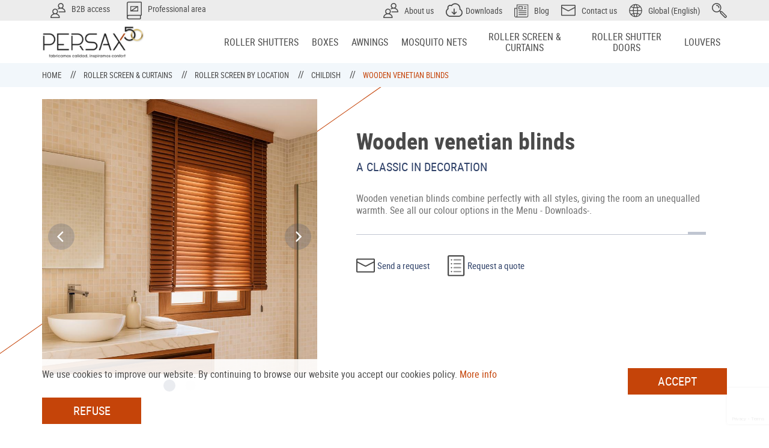

--- FILE ---
content_type: text/html; charset=UTF-8
request_url: https://www.persax.com/childish/wooden-venetian-blinds-219018
body_size: 41952
content:
<!doctype html>
<html lang="en_GB">

<head>
    <META HTTP-EQUIV="Content-type" CONTENT="text/html; charset=UTF-8">
    <meta charset="utf-8">
    <meta http-equiv="x-ua-compatible" content="ie=edge">
    <meta name="viewport" content="user-scalable=no, width=device-width, initial-scale=1, maximum-scale=1">
    <link rel="shortcut icon" href="https://www.persax.com/favicon.png">
    <link rel="apple-touch-icon" href="https://www.persax.com/apple-touch-icon.png">
    <script type="text/javascript" src="jquery-1.2.6.min.js"></script>



        <title>Cheerful, fun curtains for kids' rooms.</title>
            <meta name="description" content="Cheerful, fun curtains for kids' rooms. Super, original styles for decorating children's bedrooms." />             <meta name="keywords" content="" /> 
                        <link rel="canonical" href="https://www.persax.com/childish/wooden-venetian-blinds-219018" />        
                    <link rel="alternate" href="https://www.persax.com/childish/wooden-venetian-blinds-219018" hreflang="en" />
                                    <link rel="x-default" href="https://www.persax.com/childish/wooden-venetian-blinds-219018" hreflang="en" />
                                            <link rel="alternate" href="https://www.persax.pt/cortinas-ubicacion-infancia/venezianas-de-madeira-219018" hreflang="pt" />
                                            <link rel="alternate" href="https://www.persax.fr/rideaux-enfance/stores-venitiens-en-bois-219018" hreflang="fr" />
                                            <link rel="alternate" href="https://www.persax.es/cortinas-infantil/veneciana-de-madera-219018" hreflang="es" />
                            

        <meta name="robots" content="index, follow"><!-- IMPORTANT: remove in production -->

        <link rel="stylesheet" href="https://www.persax.com/build/css/main.css?v=1">

    <!--  -->

    <!--  -->
    <script>
        if (document.cookie.match(new RegExp('(^| )' + `ps_cookies_aceptadas` + '=([^;]+)')) != null) {
            (function(i, s, o, g, r, a, m) {
                i['GoogleAnalyticsObject'] = r;
                i[r] = i[r] || function() {
                    (i[r].q = i[r].q || []).push(arguments)
                }, i[r].l = 1 * new Date();
                a = s.createElement(o),
                    m = s.getElementsByTagName(o)[0];
                a.async = 1;
                a.src = g;
                m.parentNode.insertBefore(a, m)
            })(window, document, 'script', 'https://www.google-analytics.com/analytics.js', 'ga');

            ga('create', 'UA-26504493-1', 'auto');
            ga('send', 'pageview');
        }
    </script>
    <!--  -->
    <!--  -->

    <!-- Global site tag (gtag.js) - Google Ads: 1031539281 -->
    <script async src="https://www.googletagmanager.com/gtag/js?id=AW-1031539281"></script>
    <script>
        if (document.cookie.match(new RegExp('(^| )' + `ps_cookies_aceptadas` + '=([^;]+)')) != null) {
            window.dataLayer = window.dataLayer || [];

            function gtag() {
                dataLayer.push(arguments);
            }
            gtag('js', new Date());
            gtag('config', 'AW-1031539281');
        }
    </script>

    <!-- Event snippet for Cliente potencial de google ads conversion page In your html page, add the snippet and call gtag_report_conversion when someone clicks on the chosen link or button. -->
    <script>
        if (document.cookie.match(new RegExp('(^| )' + `ps_cookies_aceptadas` + '=([^;]+)')) != null) {
            function gtag_report_conversion(url) {
                var callback = function() {
                    if (typeof(url) != 'undefined') {
                        window.location = url;
                    }
                };
                gtag('event', 'conversion', {
                    'send_to': 'AW-1031539281/kji3CNmNvaYBENGU8OsD',
                    'event_callback': callback
                });
                return false;
            }
        }
    </script>

    <script type="text/javascript">
        if (document.cookie.match(new RegExp('(^| )' + `ps_cookies_aceptadas` + '=([^;]+)')) != null) {
            piAId = '917781';

            piCId = '2787';

            piHostname = 'pi.pardot.com';

            (function() {
                function async_load() {
                    var s = document.createElement('script');
                    s.type = 'text/javascript';
                    s.src = ('https:' == document.location.protocol ? 'https://pi' : 'http://cdn') + '.pardot.com/pd.js';
                    var c = document.getElementsByTagName('script')[0];
                    c.parentNode.insertBefore(s, c);
                }
                if (window.attachEvent) {
                    window.attachEvent('onload', async_load);
                } else {
                    window.addEventListener('load', async_load, false);
                }

            })();
        }
    </script>

            <!-- Facebook Pixel Code -->
        <script>
            if (document.cookie.match(new RegExp('(^| )' + `ps_cookies_aceptadas` + '=([^;]+)')) != null) {
                ! function(f, b, e, v, n, t, s) {
                    if (f.fbq) return;
                    n = f.fbq = function() {
                        n.callMethod ?
                            n.callMethod.apply(n, arguments) : n.queue.push(arguments)
                    };
                    if (!f._fbq) f._fbq = n;
                    n.push = n;
                    n.loaded = !0;
                    n.version = '2.0';
                    n.queue = [];
                    t = b.createElement(e);
                    t.async = !0;
                    t.src = v;
                    s = b.getElementsByTagName(e)[0];
                    s.parentNode.insertBefore(t, s)
                }(window, document, 'script',
                    'https://connect.facebook.net/en_US/fbevents.js');
                fbq('init', '250571898771877');
                fbq('track', 'PageView');
            }
        </script>
        <noscript>
            <img height="1" width="1" src="https://www.facebook.com/tr?id=250571898771877&ev=PageView
            &noscript=1" />
        </noscript>
        <!-- End Facebook Pixel Code -->
        <script src='https://www.google.com/recaptcha/api.js?render=6Ld_M-IUAAAAAJmfoVFRGzw3YopP4TsmopenRulu'>
    </script>
    <script>
        if (document.cookie.match(new RegExp('(^| )' + `ps_cookies_aceptadas` + '=([^;]+)')) != null) {
            grecaptcha.ready(function() {
                grecaptcha.execute('6Ld_M-IUAAAAAJmfoVFRGzw3YopP4TsmopenRulu', {
                        action: 'formulario'
                    })
                    .then(function(token) {
                        var recaptchaResponse = document.getElementById('recaptchaResponse');
                        recaptchaResponse.value = token;
                    });
            });
        }
    </script>

</head>

<body ontouchstart="" class="transparent__header  en_GB">
    <!---->
                <div class="search-wrap js-search">

            <div class="search-header js-search-header">
                <div class="container">

                    <button class="search__close-btn" type="button" onclick="searchClose()">
                                                <svg  width="47.971" height="48" xmlns="http://www.w3.org/2000/svg" viewBox="0 0 47.971 47.971"><title>Close</title>
                    <path d="M28.228 23.986L47.092 5.122c1.172-1.171 1.172-3.071 0-4.242-1.172-1.172-3.07-1.172-4.242 0L23.986 19.744 5.121.88C3.949-.292 2.051-.292.879.88c-1.172 1.171-1.172 3.071 0 4.242l18.865 18.864L.879 42.85c-1.172 1.171-1.172 3.071 0 4.242.586.585 1.354.878 2.121.878s1.535-.293 2.121-.879l18.865-18.864L42.85 47.091c.586.586 1.354.879 2.121.879s1.535-.293 2.121-.879c1.172-1.171 1.172-3.071 0-4.242L28.228 23.986z"/>
                </svg>                    </button>


                    <div class="search-header__content">
                        <h3 class="title title--blue search__title">
                            Search in Persax                        </h3>
                        <p class="search__subtitle js-search-subtitle">Start typing ...</p>
                        <input class="search__input js-search-input" id="q" type="text" name="q" autocomplete="off" value="">
                        <input type="hidden" id="action_search" value="https://www.persax.com/ajax" >
                        <input type="hidden" id="action" value="search">
                    </div>
                </div>
            </div>

            <div class="search">

                <div class="search__container container">

                    <div class="search__results js-search-results">
                        <div class="search__results__summary">
                            <h4 class="search__results__title">Results of the search</h4>
                            <img class="search__loading loading animation-spin js-search-loading lazy" data-src="/build/images/ico-loading.svg" width="30" height="30" alt="Cargando...">
                            <p class="search__results__subtitle js-search-msg"></p>
                        </div>

                        <div class="js-search-list">

                        </div>

                    </div>
                </div>
            </div>
        </div>
        <div class="search-backdrop js-search-backdrop"></div>

        <main class="main-container">

                <header class="main-header js-main-header">

        <div class="main-header__top">
        <div class="container">
            <div class="row">
                <div class="col-sm-12 text-right">
                    <ul class="secondary-nav">
                        <li class="secondary-nav__item secondary-nav__item--professional">
                                                        <a style="" href="https://www.persax.com/access-b2b">
                                                                    <svg  width="25" height="25" xmlns="http://www.w3.org/2000/svg" viewBox="0 0 25 25"><title>Access to professionals</title>
                    <g transform="translate(-332.000000, -5.000000) translate(332.000000, 5.000000)" fill="#4A4A4A" fill-rule="evenodd">
                        <path d="M7.8064951 17.1434232c1.44436274.1137255 3.1156863-1.1505719 3.1345588-3.0783497.0168301-1.7311274-1.40424834-3.1431372-3.13978756-3.1368464-1.71683007.0062909-3.12900327 1.4105392-3.11446078 3.1215687.01666666 1.9783496 1.71446078 3.2009803 3.11968954 3.0936274m-6.14370915 6.2330065H13.952165c-.2231209-2.2398692-2.6468137-4.4544117-5.62745095-4.6337418-3.90710784-.2351307-6.4111928 2.4089052-6.6619281 4.6337418m9.16127455-5.684232c1.4449346.5547386 2.6142973 1.4169118 3.5127451 2.6269608.8258986 1.1125 1.266013 2.3648693 1.280964 3.7564542.0058824.5476308-.2518791.8294935-.7949346.8870915-.1077615.011438-.2174837.0060458-.3263072.0060458-4.4498366.0002451-8.89959153.0004902-13.34942813.0000817-.93496732-.0000817-1.21772875-.270915-1.13284313-1.2026144.24232026-2.6584967 1.69109477-4.4916666 3.99133987-5.7206699.250817-.1340686.51707517-.2392974.77916667-.359232-2.45563725-2.2592321-1.93415032-5.4954249-.08537582-7.1548203 1.7487745-1.56952615 4.62916667-1.5264706 6.30383985.068219 1.8142157 1.7275326 2.2249183 4.8392973-.1791666 7.0924836"/>
                        <path d="M17.1827859 7.7698611c1.741585.0012255 3.1234478-1.35694443 3.1360295-3.08235293.0125817-1.71879085-1.4286765-3.15800654-3.144853-3.14044118-1.7211601.01764705-3.1151961 1.41838235-3.1138072 3.12883986.0013889 1.7270425 1.3796569 3.09272876 3.1226307 3.09395425m3.0562909.49893792c.6617647.39387255 1.3406046.72156863 1.9329248 1.16486928 1.7251634 1.2910131 2.7265523 3.0049837 2.8253268 5.1905229.0311275.6888072-.2580882.9769608-.9433006.9775327-3.1580883.0026143-6.3160948.0021241-9.4741013.0003268-.6115196-.0003268-.95-.2723857-.9591504-.7564543-.0095588-.5013072.3405229-.8004085.9667484-.8011438 2.763317-.0034314 5.5265523-.0015523 8.2898693-.0015523h.4913399c-.1444445-.8962418-.5056373-1.655964-1.0455066-2.3290032-1.631781-2.03447717-4.6750817-2.90016344-7.2174836-2.0295752-.5859477.2006536-1.1411765.5012255-1.6920752.7909314-.4286765.2254085-.8803922.1785947-1.1258987-.1780229-.245915-.35727125-.1726307-.8384804.2383987-1.1017157.511683-.32769607 1.0622549-.59477124 1.6348856-.90939542-1.3004085-1.2263072-1.9188725-2.7364379-1.5625817-4.55604575.2227124-1.1375817.808987-2.08039216 1.7381536-2.7732843 1.9760621-1.47344773 4.6998366-1.20645426 6.2999183.5352941 1.4783497 1.60923203 1.9630719 4.5628268-.3974673 6.7767157"/>
                    </g>
                </svg>                                    <span>B2B access</span>
                            </a>
                                                <!-- <a style="display:none;" id="click-correct-register" class="headline__info__link headline__info__link--catalogo" href="#" data-toggle="modal" data-target="#modal-correct-registro" data-backdrop="true">
                  </a> -->
                                                    <!-- <a href="https://www.persax.com/access-b2b"> -->
                            <a href="#" data-toggle="modal" data-target="#modal-descarga" data-backdrop="true">
                                <svg  width="25" height="25" xmlns="http://www.w3.org/2000/svg" viewBox="0 0 68 80"><title>Access to professionals</title>
                    <path xmlns="http://www.w3.org/2000/svg" d="M64 64v12a4 4 0 0 1-4 4H8a8 8 0 0 1-8-8V8a8 8 0 0 1 8-8h56a4 4 0 0 1 4 4v56a4 4 0 0 1-4 4zM10 76h50V64H10a6 6 0 1 0 0 12zM64 4H8a4 4 0 0 0-4 4v54a3.56 3.56 0 0 1 2-2h58V4zM52 20v24H16V20h36zm-4 20V24.75L25.82 40H48zM20 24v15.25L42.18 24H20z" fill="#4A4A4A" fill-rule="evenodd"/>
                </svg>                                <span>Professional area</span>
                            </a>
                                                </li>
                                                                                                                            <li class="secondary-nav__item secondary-nav__item--localiza">
                                <a href="https://www.persax.com/about-us">
                                    <svg  width="25" height="25" xmlns="http://www.w3.org/2000/svg" viewBox="0 0 25 25"><title>Access to professionals</title>
                    <g transform="translate(-332.000000, -5.000000) translate(332.000000, 5.000000)" fill="#4A4A4A" fill-rule="evenodd">
                        <path d="M7.8064951 17.1434232c1.44436274.1137255 3.1156863-1.1505719 3.1345588-3.0783497.0168301-1.7311274-1.40424834-3.1431372-3.13978756-3.1368464-1.71683007.0062909-3.12900327 1.4105392-3.11446078 3.1215687.01666666 1.9783496 1.71446078 3.2009803 3.11968954 3.0936274m-6.14370915 6.2330065H13.952165c-.2231209-2.2398692-2.6468137-4.4544117-5.62745095-4.6337418-3.90710784-.2351307-6.4111928 2.4089052-6.6619281 4.6337418m9.16127455-5.684232c1.4449346.5547386 2.6142973 1.4169118 3.5127451 2.6269608.8258986 1.1125 1.266013 2.3648693 1.280964 3.7564542.0058824.5476308-.2518791.8294935-.7949346.8870915-.1077615.011438-.2174837.0060458-.3263072.0060458-4.4498366.0002451-8.89959153.0004902-13.34942813.0000817-.93496732-.0000817-1.21772875-.270915-1.13284313-1.2026144.24232026-2.6584967 1.69109477-4.4916666 3.99133987-5.7206699.250817-.1340686.51707517-.2392974.77916667-.359232-2.45563725-2.2592321-1.93415032-5.4954249-.08537582-7.1548203 1.7487745-1.56952615 4.62916667-1.5264706 6.30383985.068219 1.8142157 1.7275326 2.2249183 4.8392973-.1791666 7.0924836"/>
                        <path d="M17.1827859 7.7698611c1.741585.0012255 3.1234478-1.35694443 3.1360295-3.08235293.0125817-1.71879085-1.4286765-3.15800654-3.144853-3.14044118-1.7211601.01764705-3.1151961 1.41838235-3.1138072 3.12883986.0013889 1.7270425 1.3796569 3.09272876 3.1226307 3.09395425m3.0562909.49893792c.6617647.39387255 1.3406046.72156863 1.9329248 1.16486928 1.7251634 1.2910131 2.7265523 3.0049837 2.8253268 5.1905229.0311275.6888072-.2580882.9769608-.9433006.9775327-3.1580883.0026143-6.3160948.0021241-9.4741013.0003268-.6115196-.0003268-.95-.2723857-.9591504-.7564543-.0095588-.5013072.3405229-.8004085.9667484-.8011438 2.763317-.0034314 5.5265523-.0015523 8.2898693-.0015523h.4913399c-.1444445-.8962418-.5056373-1.655964-1.0455066-2.3290032-1.631781-2.03447717-4.6750817-2.90016344-7.2174836-2.0295752-.5859477.2006536-1.1411765.5012255-1.6920752.7909314-.4286765.2254085-.8803922.1785947-1.1258987-.1780229-.245915-.35727125-.1726307-.8384804.2383987-1.1017157.511683-.32769607 1.0622549-.59477124 1.6348856-.90939542-1.3004085-1.2263072-1.9188725-2.7364379-1.5625817-4.55604575.2227124-1.1375817.808987-2.08039216 1.7381536-2.7732843 1.9760621-1.47344773 4.6998366-1.20645426 6.2999183.5352941 1.4783497 1.60923203 1.9630719 4.5628268-.3974673 6.7767157"/>
                    </g>
                </svg>                                    <span>About us</span>
                                </a>
                            </li>
                                                                                                                        <!--  -->
                        <li class="secondary-nav__item secondary-nav__item--blog">
                            
                            <a href="https://www.persax.com/downloads">
                                <svg  width="25" height="25" xmlns="http://www.w3.org/2000/svg" viewBox="0 0 36 30"><title>Downloads</title>
                    <g fill="#4A4A4A" fill-rule="evenodd"><path d="M18.188 27.007v-.064c3.106 0 6.215.104 9.316-.026 3.857-.162 6.833-4.16 6.058-7.962-.451-2.214-1.663-3.879-3.682-4.933-.783-.41-.876-.696-.8-1.567.07-.774.108-1.568.017-2.337-.414-3.489-3.024-6.524-6.349-7.46-3.594-1.01-7.25.136-9.538 2.993-.651.812-.997.891-1.91.436-1.424-.71-3.181-.494-4.335.53C5.726 7.716 5.3 9.398 5.872 10.93c.41 1.098.34 1.263-.582 2.021-2.362 1.94-3.422 4.445-2.914 7.467.664 3.954 3.852 6.562 7.887 6.587 2.642.017 5.283.003 7.925.003m.213 2.23c-2.725 0-5.45.011-8.174-.002C5.161 29.21 1.1 25.9.185 20.915c-.645-3.521.408-6.574 2.982-9.07.332-.322.442-.584.346-1.062-.921-4.595 3.376-8.463 7.851-7.078.341.105.516.032.756-.206C15.471.19 19.458-.837 23.88.698c4.32 1.5 6.794 4.708 7.45 9.263.088.605.085 1.228.07 1.84-.01.334.067.532.356.729 2.76 1.877 4.166 4.498 4.145 7.84-.028 4.332-3.447 8.187-7.74 8.758-.638.085-1.29.102-1.936.105-2.608.011-5.216.004-7.824.004l13.64 5.974"/><path d="M16.844 20.764v-.535c0-2.595-.003-5.19.002-7.785.002-.625.333-1.02.906-1.131.542-.104 1.052.158 1.24.676.07.196.076.423.076.636.005 2.529.003 5.057.003 7.585v.632c.152-.114.256-.175.34-.257.695-.692 1.385-1.389 2.08-2.08.57-.567 1.243-.637 1.715-.185.514.49.478 1.154-.111 1.75a1744.497 1744.497 0 0 1-4.288 4.315c-.49.492-1.197.506-1.688.014a740.242 740.242 0 0 1-4.355-4.39c-.539-.547-.552-1.197-.068-1.676.458-.454 1.142-.41 1.678.125.788.784 1.565 1.579 2.346 2.37l.124-.064"/></g>
                </svg>                                <span>Downloads</span>
                            </a>
                        </li>
                        <li class="secondary-nav__item secondary-nav__item--blog">
                            <a href="http://blog.persax.com/" target="_blank">
                                <svg  width="25" height="25" xmlns="http://www.w3.org/2000/svg" viewBox="0 0 96 66"><title>Blog</title>
                    <g id="Page-1" stroke="none" stroke-width="1" fill="none" fill-rule="evenodd">
                        <g id="noun_697576_cc" transform="translate(0.000000, -1.000000)" fill="#4A4A45" fill-rule="nonzero">
                            <g id="Group" transform="translate(0.000000, 0.637820)">
                                <path d="M16,0.36218 C14.946159,0.39618 14.02458,1.46128 14,2.36218 L14,20.36218 L2,20.36218 C0.9181,20.38718 0.02458,21.46128 -5.00000001e-07,22.36218 L-5.00000001e-07,65.3622 C-5.00000001e-07,70.3136 4.04859,74.3622 9,74.3622 L71,74.3622 C75.951409,74.3622 80,70.3136 80,65.3622 L80,2.36218 C79.9999,1.31498 79.04717,0.36228 78,0.36218 L16,0.36218 Z M18,4.36218 L76,4.36218 L76,65.3622 C76,68.1668 73.80459,70.3622 71,70.3622 L16.25,70.3622 C17.261629,68.9071 18,67.2592 18,65.3622 L18,4.36218 Z M26,10.36218 C24.94124,10.36218 24.02458,11.46128 24,12.36218 L24,26.36218 C24.0001,27.40938 24.952829,28.36208 26,28.36218 L46,28.36218 C47.047169,28.36208 47.999899,27.40938 48,26.36218 L48,12.36218 C47.999899,11.31498 47.047169,10.36228 46,10.36218 L26,10.36218 Z M56,12.36218 C54.89543,12.36218 54,13.25758 54,14.36218 C54,15.46678 54.89543,16.36218 56,16.36218 L68,16.36218 C69.104569,16.36218 70,15.46678 70,14.36218 C70,13.25758 69.104569,12.36218 68,12.36218 L56,12.36218 Z M28,14.36218 L44,14.36218 L44,24.36218 L28,24.36218 L28,14.36218 Z M56,22.36218 C54.89543,22.36218 54,23.25758 54,24.36218 C54,25.46678 54.89543,26.36218 56,26.36218 L68,26.36218 C69.104569,26.36218 70,25.46678 70,24.36218 C70,23.25758 69.104569,22.36218 68,22.36218 L56,22.36218 Z M4,24.36218 L14,24.36218 L14,65.3622 C14,68.1668 11.804589,70.3622 9,70.3622 C6.195409,70.3622 4,68.1668 4,65.3622 L4,24.36218 Z M26,34.36218 C24.895429,34.36218 24,35.2576 24,36.3622 C24,37.4668 24.895429,38.3622 26,38.3622 L68,38.3622 C69.104569,38.3622 70,37.4668 70,36.3622 C70,35.2576 69.104569,34.36218 68,34.36218 L26,34.36218 Z M26,45.3622 C24.895429,45.3622 24,46.2576 24,47.3622 C24,48.4668 24.895429,49.3622 26,49.3622 L68,49.3622 C69.104569,49.3622 70,48.4668 70,47.3622 C70,46.2576 69.104569,45.3622 68,45.3622 L26,45.3622 Z M26,56.3622 C24.895429,56.3622 24,57.2576 24,58.3622 C24,59.4668 24.895429,60.3622 26,60.3622 L68,60.3622 C69.104569,60.3622 70,59.4668 70,58.3622 C70,57.2576 69.104569,56.3622 68,56.3622 L26,56.3622 Z" id="Shape"></path>
                            </g>
                        </g>
                    </g>
                </svg>                                <span>Blog</span>
                            </a>
                        </li>
                                                    <li class="secondary-nav__item secondary-nav__item--contact">
                                <a href="https://www.persax.com/contacto">
                                    <svg  width="36" height="28" xmlns="http://www.w3.org/2000/svg" viewBox="0 0 36 28"><title>Contact us</title>
                    <path d="M2.25455187 2.28713245c0 1.06216615-.01199962 2.07553385.01479953 3.08790158.00349988.13039584.18409413.30309034.32428966.37588802C7.5083844 8.30574062 12.4285276 10.8500595 17.3463708 13.3988783c.4311863.2234929.849173.2363924 1.2838591.0110996 4.9327428-2.5562185 9.8674855-5.10853715 14.7976284-7.6698555.1292958-.06719787.3000904-.22179294.3027903-.3390892.0238992-1.02686727.0137996-2.0545345.0137996-3.11390075H2.25455187zm.04439858 5.87191284v16.5511724H33.7038495V8.16064524c-.2357925.11349638-.4140868.19389382-.5874813.28359096-4.4331587 2.2935269-8.8702173 4.579354-13.2953762 6.8879805-1.2214611.6371796-2.3937237.6485793-3.6179847.0102996-4.4404585-2.3153262-8.8922166-4.6091531-13.34017482-6.91027972-.17169453-.08879717-.3480889-.1688946-.56388203-.2731913zM18.00095.00380522c5.2149338.0001 10.4298675.00409987 15.6448013-.00379988.8845718-.00139995 1.6171485.27169134 2.0489347 1.0729658.1669947.30979013.2914907.68797807.2921907 1.035267.0162995 7.59745784.0142995 15.19491565.0103997 22.79237355-.0006 1.0815655-.8280736 1.975937-1.9042393 2.0864335-.1651948.0169994-.3327894.0152995-.4992841.0152995-10.3964687.0007-20.7930373-.0020999-31.1896059.0054998-.9006713.0006-1.65524724-.251992-2.0989331-1.0739658-.16719467-.3096901-.2913907-.687978-.2920907-1.035267C-.00317616 17.3011539-.00117622 9.70369606.00272365 2.10623822c.0005-1.08166553.8278736-1.97723698 1.9042393-2.08573352.21479316-.0216993.4326862-.0159995.6491793-.0160995C7.70437817.00370524 12.8527141.00380524 18.00095.00380524z" fill="#92BED4" fill-rule="evenodd"/>
                </svg>                                    <span>Contact us</span>
                                </a>
                            </li>
                        
                        <li class="secondary-nav__item secondary-nav__item--language">
                            <a href="#" data-toggle="modal" data-target="#change-country" data-backdrop="true">
                                <svg  width="25" height="25" xmlns="http://www.w3.org/2000/svg" viewBox="0 0 60 60"><title>Language</title>
                    <path d="M29.9421053 59.5821053c16.2136842 0 29.4063158-13.191579 29.4063158-29.4063158 0-16.2147369-13.191579-29.40631582-29.4063158-29.40631582C13.7273684.76947368.5368421 13.9610526.5368421 30.1757895c0 16.2136842 13.191579 29.4063158 29.4052632 29.4063158zm0-3.58c-.5042106 0-1.0052632-.0189474-1.5031579-.0473685-2.04-2.9926315-3.68-6.5568421-4.8610527-10.4915789 1.9631579-.2073684 3.9621053-.3242105 5.991579-.3242105 1.9526316 0 3.88.0968421 5.7663158.2873684-1.1873684 3.9642105-2.8378948 7.5526316-4.8957895 10.5621053-.1652632.0042105-.3305263.0136842-.4978947.0136842zm-7.2694737-14.0326316c-.7031579-3.1852632-1.1273684-6.5505263-1.2347369-10.0042105h16.0305264C37.36 35.4073684 36.94 38.76 36.2410526 41.9368421c-2.1810526-.2421053-4.4073684-.3757895-6.6694737-.3757895-2.3389473-.0010526-4.6410526.1473685-6.8989473.4084211zm16.248421 3.9589474c3.2589474.5536842 6.3673685 1.3957894 9.251579 2.5231578-3.5484211 3.5389474-8.1168421 6.051579-13.2221053 7.0589474 1.6305263-2.8736842 2.9684211-6.1031579 3.9705263-9.5821052zm.8673685-3.4789474c.7231578-3.3536842 1.1515789-6.8789474 1.2578947-10.4842105h14.6526316c-.3494737 5.088421-2.1726316 9.7789473-5.0568421 13.6368421-3.36-1.4210527-7.0094737-2.4778948-10.8536842-3.1526316zm1.2578947-14.0631579C40.94 24.8526316 40.52 21.3852632 39.8168421 18.0768421c3.8694737-.6810526 7.5421053-1.7515789 10.9210526-3.1926316 2.8273685 3.8336842 4.6157895 8.4726316 4.9610527 13.5021053H41.0463158zm-3.5789474 0H21.4368421C21.5442105 25.0052632 21.9578947 21.7 22.6410526 18.56c2.2673685.2631579 4.58.4136842 6.9294737.4136842 2.271579 0 4.5084211-.1357895 6.7-.38.6789474 3.1294737 1.0905263 6.4242105 1.1968421 9.7926316zm-19.6094737 0H4.18526316c.33894737-4.9263158 2.06421052-9.4747369 4.78947368-13.26 3.15157896 1.2905263 6.55263156 2.2652631 10.12315786 2.9094737-.7094736 3.32-1.1336842 6.8021052-1.24 10.3505263zm0 3.5789474c.1073685 3.62.5389474 7.1610526 1.2663158 10.5263157-3.5421052.6368422-6.9178947 1.6010527-10.0505263 2.8736843-2.78315788-3.8136843-4.54526315-8.4136843-4.88947367-13.4H17.8578947zm-6.3505263 16.2736842c2.6631579-.9978948 5.5178948-1.7473685 8.4894737-2.2673685.9705263 3.3621053 2.2578947 6.4905264 3.8178947 9.2894737-4.7515789-1.16-8.9905263-3.6368421-12.3073684-7.0221052zM48.3 12.0326316c-2.9105263 1.1473684-6.0515789 2.0010526-9.3442105 2.5652631-1.0052632-3.5431579-2.3536842-6.83999996-4.0052632-9.75684207C40.1168421 5.86 44.7347368 8.42421053 48.3 12.0326316zM30.4463158 4.36210526c2.08 3.04526316 3.7421053 6.70631584 4.9326316 10.73684214-1.9.1947368-3.84.2947368-5.8084211.2947368-2.0452631 0-4.0589474-.1168421-6.0347368-.3294737 1.1852631-4.0031579 2.8368421-7.63894734 4.9-10.66842103.5-.02842105 1.0010526-.04736842 1.5073684-.04736842.1673684.00105263.3347368.01157895.5031579.0136842zm-6.6389474.7294737c-1.58 2.84105262-2.8715789 6.03999994-3.8463158 9.46421054-3.0063158-.5284211-5.8926315-1.2926316-8.58-2.3094737 3.3336842-3.4526316 7.6157895-5.97789475 12.4263158-7.15473685z" fill="#4A4A4A" fill-rule="evenodd"/>
                </svg>                                <span>Global (English)</span>
                            </a>
                        </li>
                        <li class="secondary-nav__item secondary-nav__item--search">
                            <a class="js-search-header-trigger" href="javascript:void(0)" onclick="searchOpen()">
                                <svg  width="25" height="25" xmlns="http://www.w3.org/2000/svg" viewBox="0 0 25 25"><title>Search</title>
                    <g transform="translate(-1564.000000, -5.000000) translate(1564.000000, 5.000000)" fill="#4A4A4A" fill-rule="evenodd">
                        <path d="M22.3261292 23.4339878c.2263169-.201906.4411869-.3795392.639714-.5737911.4123628-.4033984.410501-.5266935.0106194-.926644-1.9476902-1.948173-3.8957252-3.8960011-5.8436223-5.8438982-.259692-.259692-.516281-.522625-.7799036-.7783175-.2636915-.2556926-.4363598-.2518999-.7065333.0077231-.1489471.1430858-.2961013.2883782-.4382217.4381528-.2536238.2673462-.2556925.4396008.0106883.7064643 2.2382061 2.2419987 4.478136 4.4822045 6.721307 6.7191693.091368.0910922.2199038.1448786.3859522.2511413M13.9649561 7.87749746c.0108952-3.42495585-2.7444882-6.1926826-6.1894416-6.2172313C4.36641874 1.6359933 1.5646962 4.42116618 1.553801 7.8452256c-.0108952 3.4248869 2.7445572 6.1926826 6.18944162 6.2172313 3.40916468.0242728 6.21081828-2.7609 6.22171348-6.18495944m-.1707375 4.87167354c.3834009.3823665.7483213.7462525 1.1345494 1.1314463.400847-.2200418.8634105-.4080875 1.3450061-.2654155.3834698.1135032.811279.261347 1.085521.5304172 2.2961299 2.252687 4.5654355 4.5328878 6.8336378 6.8139162.8671342.8719611.8678237 1.970446.0140672 2.84751-.2945842.3026522-.5944782.6195785-.9474001.8421027-.756734.4772514-1.709168.3420267-2.3423311-.2895504-2.2694435-2.2635822-4.5361977-4.5298537-6.7992972-6.7997799-.7508727-.7532172-.8412753-1.4957461-.339958-2.5274117-.3759535-.3716092-.7494246-.740736-1.1428242-1.1295845-1.8930073 1.4771278-4.05908434 2.0261633-6.4442377 1.5511186-2.00140773-.3987093-3.58300528-1.4835407-4.7765129-3.1374052C-.82983532 9.20664347-.3567214 4.78256977 2.5021665 2.1611008 5.41566832-.51043098 9.8439484-.58338748 12.8212355 1.9862948c3.1377499 2.70821687 3.6449286 7.45280266.9729831 10.76287618"/>
                        <path d="M12.4557013 7.70212604c-.0339958.55772414-.3248563.91347326-.7959705.9305746-.4527716.0163428-.7819033-.31099604-.7957637-.84555063-.043236-1.66131183-1.40286102-2.96508166-2.95246253-3.02576382-.25065866-.0097919-.53483042-.13556944-.73184055-.29589445-.23590186-.1919073-.2643811-.500214-.12867374-.79148834.16046292-.3445781.45159933-.46876964.8138304-.4619429 1.9931329.03723678 3.75953522 1.36583113 4.33670522 3.2828355.1181233.39236527.1711512.80431434.2541754 1.20723004"/>
                    </g>
                </svg>                            </a>
                        </li>
                    </ul>
                </div>
            </div>
        </div>
    </div>
    

    <div class="container">

                <a class="hamburger js-nav-mobile-trigger" href="javascript:void(0)">
            <span class="hamburger__content">
                <span></span>
            </span>
        </a>

                <a class="search-mobile js-search-header-trigger" href="javascript:void(0)" onclick="searchOpen()">
            <svg  width="25" height="25" xmlns="http://www.w3.org/2000/svg" viewBox="0 0 25 25"><title>Search</title>
                    <g transform="translate(-1564.000000, -5.000000) translate(1564.000000, 5.000000)" fill="#4A4A4A" fill-rule="evenodd">
                        <path d="M22.3261292 23.4339878c.2263169-.201906.4411869-.3795392.639714-.5737911.4123628-.4033984.410501-.5266935.0106194-.926644-1.9476902-1.948173-3.8957252-3.8960011-5.8436223-5.8438982-.259692-.259692-.516281-.522625-.7799036-.7783175-.2636915-.2556926-.4363598-.2518999-.7065333.0077231-.1489471.1430858-.2961013.2883782-.4382217.4381528-.2536238.2673462-.2556925.4396008.0106883.7064643 2.2382061 2.2419987 4.478136 4.4822045 6.721307 6.7191693.091368.0910922.2199038.1448786.3859522.2511413M13.9649561 7.87749746c.0108952-3.42495585-2.7444882-6.1926826-6.1894416-6.2172313C4.36641874 1.6359933 1.5646962 4.42116618 1.553801 7.8452256c-.0108952 3.4248869 2.7445572 6.1926826 6.18944162 6.2172313 3.40916468.0242728 6.21081828-2.7609 6.22171348-6.18495944m-.1707375 4.87167354c.3834009.3823665.7483213.7462525 1.1345494 1.1314463.400847-.2200418.8634105-.4080875 1.3450061-.2654155.3834698.1135032.811279.261347 1.085521.5304172 2.2961299 2.252687 4.5654355 4.5328878 6.8336378 6.8139162.8671342.8719611.8678237 1.970446.0140672 2.84751-.2945842.3026522-.5944782.6195785-.9474001.8421027-.756734.4772514-1.709168.3420267-2.3423311-.2895504-2.2694435-2.2635822-4.5361977-4.5298537-6.7992972-6.7997799-.7508727-.7532172-.8412753-1.4957461-.339958-2.5274117-.3759535-.3716092-.7494246-.740736-1.1428242-1.1295845-1.8930073 1.4771278-4.05908434 2.0261633-6.4442377 1.5511186-2.00140773-.3987093-3.58300528-1.4835407-4.7765129-3.1374052C-.82983532 9.20664347-.3567214 4.78256977 2.5021665 2.1611008 5.41566832-.51043098 9.8439484-.58338748 12.8212355 1.9862948c3.1377499 2.70821687 3.6449286 7.45280266.9729831 10.76287618"/>
                        <path d="M12.4557013 7.70212604c-.0339958.55772414-.3248563.91347326-.7959705.9305746-.4527716.0163428-.7819033-.31099604-.7957637-.84555063-.043236-1.66131183-1.40286102-2.96508166-2.95246253-3.02576382-.25065866-.0097919-.53483042-.13556944-.73184055-.29589445-.23590186-.1919073-.2643811-.500214-.12867374-.79148834.16046292-.3445781.45159933-.46876964.8138304-.4619429 1.9931329.03723678 3.75953522 1.36583113 4.33670522 3.2828355.1181233.39236527.1711512.80431434.2541754 1.20723004"/>
                    </g>
                </svg>        </a>

                <a class="main-header__logo" href="https://www.persax.com">
                                    <img src="/build/images/logo@3x.png" alt="Persax">
                    </a>

                <nav class="main-nav">
            <ul role="menu">
                                                    <li class="main-nav__item js-main-nav-item main-nav__item--puertas" role="menuitem">
                        <!-- Add class is-active to change state -->
                        <a class="main-nav__link js-main-nav-link img-source-menu-js" href="https://www.persax.com/roller-shutters" data-subnav="celosias" data-img="https://images.persax.com/o/data/menu/persianas_990176992.jpg" rel="follow">
                            <span class="main-nav__link__text">Roller Shutters</span>
                        </a>

                                                    		<div class="main-subnav">

		<div class="container-fluid no-padding">
			<div class="row">
				<div class="col-md-7 position-reset">
					
					<div class="main-subnav-section-wrap">
						<div class="container container-jga">
							<div class="row">
								<div class="col-md-12">
									
																        <div class="main-subnav-section">

										<div class="container no-padding">
											<div class="main-subnav-section__nav clearfix">

												
																				                        <div class="main-subnav-section__nav__col  ">

							                            <a href="https://www.persax.com/roller-shutters-material">
															<h4 class="main-subnav-section__nav__title" >
																Roller Shutters by material															</h4>
														</a>

							                            							                                <ul>
																																	<li class="main-subnav-section__nav__link">
																		<a class='img-source-js' href="https://www.persax.com/foam-filled-aluminum-roller-shutters" data-img="https://images.persax.com/o/data/menu/persianasmaterialperfilado_1.jpg">
																			Foam filled Aluminum																		</a>
																	</li>
																																	<li class="main-subnav-section__nav__link">
																		<a class='img-source-js' href="https://www.persax.com/extruded-aluminium-roller-shutters" data-img="">
																			Extruded Aluminium																		</a>
																	</li>
																																	<li class="main-subnav-section__nav__link">
																		<a class='img-source-js' href="https://www.persax.com/pvc-roller-shutters" data-img="">
																			PVC																		</a>
																	</li>
																															</ul>
							                            
													</div>
													
												
																				                        <div class="main-subnav-section__nav__col  ">

							                            <a href="https://www.persax.com/roller-shutters-location">
															<h4 class="main-subnav-section__nav__title" >
																Roller Shutters by location															</h4>
														</a>

							                            							                                <ul>
																																	<li class="main-subnav-section__nav__link">
																		<a class='img-source-js' href="https://www.persax.com/windows-roller-shutters" data-img="https://images.persax.com/o/data/menu/persianasubicacionventanas.jpg">
																			Windows																		</a>
																	</li>
																																	<li class="main-subnav-section__nav__link">
																		<a class='img-source-js' href="https://www.persax.com/exterior-shutters" data-img="https://images.persax.com/o/data/menu/persianasubicacionbalcones1.jpg">
																			Balconies																		</a>
																	</li>
																																	<li class="main-subnav-section__nav__link">
																		<a class='img-source-js' href="https://www.persax.com/roller-shutters-doors-shops-stores-1" data-img="https://images.persax.com/o/data/menu/persianasubicacioncomercios1.jpg">
																			Shops and stores																		</a>
																	</li>
																															</ul>
							                            
													</div>
													
												
																				                        <div class="main-subnav-section__nav__col  ">

							                            <a href="https://www.persax.com/roller-shutters-benefits">
															<h4 class="main-subnav-section__nav__title" >
																Roller Shutters by benefits															</h4>
														</a>

							                            							                                <ul>
																																	<li class="main-subnav-section__nav__link">
																		<a class='img-source-js' href="https://www.persax.com/roller-shutter-isolation" data-img="">
																			Isolation																		</a>
																	</li>
																																	<li class="main-subnav-section__nav__link">
																		<a class='img-source-js' href="https://www.persax.com/roller-shutter-security" data-img="">
																			Security																		</a>
																	</li>
																															</ul>
							                            
													</div>
													
												
											</div>
										</div>

									</div>
									
								</div>
							</div>
						</div>

					</div>

				</div>
				<div class="col-md-5">
					<div class="gallery__grid"  >
		                		                <div class="gallery__grid__item">
		                    <div class="gallery__grid__item__image img-background-js"></div>
		                </div>
		                		            </div>
				</div>
			</div>
		</div>

				<div class="container-fluid no-padding news-bar">
    		<div class="container">
    			<a class="persax__link" href="http://blog.persax.com">
    				News and advices    			</a>
    			<a class="persax__link" href="https://www.persax.com/contacto">
    				Contact us    			</a>
    			<a class="persax__link" href="https://www.persax.com/access-b2b">
    				Support and professional help    			</a>
    		</div>
    	</div>
    		
    </div>
                            
                    </li>
                                    <li class="main-nav__item js-main-nav-item main-nav__item--puertas" role="menuitem">
                        <!-- Add class is-active to change state -->
                        <a class="main-nav__link js-main-nav-link img-source-menu-js" href="https://www.persax.com/boxes" data-subnav="celosias" data-img="" rel="follow">
                            <span class="main-nav__link__text">Boxes</span>
                        </a>

                                                    		<div class="main-subnav">

		<div class="container-fluid no-padding">
			<div class="row">
				<div class="col-md-7 position-reset">
					
					<div class="main-subnav-section-wrap">
						<div class="container container-jga">
							<div class="row">
								<div class="col-md-12">
									
																        <div class="main-subnav-section">

										<div class="container no-padding">
											<div class="main-subnav-section__nav clearfix">

												
																				                        <div class="main-subnav-section__nav__col main-subnav-section__nav__col--two ">

							                            <a href="https://www.persax.com/boxes-types">
															<h4 class="main-subnav-section__nav__title" >
																Boxes by types															</h4>
														</a>

							                            							                                <ul>
																																	<li class="main-subnav-section__nav__link">
																		<a class='img-source-js' href="https://www.persax.com/pvc-removable-boxes" data-img="">
																			PVC Removable Boxes																		</a>
																	</li>
																																	<li class="main-subnav-section__nav__link">
																		<a class='img-source-js' href="https://www.persax.com/pvc-boxes" data-img="">
																			PVC Boxes																		</a>
																	</li>
																																	<li class="main-subnav-section__nav__link">
																		<a class='img-source-js' href="https://www.persax.com/aluminium-boxes" data-img="">
																			Aluminium Boxes																		</a>
																	</li>
																															</ul>
							                            
													</div>
													
												
																				                        <div class="main-subnav-section__nav__col main-subnav-section__nav__col--two ">

							                            <a href="https://www.persax.com/boxes-benefits">
															<h4 class="main-subnav-section__nav__title" >
																Boxes by benefits															</h4>
														</a>

							                            							                                <ul>
																																	<li class="main-subnav-section__nav__link">
																		<a class='img-source-js' href="https://www.persax.com/boxes-benefits-thermal-isolation" data-img="">
																			Thermal isolation																		</a>
																	</li>
																																	<li class="main-subnav-section__nav__link">
																		<a class='img-source-js' href="https://www.persax.com/boxes-benefits-acoustic-isolation" data-img="">
																			Acoustic isolation																		</a>
																	</li>
																																	<li class="main-subnav-section__nav__link">
																		<a class='img-source-js' href="https://www.persax.com/boxes-benefits-esthetic" data-img="">
																			Aesthetic																		</a>
																	</li>
																																	<li class="main-subnav-section__nav__link">
																		<a class='img-source-js' href="https://www.persax.com/boxes-benefits-large-dimensions" data-img="">
																			Large dimensions																		</a>
																	</li>
																															</ul>
							                            
													</div>
													
												
											</div>
										</div>

									</div>
									
								</div>
							</div>
						</div>

					</div>

				</div>
				<div class="col-md-5">
					<div class="gallery__grid"  >
		                		                <div class="gallery__grid__item">
		                    <div class="gallery__grid__item__image img-background-js"></div>
		                </div>
		                		            </div>
				</div>
			</div>
		</div>

				<div class="container-fluid no-padding news-bar">
    		<div class="container">
    			<a class="persax__link" href="http://blog.persax.com">
    				News and advices    			</a>
    			<a class="persax__link" href="https://www.persax.com/contacto">
    				Contact us    			</a>
    			<a class="persax__link" href="https://www.persax.com/access-b2b">
    				Support and professional help    			</a>
    		</div>
    	</div>
    		
    </div>
                            
                    </li>
                                    <li class="main-nav__item js-main-nav-item main-nav__item--puertas" role="menuitem">
                        <!-- Add class is-active to change state -->
                        <a class="main-nav__link js-main-nav-link img-source-menu-js" href="https://www.persax.com/awnings" data-subnav="celosias" data-img="https://images.persax.com/o/data/menu/toldos.jpg" rel="follow">
                            <span class="main-nav__link__text">Awnings</span>
                        </a>

                                                    		<div class="main-subnav">

		<div class="container-fluid no-padding">
			<div class="row">
				<div class="col-md-7 position-reset">
					
					<div class="main-subnav-section-wrap">
						<div class="container container-jga">
							<div class="row">
								<div class="col-md-12">
									
																        <div class="main-subnav-section">

										<div class="container no-padding">
											<div class="main-subnav-section__nav clearfix">

												
																				                        <div class="main-subnav-section__nav__col  ">

							                            <a href="https://www.persax.com/awnings-style">
															<h4 class="main-subnav-section__nav__title" >
																Awnings by style															</h4>
														</a>

							                            							                                <ul>
																																	<li class="main-subnav-section__nav__link">
																		<a class='img-source-js' href="https://www.persax.com/fabrics" data-img="">
																			Fabrics																		</a>
																	</li>
																																	<li class="main-subnav-section__nav__link">
																		<a class='img-source-js' href="https://www.persax.com/cassette-awnings" data-img="https://images.persax.com/o/data/menu/toldosestilocofre_1961369530.jpg">
																			Cassette Awnings																		</a>
																	</li>
																																	<li class="main-subnav-section__nav__link">
																		<a class='img-source-js' href="https://www.persax.com/drop-arm-awnings" data-img="https://images.persax.com/o/data/menu/toldosestilopuntorecto_1.jpg">
																			Drop Arm Awning																		</a>
																	</li>
																																	<li class="main-subnav-section__nav__link">
																		<a class='img-source-js' href="https://www.persax.com/monoblock-awnings" data-img="https://images.persax.com/o/data/menu/toldosestilomonoblock_1.jpg">
																			Monoblock																		</a>
																	</li>
																																	<li class="main-subnav-section__nav__link">
																		<a class='img-source-js' href="https://www.persax.com/store-awnings" data-img="https://images.persax.com/o/data/menu/toldosestiloestor_1.jpg">
																			Estore Awnings																		</a>
																	</li>
																																	<li class="main-subnav-section__nav__link">
																		<a class='img-source-js' href="https://www.persax.com/basket-awnings" data-img="https://images.persax.com/o/data/menu/toldosestilocapotas_1.jpg">
																			Basket 																		</a>
																	</li>
																																	<li class="main-subnav-section__nav__link">
																		<a class='img-source-js' href="https://www.persax.com/invisible-arm-awning" data-img="https://images.persax.com/o/data/menu/toldosestilobrazoinvisible_1.jpg">
																			Invisible arm awning																		</a>
																	</li>
																																	<li class="main-subnav-section__nav__link">
																		<a class='img-source-js' href="https://www.persax.com/pergolas" data-img="https://images.persax.com/o/data/menu/toldosestilopalillerias_1.jpg">
																			Pergola																		</a>
																	</li>
																																	<li class="main-subnav-section__nav__link">
																		<a class='img-source-js' href="https://www.persax.com/awning-creta" data-img="https://images.persax.com/o/data/menu/toldosestilocreta_1.jpg">
																			Creta																		</a>
																	</li>
																																	<li class="main-subnav-section__nav__link">
																		<a class='img-source-js' href="https://www.persax.com/ceos-awning" data-img="https://images.persax.com/o/data/menu/toldosestiloceos_1.jpg">
																			Ceos																		</a>
																	</li>
																															</ul>
							                            
													</div>
													
												
																				                        <div class="main-subnav-section__nav__col  ">

							                            <a href="https://www.persax.com/awnings-by-location">
															<h4 class="main-subnav-section__nav__title" >
																Awnings by location															</h4>
														</a>

							                            							                                <ul>
																																	<li class="main-subnav-section__nav__link">
																		<a class='img-source-js' href="https://www.persax.com/terrace-awnings" data-img="">
																			Terrace																		</a>
																	</li>
																																	<li class="main-subnav-section__nav__link">
																		<a class='img-source-js' href="https://www.persax.com/garden-awnings" data-img="https://images.persax.com/o/data/menu/toldosubicacionjardin_2.jpg">
																			Garden																		</a>
																	</li>
																																	<li class="main-subnav-section__nav__link">
																		<a class='img-source-js' href="https://www.persax.com/awnings-balcony-with-railing" data-img="https://images.persax.com/o/data/menu/toldosubicacionbalconconbarandilla_1.jpg">
																			Balcony with railing																		</a>
																	</li>
																																	<li class="main-subnav-section__nav__link">
																		<a class='img-source-js' href="https://www.persax.com/awnings-balcony-without-railing" data-img="https://images.persax.com/o/data/menu/toldosubicacionbalconsinbarandilla_1.jpg">
																			Balcony without railing																		</a>
																	</li>
																																	<li class="main-subnav-section__nav__link">
																		<a class='img-source-js' href="https://www.persax.com/awnings-windows" data-img="https://images.persax.com/o/data/menu/toldosubicacionventanas_1.jpg">
																			Windows																		</a>
																	</li>
																																	<li class="main-subnav-section__nav__link">
																		<a class='img-source-js' href="https://www.persax.com/porch-awnings" data-img="https://images.persax.com/o/data/menu/toldosubicacionporche_1.jpg">
																			Porch																		</a>
																	</li>
																																	<li class="main-subnav-section__nav__link">
																		<a class='img-source-js' href="https://www.persax.com/awnings-bars-and-restaurants" data-img="https://images.persax.com/o/data/menu/toldosubicacionbares_1.jpg">
																			Bars and restaurants																		</a>
																	</li>
																																	<li class="main-subnav-section__nav__link">
																		<a class='img-source-js' href="https://www.persax.com/awnings-shops-stores" data-img="">
																			Shops and stores																		</a>
																	</li>
																															</ul>
							                            
													</div>
													
												
																				                        <div class="main-subnav-section__nav__col  ">

							                            <a href="https://www.persax.com/awnings-by-architecture">
															<h4 class="main-subnav-section__nav__title" >
																Awnings by architecture															</h4>
														</a>

							                            							                                <ul>
																																	<li class="main-subnav-section__nav__link">
																		<a class='img-source-js' href="https://www.persax.com/contemporary-awnings" data-img="">
																			Contemporary																		</a>
																	</li>
																																	<li class="main-subnav-section__nav__link">
																		<a class='img-source-js' href="https://www.persax.com/mediterranean-awnings" data-img="">
																			Mediterranean																		</a>
																	</li>
																																	<li class="main-subnav-section__nav__link">
																		<a class='img-source-js' href="https://www.persax.com/classic-awnings" data-img="">
																			Classic																		</a>
																	</li>
																															</ul>
							                            
													</div>
													
												
											</div>
										</div>

									</div>
									
								</div>
							</div>
						</div>

					</div>

				</div>
				<div class="col-md-5">
					<div class="gallery__grid"  >
		                		                <div class="gallery__grid__item">
		                    <div class="gallery__grid__item__image img-background-js"></div>
		                </div>
		                		            </div>
				</div>
			</div>
		</div>

				<div class="container-fluid no-padding news-bar">
    		<div class="container">
    			<a class="persax__link" href="http://blog.persax.com">
    				News and advices    			</a>
    			<a class="persax__link" href="https://www.persax.com/contacto">
    				Contact us    			</a>
    			<a class="persax__link" href="https://www.persax.com/access-b2b">
    				Support and professional help    			</a>
    		</div>
    	</div>
    		
    </div>
                            
                    </li>
                                    <li class="main-nav__item js-main-nav-item main-nav__item--puertas" role="menuitem">
                        <!-- Add class is-active to change state -->
                        <a class="main-nav__link js-main-nav-link img-source-menu-js" href="https://www.persax.com/mosquito-net" data-subnav="celosias" data-img="https://images.persax.com/o/data/menu/mosquiteras.jpg" rel="follow">
                            <span class="main-nav__link__text">Mosquito nets</span>
                        </a>

                                                    		<div class="main-subnav">

		<div class="container-fluid no-padding">
			<div class="row">
				<div class="col-md-7 position-reset">
					
					<div class="main-subnav-section-wrap">
						<div class="container container-jga">
							<div class="row">
								<div class="col-md-12">
									
																        <div class="main-subnav-section">

										<div class="container no-padding">
											<div class="main-subnav-section__nav clearfix">

												
																				                        <div class="main-subnav-section__nav__col main-subnav-section__nav__col--two ">

							                            <a href="https://www.persax.com/mosquito-nets-type">
															<h4 class="main-subnav-section__nav__title" >
																Mosquito nets by types															</h4>
														</a>

							                            							                                <ul>
																																	<li class="main-subnav-section__nav__link">
																		<a class='img-source-js' href="https://www.persax.com/sliding-mosquito-nets" data-img="https://images.persax.com/o/data/menu/mosquiterastipocorrederas_1.jpg">
																			Sliding Mosquito Nets																		</a>
																	</li>
																																	<li class="main-subnav-section__nav__link">
																		<a class='img-source-js' href="https://www.persax.com/pleated-mosquito-nets" data-img="https://images.persax.com/o/data/menu/mosquiterastipoplisadas_1.jpg">
																			Pleated Mosquito Nets																		</a>
																	</li>
																																	<li class="main-subnav-section__nav__link">
																		<a class='img-source-js' href="https://www.persax.com/fixed-mosquito-nets" data-img="">
																			Fixed Mosquito Nets																		</a>
																	</li>
																																	<li class="main-subnav-section__nav__link">
																		<a class='img-source-js' href="https://www.persax.com/hinged-mosquito-nets" data-img="https://images.persax.com/o/data/menu/mosquiterastipoabatible_1.jpg">
																			Hinged Mosquito Net																		</a>
																	</li>
																																	<li class="main-subnav-section__nav__link">
																		<a class='img-source-js' href="https://www.persax.com/mosquito-nets-zip" data-img="https://images.persax.com/o/data/menu/mosquiterastipozip_1.jpg">
																			Mosqui ZIP																		</a>
																	</li>
																																	<li class="main-subnav-section__nav__link">
																		<a class='img-source-js' href="https://www.persax.com/rolling-mosquito-nets" data-img="">
																			Rolling Mosquito Nets																		</a>
																	</li>
																															</ul>
							                            
													</div>
													
												
																				                        <div class="main-subnav-section__nav__col main-subnav-section__nav__col--two ">

							                            <a href="https://www.persax.com/mosquito-nets-location">
															<h4 class="main-subnav-section__nav__title" >
																Mosquito nets by location															</h4>
														</a>

							                            							                                <ul>
																																	<li class="main-subnav-section__nav__link">
																		<a class='img-source-js' href="https://www.persax.com/mosquito-nets-for-windows" data-img="">
																			Windows																		</a>
																	</li>
																																	<li class="main-subnav-section__nav__link">
																		<a class='img-source-js' href="https://www.persax.com/mosquito-nets-doors" data-img="https://images.persax.com/o/data/menu/mosquiterasubicacionpuertas_1.jpg">
																			Doors or passageways																		</a>
																	</li>
																																	<li class="main-subnav-section__nav__link">
																		<a class='img-source-js' href="https://www.persax.com/mosquito-nets-balconies-large-spaces" data-img="https://images.persax.com/o/data/menu/mosquiterasubicacionbalcones_1.jpg">
																			Balconies or large spaces																		</a>
																	</li>
																																	<li class="main-subnav-section__nav__link">
																		<a class='img-source-js' href="https://www.persax.com/mosquito-nets-window-frame" data-img="https://images.persax.com/o/data/menu/mosquiterasubicacionhuecos_2.jpg">
																			Reduced installation gaps																		</a>
																	</li>
																															</ul>
							                            
													</div>
													
												
											</div>
										</div>

									</div>
									
								</div>
							</div>
						</div>

					</div>

				</div>
				<div class="col-md-5">
					<div class="gallery__grid"  >
		                		                <div class="gallery__grid__item">
		                    <div class="gallery__grid__item__image img-background-js"></div>
		                </div>
		                		            </div>
				</div>
			</div>
		</div>

				<div class="container-fluid no-padding news-bar">
    		<div class="container">
    			<a class="persax__link" href="http://blog.persax.com">
    				News and advices    			</a>
    			<a class="persax__link" href="https://www.persax.com/contacto">
    				Contact us    			</a>
    			<a class="persax__link" href="https://www.persax.com/access-b2b">
    				Support and professional help    			</a>
    		</div>
    	</div>
    		
    </div>
                            
                    </li>
                                    <li class="main-nav__item js-main-nav-item main-nav__item--puertas" role="menuitem">
                        <!-- Add class is-active to change state -->
                        <a class="main-nav__link js-main-nav-link img-source-menu-js" href="https://www.persax.com/roller-screen-curtains" data-subnav="celosias" data-img="https://images.persax.com/o/data/menu/cortinas.jpg" rel="follow">
                            <span class="main-nav__link__text">Roller Screen & Curtains</span>
                        </a>

                                                    		<div class="main-subnav">

		<div class="container-fluid no-padding">
			<div class="row">
				<div class="col-md-7 position-reset">
					
					<div class="main-subnav-section-wrap">
						<div class="container container-jga">
							<div class="row">
								<div class="col-md-12">
									
																        <div class="main-subnav-section">

										<div class="container no-padding">
											<div class="main-subnav-section__nav clearfix">

												
																				                        <div class="main-subnav-section__nav__col  ">

							                            <a href="https://www.persax.com/roller-screen-type">
															<h4 class="main-subnav-section__nav__title" >
																Roller Screen by types															</h4>
														</a>

							                            							                                <ul>
																																	<li class="main-subnav-section__nav__link">
																		<a class='img-source-js' href="https://www.persax.com/roller-blind" data-img="">
																			Roller Blind																		</a>
																	</li>
																																	<li class="main-subnav-section__nav__link">
																		<a class='img-source-js' href="" data-img="https://images.persax.com/o/data/menu/cortinastipojapones_1.jpg">
																			Sliding Blind 																		</a>
																	</li>
																																	<li class="main-subnav-section__nav__link">
																		<a class='img-source-js' href="https://www.persax.com/venetian-blinds" data-img="https://images.persax.com/o/data/menu/cortinastipovenecianas_1.jpg">
																			Venetian Blinds																		</a>
																	</li>
																																	<li class="main-subnav-section__nav__link">
																		<a class='img-source-js' href="https://www.persax.com/curtains-alicantinas" data-img="https://images.persax.com/o/data/menu/cortinastipoalicantinasmadera_1.jpg">
																			Alicantinas 																		</a>
																	</li>
																																	<li class="main-subnav-section__nav__link">
																		<a class='img-source-js' href="https://www.persax.com/vertical-blinds" data-img="https://images.persax.com/o/data/menu/cortinastipolamasverticales_1.jpg">
																			Curtains Vertical Blind																		</a>
																	</li>
																																	<li class="main-subnav-section__nav__link">
																		<a class='img-source-js' href="" data-img="https://images.persax.com/o/data/menu/cortinastipofantasia_1.jpg">
																			Fantasy Blinds																		</a>
																	</li>
																																	<li class="main-subnav-section__nav__link">
																		<a class='img-source-js' href="https://www.persax.com/screen-zip" data-img="https://images.persax.com/o/data/menu/cortinastipozip_1.jpg">
																			Sreen Zip																		</a>
																	</li>
																															</ul>
							                            
													</div>
													
												
																				                        <div class="main-subnav-section__nav__col  ">

							                            <a href="https://www.persax.com/roller-screen-curtains-location">
															<h4 class="main-subnav-section__nav__title" >
																Roller Screen by location															</h4>
														</a>

							                            							                                <ul>
																																	<li class="main-subnav-section__nav__link">
																		<a class='img-source-js' href="https://www.persax.com/roller-screens-living-room" data-img="https://images.persax.com/o/data/menu/cortinasubicacionsalon_1.jpg">
																			Living room																		</a>
																	</li>
																																	<li class="main-subnav-section__nav__link">
																		<a class='img-source-js' href="https://www.persax.com/roller-screens-bedrooms" data-img="https://images.persax.com/o/data/menu/cortinasubicaciondormitorios_1_1106691797.jpg">
																			Bedrooms																		</a>
																	</li>
																																	<li class="main-subnav-section__nav__link">
																		<a class='img-source-js' href="https://www.persax.com/childish" data-img="https://images.persax.com/o/data/menu/cortinasubicacioninfantil_1.jpg">
																			Childish																		</a>
																	</li>
																																	<li class="main-subnav-section__nav__link">
																		<a class='img-source-js' href="https://www.persax.com/roller-screens-terraces" data-img="https://images.persax.com/o/data/menu/cortinasubicacionterrazas_1.jpg">
																			Terraces and garden																		</a>
																	</li>
																																	<li class="main-subnav-section__nav__link">
																		<a class='img-source-js' href="https://www.persax.com/roller-screens-hinged-windows" data-img="">
																			Hinged  window																		</a>
																	</li>
																																	<li class="main-subnav-section__nav__link">
																		<a class='img-source-js' href="https://www.persax.com/roller-screens-sliding-window" data-img="https://images.persax.com/o/data/menu/cortinasubicacionventanacorredera_1.jpg">
																			Sliding window																		</a>
																	</li>
																																	<li class="main-subnav-section__nav__link">
																		<a class='img-source-js' href="https://www.persax.com/hotels-roller-screens" data-img="https://images.persax.com/o/data/menu/cortinasubicacionhosteleria_2.jpg">
																			Hotels and restaurants																		</a>
																	</li>
																																	<li class="main-subnav-section__nav__link">
																		<a class='img-source-js' href="#" data-img="">
																																					</a>
																	</li>
																															</ul>
							                            
													</div>
													
												
																				                        <div class="main-subnav-section__nav__col  ">

							                            <a href="https://www.persax.com/roller-screen-architecture">
															<h4 class="main-subnav-section__nav__title" >
																Rollers Screen by architecture 															</h4>
														</a>

							                            							                                <ul>
																																	<li class="main-subnav-section__nav__link">
																		<a class='img-source-js' href="https://www.persax.com/contemporary-style" data-img="">
																			Contemporary																		</a>
																	</li>
																																	<li class="main-subnav-section__nav__link">
																		<a class='img-source-js' href="https://www.persax.com/mediterranean-style" data-img="https://images.persax.com/o/data/menu/cortinasarquitecturamediterraneo_1.jpg">
																			Mediterranean																		</a>
																	</li>
																																	<li class="main-subnav-section__nav__link">
																		<a class='img-source-js' href="https://www.persax.com/rustic-style" data-img="https://images.persax.com/o/data/menu/cortinasarquitecturarustico_1.jpg">
																			Classic																		</a>
																	</li>
																															</ul>
							                            
													</div>
													
												
											</div>
										</div>

									</div>
									
								</div>
							</div>
						</div>

					</div>

				</div>
				<div class="col-md-5">
					<div class="gallery__grid"  >
		                		                <div class="gallery__grid__item">
		                    <div class="gallery__grid__item__image img-background-js"></div>
		                </div>
		                		            </div>
				</div>
			</div>
		</div>

				<div class="container-fluid no-padding news-bar">
    		<div class="container">
    			<a class="persax__link" href="http://blog.persax.com">
    				News and advices    			</a>
    			<a class="persax__link" href="https://www.persax.com/contacto">
    				Contact us    			</a>
    			<a class="persax__link" href="https://www.persax.com/access-b2b">
    				Support and professional help    			</a>
    		</div>
    	</div>
    		
    </div>
                            
                    </li>
                                    <li class="main-nav__item js-main-nav-item main-nav__item--puertas" role="menuitem">
                        <!-- Add class is-active to change state -->
                        <a class="main-nav__link js-main-nav-link img-source-menu-js" href="https://www.persax.com/roller-doors" data-subnav="celosias" data-img="https://images.persax.com/o/data/menu/puertas.jpg" rel="follow">
                            <span class="main-nav__link__text">Roller Shutter Doors</span>
                        </a>

                                                    		<div class="main-subnav">

		<div class="container-fluid no-padding">
			<div class="row">
				<div class="col-md-7 position-reset">
					
					<div class="main-subnav-section-wrap">
						<div class="container container-jga">
							<div class="row">
								<div class="col-md-12">
									
																        <div class="main-subnav-section">

										<div class="container no-padding">
											<div class="main-subnav-section__nav clearfix">

												
																				                        <div class="main-subnav-section__nav__col main-subnav-section__nav__col--two ">

							                            <a href="https://www.persax.com/roller-doors-security">
															<h4 class="main-subnav-section__nav__title" >
																Roller Shuter Doors by Security level															</h4>
														</a>

							                            							                                <ul>
																																	<li class="main-subnav-section__nav__link">
																		<a class='img-source-js' href="https://www.persax.com/medium-security-roller-shutter" data-img="">
																			Medium Security Roller Shutter Doors																		</a>
																	</li>
																																	<li class="main-subnav-section__nav__link">
																		<a class='img-source-js' href="https://www.persax.com/high-security-roller-shutter" data-img="https://images.persax.com/o/data/menu/puertasseguridadmaxiseguir_1.jpg">
																			High security Roller Shutter Doors																		</a>
																	</li>
																																	<li class="main-subnav-section__nav__link">
																		<a class='img-source-js' href="https://www.persax.com/extreme-security-roller-shutter-block" data-img="">
																			Extreme Security Roller Shutter Doors (block)																		</a>
																	</li>
																															</ul>
							                            
													</div>
													
												
																				                        <div class="main-subnav-section__nav__col main-subnav-section__nav__col--two ">

							                            <a href="https://www.persax.com/roller-doors-by-location">
															<h4 class="main-subnav-section__nav__title" >
																Roller Shutter Doors by location															</h4>
														</a>

							                            							                                <ul>
																																	<li class="main-subnav-section__nav__link">
																		<a class='img-source-js' href="https://www.persax.com/entrance-garages" data-img="https://images.persax.com/o/data/menu/puertasubicaciongarajes_1.jpg">
																			Entrance to garages																		</a>
																	</li>
																																	<li class="main-subnav-section__nav__link">
																		<a class='img-source-js' href="https://www.persax.com/roller-doors-shops-stores" data-img="https://images.persax.com/o/data/menu/puertasubicacioncomercios_1.jpg">
																			Shops and stores																		</a>
																	</li>
																															</ul>
							                            
													</div>
													
												
											</div>
										</div>

									</div>
									
								</div>
							</div>
						</div>

					</div>

				</div>
				<div class="col-md-5">
					<div class="gallery__grid"  >
		                		                <div class="gallery__grid__item">
		                    <div class="gallery__grid__item__image img-background-js"></div>
		                </div>
		                		            </div>
				</div>
			</div>
		</div>

				<div class="container-fluid no-padding news-bar">
    		<div class="container">
    			<a class="persax__link" href="http://blog.persax.com">
    				News and advices    			</a>
    			<a class="persax__link" href="https://www.persax.com/contacto">
    				Contact us    			</a>
    			<a class="persax__link" href="https://www.persax.com/access-b2b">
    				Support and professional help    			</a>
    		</div>
    	</div>
    		
    </div>
                            
                    </li>
                                    <li class="main-nav__item js-main-nav-item main-nav__item--puertas" role="menuitem">
                        <!-- Add class is-active to change state -->
                        <a class="main-nav__link js-main-nav-link img-source-menu-js" href="https://www.persax.com/louvers" data-subnav="celosias" data-img="https://images.persax.com/o/data/menu/celosias.jpg" rel="follow">
                            <span class="main-nav__link__text">Louvers</span>
                        </a>

                                                    		<div class="main-subnav">

		<div class="container-fluid no-padding">
			<div class="row">
				<div class="col-md-7 position-reset">
					
					<div class="main-subnav-section-wrap">
						<div class="container container-jga">
							<div class="row">
								<div class="col-md-12">
									
																        <div class="main-subnav-section">

										<div class="container no-padding">
											<div class="main-subnav-section__nav clearfix">

												
																				                        <div class="main-subnav-section__nav__col  ">

							                            <a href="https://www.persax.com/louvers-variety">
															<h4 class="main-subnav-section__nav__title" >
																Louvers by variety															</h4>
														</a>

							                            							                                <ul>
																																	<li class="main-subnav-section__nav__link">
																		<a class='img-source-js' href="https://www.persax.com/fixed-louvers" data-img="https://images.persax.com/o/data/menu/celosiasventanafijas_1.jpg">
																			Fixed Louvers																		</a>
																	</li>
																																	<li class="main-subnav-section__nav__link">
																		<a class='img-source-js' href="https://www.persax.com/movable-louvers" data-img="https://images.persax.com/o/data/menu/celosiasventanamoviles_1.jpg">
																			Movable Louvers																		</a>
																	</li>
																																	<li class="main-subnav-section__nav__link">
																		<a class='img-source-js' href="https://www.persax.com/levante-louvers" data-img="https://images.persax.com/o/data/menu/celosiasventanalevante_1.jpg">
																			Levante Louvers																		</a>
																	</li>
																															</ul>
							                            
													</div>
													
												
																				                        <div class="main-subnav-section__nav__col  ">

							                            <a href="https://www.persax.com/louvers-by-benefits">
															<h4 class="main-subnav-section__nav__title" >
																Louvers by benefits															</h4>
														</a>

							                            							                                <ul>
																																	<li class="main-subnav-section__nav__link">
																		<a class='img-source-js' href="https://www.persax.com/louvers-decoration" data-img="https://images.persax.com/o/data/menu/celosiasbeneficiodecoracion_1.jpg">
																			Decoration																		</a>
																	</li>
																																	<li class="main-subnav-section__nav__link">
																		<a class='img-source-js' href="https://www.persax.com/louvers-solar-protection" data-img="">
																			Solar protection																		</a>
																	</li>
																																	<li class="main-subnav-section__nav__link">
																		<a class='img-source-js' href="https://www.persax.com/louvers-ventilation" data-img="https://images.persax.com/o/data/menu/celosiasbeneficioventilacion_1.jpg">
																			Ventilation																		</a>
																	</li>
																																	<li class="main-subnav-section__nav__link">
																		<a class='img-source-js' href="https://www.persax.com/louvers-security-1" data-img="https://images.persax.com/o/data/menu/celosiasbeneficioseguridad_1.jpg">
																			Security																		</a>
																	</li>
																															</ul>
							                            
													</div>
													
												
																				                        <div class="main-subnav-section__nav__col  ">

							                            <a href="https://www.persax.com/louvers-architecture">
															<h4 class="main-subnav-section__nav__title" >
																Louvers by architecture															</h4>
														</a>

							                            							                                <ul>
																																	<li class="main-subnav-section__nav__link">
																		<a class='img-source-js' href="https://www.persax.com/contemporary-louvers" data-img="">
																			Contemporary																		</a>
																	</li>
																																	<li class="main-subnav-section__nav__link">
																		<a class='img-source-js' href="https://www.persax.com/mediterranean-louvers" data-img="https://images.persax.com/o/data/menu/cortinasarquitecturamediterraneo_2.jpg">
																			Mediterranean																		</a>
																	</li>
																															</ul>
							                            
													</div>
													
												
											</div>
										</div>

									</div>
									
								</div>
							</div>
						</div>

					</div>

				</div>
				<div class="col-md-5">
					<div class="gallery__grid"  >
		                		                <div class="gallery__grid__item">
		                    <div class="gallery__grid__item__image img-background-js"></div>
		                </div>
		                		            </div>
				</div>
			</div>
		</div>

				<div class="container-fluid no-padding news-bar">
    		<div class="container">
    			<a class="persax__link" href="http://blog.persax.com">
    				News and advices    			</a>
    			<a class="persax__link" href="https://www.persax.com/contacto">
    				Contact us    			</a>
    			<a class="persax__link" href="https://www.persax.com/access-b2b">
    				Support and professional help    			</a>
    		</div>
    	</div>
    		
    </div>
                            
                    </li>
                            </ul>
        </nav>
        
    </div>


        <nav class="nav-mobile">



    <ul role="menu">

                    <li class="nav-mobile__item has-subnav  js-nav-mobile-item" role="menuitem"><!-- Add class is-open to change state -->
                <a class="nav-mobile__link js-nav-mobile-link" href="https://www.persax.com/roller-shutters" rel="follow">
                    <span class="nav-mobile__link__text">Roller Shutters</span>

                    <div class="icon__plus">
                        <div class="one"></div>
                        <div class="two"></div>
                    </div>
                </a>

                                <ul class="subnav-mobile js-subnav-mobile" role="menu">

                    
                        <li class="subnav-mobile__item has-subnav js-nav-mobile-item--second" role="menuitem">
                            <a class="subnav-mobile__link js-nav-mobile-link--second" href="https://www.persax.com/roller-shutters-material">
                                <span class="subnav-mobile__link__text">Roller Shutters by material</span>

                                <div class="icon__plus">
                                    <div class="one"></div>
                                    <div class="two"></div>
                                </div>

                            </a>

                                                        <ul class="subnav-mobile-level2 js-subnav-mobile--second">

                                
                                    <li class="subnav-mobile-level2__item">
                                        <a class="subnav-mobile-level2__link" href="https://www.persax.com/foam-filled-aluminum-roller-shutters">
                                            <div class="subnav-mobile-level2__link__text main-subnav-section__nav__link main-subnav-section__nav__link--no-image">
                                                <p class="main-subnav-section__nav__img--title">Foam filled Aluminum</p>
                                            </div>
                                        </a>
                                    </li>

                                
                                    <li class="subnav-mobile-level2__item">
                                        <a class="subnav-mobile-level2__link" href="https://www.persax.com/extruded-aluminium-roller-shutters">
                                            <div class="subnav-mobile-level2__link__text main-subnav-section__nav__link main-subnav-section__nav__link--no-image">
                                                <p class="main-subnav-section__nav__img--title">Extruded Aluminium</p>
                                            </div>
                                        </a>
                                    </li>

                                
                                    <li class="subnav-mobile-level2__item">
                                        <a class="subnav-mobile-level2__link" href="https://www.persax.com/pvc-roller-shutters">
                                            <div class="subnav-mobile-level2__link__text main-subnav-section__nav__link main-subnav-section__nav__link--no-image">
                                                <p class="main-subnav-section__nav__img--title">PVC</p>
                                            </div>
                                        </a>
                                    </li>

                                
                            </ul>
                                                    </li>

                    
                        <li class="subnav-mobile__item has-subnav js-nav-mobile-item--second" role="menuitem">
                            <a class="subnav-mobile__link js-nav-mobile-link--second" href="https://www.persax.com/roller-shutters-location">
                                <span class="subnav-mobile__link__text">Roller Shutters by location</span>

                                <div class="icon__plus">
                                    <div class="one"></div>
                                    <div class="two"></div>
                                </div>

                            </a>

                                                        <ul class="subnav-mobile-level2 js-subnav-mobile--second">

                                
                                    <li class="subnav-mobile-level2__item">
                                        <a class="subnav-mobile-level2__link" href="https://www.persax.com/windows-roller-shutters">
                                            <div class="subnav-mobile-level2__link__text main-subnav-section__nav__link main-subnav-section__nav__link--no-image">
                                                <p class="main-subnav-section__nav__img--title">Windows</p>
                                            </div>
                                        </a>
                                    </li>

                                
                                    <li class="subnav-mobile-level2__item">
                                        <a class="subnav-mobile-level2__link" href="https://www.persax.com/exterior-shutters">
                                            <div class="subnav-mobile-level2__link__text main-subnav-section__nav__link main-subnav-section__nav__link--no-image">
                                                <p class="main-subnav-section__nav__img--title">Balconies</p>
                                            </div>
                                        </a>
                                    </li>

                                
                                    <li class="subnav-mobile-level2__item">
                                        <a class="subnav-mobile-level2__link" href="https://www.persax.com/roller-shutters-doors-shops-stores-1">
                                            <div class="subnav-mobile-level2__link__text main-subnav-section__nav__link main-subnav-section__nav__link--no-image">
                                                <p class="main-subnav-section__nav__img--title">Shops and stores</p>
                                            </div>
                                        </a>
                                    </li>

                                
                            </ul>
                                                    </li>

                    
                        <li class="subnav-mobile__item has-subnav js-nav-mobile-item--second" role="menuitem">
                            <a class="subnav-mobile__link js-nav-mobile-link--second" href="https://www.persax.com/roller-shutters-benefits">
                                <span class="subnav-mobile__link__text">Roller Shutters by benefits</span>

                                <div class="icon__plus">
                                    <div class="one"></div>
                                    <div class="two"></div>
                                </div>

                            </a>

                                                        <ul class="subnav-mobile-level2 js-subnav-mobile--second">

                                
                                    <li class="subnav-mobile-level2__item">
                                        <a class="subnav-mobile-level2__link" href="https://www.persax.com/roller-shutter-isolation">
                                            <div class="subnav-mobile-level2__link__text main-subnav-section__nav__link main-subnav-section__nav__link--no-image">
                                                <p class="main-subnav-section__nav__img--title">Isolation</p>
                                            </div>
                                        </a>
                                    </li>

                                
                                    <li class="subnav-mobile-level2__item">
                                        <a class="subnav-mobile-level2__link" href="https://www.persax.com/roller-shutter-security">
                                            <div class="subnav-mobile-level2__link__text main-subnav-section__nav__link main-subnav-section__nav__link--no-image">
                                                <p class="main-subnav-section__nav__img--title">Security</p>
                                            </div>
                                        </a>
                                    </li>

                                
                            </ul>
                                                    </li>

                    
                </ul>
                            </li>
                    <li class="nav-mobile__item has-subnav  js-nav-mobile-item" role="menuitem"><!-- Add class is-open to change state -->
                <a class="nav-mobile__link js-nav-mobile-link" href="https://www.persax.com/boxes" rel="follow">
                    <span class="nav-mobile__link__text">Boxes</span>

                    <div class="icon__plus">
                        <div class="one"></div>
                        <div class="two"></div>
                    </div>
                </a>

                                <ul class="subnav-mobile js-subnav-mobile" role="menu">

                    
                        <li class="subnav-mobile__item has-subnav js-nav-mobile-item--second" role="menuitem">
                            <a class="subnav-mobile__link js-nav-mobile-link--second" href="https://www.persax.com/boxes-types">
                                <span class="subnav-mobile__link__text">Boxes by types</span>

                                <div class="icon__plus">
                                    <div class="one"></div>
                                    <div class="two"></div>
                                </div>

                            </a>

                                                        <ul class="subnav-mobile-level2 js-subnav-mobile--second">

                                
                                    <li class="subnav-mobile-level2__item">
                                        <a class="subnav-mobile-level2__link" href="https://www.persax.com/pvc-removable-boxes">
                                            <div class="subnav-mobile-level2__link__text main-subnav-section__nav__link main-subnav-section__nav__link--no-image">
                                                <p class="main-subnav-section__nav__img--title">PVC Removable Boxes</p>
                                            </div>
                                        </a>
                                    </li>

                                
                                    <li class="subnav-mobile-level2__item">
                                        <a class="subnav-mobile-level2__link" href="https://www.persax.com/pvc-boxes">
                                            <div class="subnav-mobile-level2__link__text main-subnav-section__nav__link main-subnav-section__nav__link--no-image">
                                                <p class="main-subnav-section__nav__img--title">PVC Boxes</p>
                                            </div>
                                        </a>
                                    </li>

                                
                                    <li class="subnav-mobile-level2__item">
                                        <a class="subnav-mobile-level2__link" href="https://www.persax.com/aluminium-boxes">
                                            <div class="subnav-mobile-level2__link__text main-subnav-section__nav__link main-subnav-section__nav__link--no-image">
                                                <p class="main-subnav-section__nav__img--title">Aluminium Boxes</p>
                                            </div>
                                        </a>
                                    </li>

                                
                            </ul>
                                                    </li>

                    
                        <li class="subnav-mobile__item has-subnav js-nav-mobile-item--second" role="menuitem">
                            <a class="subnav-mobile__link js-nav-mobile-link--second" href="https://www.persax.com/boxes-benefits">
                                <span class="subnav-mobile__link__text">Boxes by benefits</span>

                                <div class="icon__plus">
                                    <div class="one"></div>
                                    <div class="two"></div>
                                </div>

                            </a>

                                                        <ul class="subnav-mobile-level2 js-subnav-mobile--second">

                                
                                    <li class="subnav-mobile-level2__item">
                                        <a class="subnav-mobile-level2__link" href="https://www.persax.com/boxes-benefits-thermal-isolation">
                                            <div class="subnav-mobile-level2__link__text main-subnav-section__nav__link main-subnav-section__nav__link--no-image">
                                                <p class="main-subnav-section__nav__img--title">Thermal isolation</p>
                                            </div>
                                        </a>
                                    </li>

                                
                                    <li class="subnav-mobile-level2__item">
                                        <a class="subnav-mobile-level2__link" href="https://www.persax.com/boxes-benefits-acoustic-isolation">
                                            <div class="subnav-mobile-level2__link__text main-subnav-section__nav__link main-subnav-section__nav__link--no-image">
                                                <p class="main-subnav-section__nav__img--title">Acoustic isolation</p>
                                            </div>
                                        </a>
                                    </li>

                                
                                    <li class="subnav-mobile-level2__item">
                                        <a class="subnav-mobile-level2__link" href="https://www.persax.com/boxes-benefits-esthetic">
                                            <div class="subnav-mobile-level2__link__text main-subnav-section__nav__link main-subnav-section__nav__link--no-image">
                                                <p class="main-subnav-section__nav__img--title">Aesthetic</p>
                                            </div>
                                        </a>
                                    </li>

                                
                                    <li class="subnav-mobile-level2__item">
                                        <a class="subnav-mobile-level2__link" href="https://www.persax.com/boxes-benefits-large-dimensions">
                                            <div class="subnav-mobile-level2__link__text main-subnav-section__nav__link main-subnav-section__nav__link--no-image">
                                                <p class="main-subnav-section__nav__img--title">Large dimensions</p>
                                            </div>
                                        </a>
                                    </li>

                                
                            </ul>
                                                    </li>

                    
                </ul>
                            </li>
                    <li class="nav-mobile__item has-subnav  js-nav-mobile-item" role="menuitem"><!-- Add class is-open to change state -->
                <a class="nav-mobile__link js-nav-mobile-link" href="https://www.persax.com/awnings" rel="follow">
                    <span class="nav-mobile__link__text">Awnings</span>

                    <div class="icon__plus">
                        <div class="one"></div>
                        <div class="two"></div>
                    </div>
                </a>

                                <ul class="subnav-mobile js-subnav-mobile" role="menu">

                    
                        <li class="subnav-mobile__item has-subnav js-nav-mobile-item--second" role="menuitem">
                            <a class="subnav-mobile__link js-nav-mobile-link--second" href="https://www.persax.com/awnings-style">
                                <span class="subnav-mobile__link__text">Awnings by style</span>

                                <div class="icon__plus">
                                    <div class="one"></div>
                                    <div class="two"></div>
                                </div>

                            </a>

                                                        <ul class="subnav-mobile-level2 js-subnav-mobile--second">

                                
                                    <li class="subnav-mobile-level2__item">
                                        <a class="subnav-mobile-level2__link" href="https://www.persax.com/fabrics">
                                            <div class="subnav-mobile-level2__link__text main-subnav-section__nav__link main-subnav-section__nav__link--no-image">
                                                <p class="main-subnav-section__nav__img--title">Fabrics</p>
                                            </div>
                                        </a>
                                    </li>

                                
                                    <li class="subnav-mobile-level2__item">
                                        <a class="subnav-mobile-level2__link" href="https://www.persax.com/cassette-awnings">
                                            <div class="subnav-mobile-level2__link__text main-subnav-section__nav__link main-subnav-section__nav__link--no-image">
                                                <p class="main-subnav-section__nav__img--title">Cassette Awnings</p>
                                            </div>
                                        </a>
                                    </li>

                                
                                    <li class="subnav-mobile-level2__item">
                                        <a class="subnav-mobile-level2__link" href="https://www.persax.com/drop-arm-awnings">
                                            <div class="subnav-mobile-level2__link__text main-subnav-section__nav__link main-subnav-section__nav__link--no-image">
                                                <p class="main-subnav-section__nav__img--title">Drop Arm Awning</p>
                                            </div>
                                        </a>
                                    </li>

                                
                                    <li class="subnav-mobile-level2__item">
                                        <a class="subnav-mobile-level2__link" href="https://www.persax.com/monoblock-awnings">
                                            <div class="subnav-mobile-level2__link__text main-subnav-section__nav__link main-subnav-section__nav__link--no-image">
                                                <p class="main-subnav-section__nav__img--title">Monoblock</p>
                                            </div>
                                        </a>
                                    </li>

                                
                                    <li class="subnav-mobile-level2__item">
                                        <a class="subnav-mobile-level2__link" href="https://www.persax.com/store-awnings">
                                            <div class="subnav-mobile-level2__link__text main-subnav-section__nav__link main-subnav-section__nav__link--no-image">
                                                <p class="main-subnav-section__nav__img--title">Estore Awnings</p>
                                            </div>
                                        </a>
                                    </li>

                                
                                    <li class="subnav-mobile-level2__item">
                                        <a class="subnav-mobile-level2__link" href="https://www.persax.com/basket-awnings">
                                            <div class="subnav-mobile-level2__link__text main-subnav-section__nav__link main-subnav-section__nav__link--no-image">
                                                <p class="main-subnav-section__nav__img--title">Basket </p>
                                            </div>
                                        </a>
                                    </li>

                                
                                    <li class="subnav-mobile-level2__item">
                                        <a class="subnav-mobile-level2__link" href="https://www.persax.com/invisible-arm-awning">
                                            <div class="subnav-mobile-level2__link__text main-subnav-section__nav__link main-subnav-section__nav__link--no-image">
                                                <p class="main-subnav-section__nav__img--title">Invisible arm awning</p>
                                            </div>
                                        </a>
                                    </li>

                                
                                    <li class="subnav-mobile-level2__item">
                                        <a class="subnav-mobile-level2__link" href="https://www.persax.com/pergolas">
                                            <div class="subnav-mobile-level2__link__text main-subnav-section__nav__link main-subnav-section__nav__link--no-image">
                                                <p class="main-subnav-section__nav__img--title">Pergola</p>
                                            </div>
                                        </a>
                                    </li>

                                
                                    <li class="subnav-mobile-level2__item">
                                        <a class="subnav-mobile-level2__link" href="https://www.persax.com/awning-creta">
                                            <div class="subnav-mobile-level2__link__text main-subnav-section__nav__link main-subnav-section__nav__link--no-image">
                                                <p class="main-subnav-section__nav__img--title">Creta</p>
                                            </div>
                                        </a>
                                    </li>

                                
                                    <li class="subnav-mobile-level2__item">
                                        <a class="subnav-mobile-level2__link" href="https://www.persax.com/ceos-awning">
                                            <div class="subnav-mobile-level2__link__text main-subnav-section__nav__link main-subnav-section__nav__link--no-image">
                                                <p class="main-subnav-section__nav__img--title">Ceos</p>
                                            </div>
                                        </a>
                                    </li>

                                
                            </ul>
                                                    </li>

                    
                        <li class="subnav-mobile__item has-subnav js-nav-mobile-item--second" role="menuitem">
                            <a class="subnav-mobile__link js-nav-mobile-link--second" href="https://www.persax.com/awnings-by-location">
                                <span class="subnav-mobile__link__text">Awnings by location</span>

                                <div class="icon__plus">
                                    <div class="one"></div>
                                    <div class="two"></div>
                                </div>

                            </a>

                                                        <ul class="subnav-mobile-level2 js-subnav-mobile--second">

                                
                                    <li class="subnav-mobile-level2__item">
                                        <a class="subnav-mobile-level2__link" href="https://www.persax.com/terrace-awnings">
                                            <div class="subnav-mobile-level2__link__text main-subnav-section__nav__link main-subnav-section__nav__link--no-image">
                                                <p class="main-subnav-section__nav__img--title">Terrace</p>
                                            </div>
                                        </a>
                                    </li>

                                
                                    <li class="subnav-mobile-level2__item">
                                        <a class="subnav-mobile-level2__link" href="https://www.persax.com/garden-awnings">
                                            <div class="subnav-mobile-level2__link__text main-subnav-section__nav__link main-subnav-section__nav__link--no-image">
                                                <p class="main-subnav-section__nav__img--title">Garden</p>
                                            </div>
                                        </a>
                                    </li>

                                
                                    <li class="subnav-mobile-level2__item">
                                        <a class="subnav-mobile-level2__link" href="https://www.persax.com/awnings-balcony-with-railing">
                                            <div class="subnav-mobile-level2__link__text main-subnav-section__nav__link main-subnav-section__nav__link--no-image">
                                                <p class="main-subnav-section__nav__img--title">Balcony with railing</p>
                                            </div>
                                        </a>
                                    </li>

                                
                                    <li class="subnav-mobile-level2__item">
                                        <a class="subnav-mobile-level2__link" href="https://www.persax.com/awnings-balcony-without-railing">
                                            <div class="subnav-mobile-level2__link__text main-subnav-section__nav__link main-subnav-section__nav__link--no-image">
                                                <p class="main-subnav-section__nav__img--title">Balcony without railing</p>
                                            </div>
                                        </a>
                                    </li>

                                
                                    <li class="subnav-mobile-level2__item">
                                        <a class="subnav-mobile-level2__link" href="https://www.persax.com/awnings-windows">
                                            <div class="subnav-mobile-level2__link__text main-subnav-section__nav__link main-subnav-section__nav__link--no-image">
                                                <p class="main-subnav-section__nav__img--title">Windows</p>
                                            </div>
                                        </a>
                                    </li>

                                
                                    <li class="subnav-mobile-level2__item">
                                        <a class="subnav-mobile-level2__link" href="https://www.persax.com/porch-awnings">
                                            <div class="subnav-mobile-level2__link__text main-subnav-section__nav__link main-subnav-section__nav__link--no-image">
                                                <p class="main-subnav-section__nav__img--title">Porch</p>
                                            </div>
                                        </a>
                                    </li>

                                
                                    <li class="subnav-mobile-level2__item">
                                        <a class="subnav-mobile-level2__link" href="https://www.persax.com/awnings-bars-and-restaurants">
                                            <div class="subnav-mobile-level2__link__text main-subnav-section__nav__link main-subnav-section__nav__link--no-image">
                                                <p class="main-subnav-section__nav__img--title">Bars and restaurants</p>
                                            </div>
                                        </a>
                                    </li>

                                
                                    <li class="subnav-mobile-level2__item">
                                        <a class="subnav-mobile-level2__link" href="https://www.persax.com/awnings-shops-stores">
                                            <div class="subnav-mobile-level2__link__text main-subnav-section__nav__link main-subnav-section__nav__link--no-image">
                                                <p class="main-subnav-section__nav__img--title">Shops and stores</p>
                                            </div>
                                        </a>
                                    </li>

                                
                            </ul>
                                                    </li>

                    
                        <li class="subnav-mobile__item has-subnav js-nav-mobile-item--second" role="menuitem">
                            <a class="subnav-mobile__link js-nav-mobile-link--second" href="https://www.persax.com/awnings-by-architecture">
                                <span class="subnav-mobile__link__text">Awnings by architecture</span>

                                <div class="icon__plus">
                                    <div class="one"></div>
                                    <div class="two"></div>
                                </div>

                            </a>

                                                        <ul class="subnav-mobile-level2 js-subnav-mobile--second">

                                
                                    <li class="subnav-mobile-level2__item">
                                        <a class="subnav-mobile-level2__link" href="https://www.persax.com/contemporary-awnings">
                                            <div class="subnav-mobile-level2__link__text main-subnav-section__nav__link main-subnav-section__nav__link--no-image">
                                                <p class="main-subnav-section__nav__img--title">Contemporary</p>
                                            </div>
                                        </a>
                                    </li>

                                
                                    <li class="subnav-mobile-level2__item">
                                        <a class="subnav-mobile-level2__link" href="https://www.persax.com/mediterranean-awnings">
                                            <div class="subnav-mobile-level2__link__text main-subnav-section__nav__link main-subnav-section__nav__link--no-image">
                                                <p class="main-subnav-section__nav__img--title">Mediterranean</p>
                                            </div>
                                        </a>
                                    </li>

                                
                                    <li class="subnav-mobile-level2__item">
                                        <a class="subnav-mobile-level2__link" href="https://www.persax.com/classic-awnings">
                                            <div class="subnav-mobile-level2__link__text main-subnav-section__nav__link main-subnav-section__nav__link--no-image">
                                                <p class="main-subnav-section__nav__img--title">Classic</p>
                                            </div>
                                        </a>
                                    </li>

                                
                            </ul>
                                                    </li>

                    
                </ul>
                            </li>
                    <li class="nav-mobile__item has-subnav  js-nav-mobile-item" role="menuitem"><!-- Add class is-open to change state -->
                <a class="nav-mobile__link js-nav-mobile-link" href="https://www.persax.com/mosquito-net" rel="follow">
                    <span class="nav-mobile__link__text">Mosquito nets</span>

                    <div class="icon__plus">
                        <div class="one"></div>
                        <div class="two"></div>
                    </div>
                </a>

                                <ul class="subnav-mobile js-subnav-mobile" role="menu">

                    
                        <li class="subnav-mobile__item has-subnav js-nav-mobile-item--second" role="menuitem">
                            <a class="subnav-mobile__link js-nav-mobile-link--second" href="https://www.persax.com/mosquito-nets-type">
                                <span class="subnav-mobile__link__text">Mosquito nets by types</span>

                                <div class="icon__plus">
                                    <div class="one"></div>
                                    <div class="two"></div>
                                </div>

                            </a>

                                                        <ul class="subnav-mobile-level2 js-subnav-mobile--second">

                                
                                    <li class="subnav-mobile-level2__item">
                                        <a class="subnav-mobile-level2__link" href="https://www.persax.com/sliding-mosquito-nets">
                                            <div class="subnav-mobile-level2__link__text main-subnav-section__nav__link main-subnav-section__nav__link--no-image">
                                                <p class="main-subnav-section__nav__img--title">Sliding Mosquito Nets</p>
                                            </div>
                                        </a>
                                    </li>

                                
                                    <li class="subnav-mobile-level2__item">
                                        <a class="subnav-mobile-level2__link" href="https://www.persax.com/pleated-mosquito-nets">
                                            <div class="subnav-mobile-level2__link__text main-subnav-section__nav__link main-subnav-section__nav__link--no-image">
                                                <p class="main-subnav-section__nav__img--title">Pleated Mosquito Nets</p>
                                            </div>
                                        </a>
                                    </li>

                                
                                    <li class="subnav-mobile-level2__item">
                                        <a class="subnav-mobile-level2__link" href="https://www.persax.com/fixed-mosquito-nets">
                                            <div class="subnav-mobile-level2__link__text main-subnav-section__nav__link main-subnav-section__nav__link--no-image">
                                                <p class="main-subnav-section__nav__img--title">Fixed Mosquito Nets</p>
                                            </div>
                                        </a>
                                    </li>

                                
                                    <li class="subnav-mobile-level2__item">
                                        <a class="subnav-mobile-level2__link" href="https://www.persax.com/hinged-mosquito-nets">
                                            <div class="subnav-mobile-level2__link__text main-subnav-section__nav__link main-subnav-section__nav__link--no-image">
                                                <p class="main-subnav-section__nav__img--title">Hinged Mosquito Net</p>
                                            </div>
                                        </a>
                                    </li>

                                
                                    <li class="subnav-mobile-level2__item">
                                        <a class="subnav-mobile-level2__link" href="https://www.persax.com/mosquito-nets-zip">
                                            <div class="subnav-mobile-level2__link__text main-subnav-section__nav__link main-subnav-section__nav__link--no-image">
                                                <p class="main-subnav-section__nav__img--title">Mosqui ZIP</p>
                                            </div>
                                        </a>
                                    </li>

                                
                                    <li class="subnav-mobile-level2__item">
                                        <a class="subnav-mobile-level2__link" href="https://www.persax.com/rolling-mosquito-nets">
                                            <div class="subnav-mobile-level2__link__text main-subnav-section__nav__link main-subnav-section__nav__link--no-image">
                                                <p class="main-subnav-section__nav__img--title">Rolling Mosquito Nets</p>
                                            </div>
                                        </a>
                                    </li>

                                
                            </ul>
                                                    </li>

                    
                        <li class="subnav-mobile__item has-subnav js-nav-mobile-item--second" role="menuitem">
                            <a class="subnav-mobile__link js-nav-mobile-link--second" href="https://www.persax.com/mosquito-nets-location">
                                <span class="subnav-mobile__link__text">Mosquito nets by location</span>

                                <div class="icon__plus">
                                    <div class="one"></div>
                                    <div class="two"></div>
                                </div>

                            </a>

                                                        <ul class="subnav-mobile-level2 js-subnav-mobile--second">

                                
                                    <li class="subnav-mobile-level2__item">
                                        <a class="subnav-mobile-level2__link" href="https://www.persax.com/mosquito-nets-for-windows">
                                            <div class="subnav-mobile-level2__link__text main-subnav-section__nav__link main-subnav-section__nav__link--no-image">
                                                <p class="main-subnav-section__nav__img--title">Windows</p>
                                            </div>
                                        </a>
                                    </li>

                                
                                    <li class="subnav-mobile-level2__item">
                                        <a class="subnav-mobile-level2__link" href="https://www.persax.com/mosquito-nets-doors">
                                            <div class="subnav-mobile-level2__link__text main-subnav-section__nav__link main-subnav-section__nav__link--no-image">
                                                <p class="main-subnav-section__nav__img--title">Doors or passageways</p>
                                            </div>
                                        </a>
                                    </li>

                                
                                    <li class="subnav-mobile-level2__item">
                                        <a class="subnav-mobile-level2__link" href="https://www.persax.com/mosquito-nets-balconies-large-spaces">
                                            <div class="subnav-mobile-level2__link__text main-subnav-section__nav__link main-subnav-section__nav__link--no-image">
                                                <p class="main-subnav-section__nav__img--title">Balconies or large spaces</p>
                                            </div>
                                        </a>
                                    </li>

                                
                                    <li class="subnav-mobile-level2__item">
                                        <a class="subnav-mobile-level2__link" href="https://www.persax.com/mosquito-nets-window-frame">
                                            <div class="subnav-mobile-level2__link__text main-subnav-section__nav__link main-subnav-section__nav__link--no-image">
                                                <p class="main-subnav-section__nav__img--title">Reduced installation gaps</p>
                                            </div>
                                        </a>
                                    </li>

                                
                            </ul>
                                                    </li>

                    
                </ul>
                            </li>
                    <li class="nav-mobile__item has-subnav  js-nav-mobile-item" role="menuitem"><!-- Add class is-open to change state -->
                <a class="nav-mobile__link js-nav-mobile-link" href="https://www.persax.com/roller-screen-curtains" rel="follow">
                    <span class="nav-mobile__link__text">Roller Screen & Curtains</span>

                    <div class="icon__plus">
                        <div class="one"></div>
                        <div class="two"></div>
                    </div>
                </a>

                                <ul class="subnav-mobile js-subnav-mobile" role="menu">

                    
                        <li class="subnav-mobile__item has-subnav js-nav-mobile-item--second" role="menuitem">
                            <a class="subnav-mobile__link js-nav-mobile-link--second" href="https://www.persax.com/roller-screen-type">
                                <span class="subnav-mobile__link__text">Roller Screen by types</span>

                                <div class="icon__plus">
                                    <div class="one"></div>
                                    <div class="two"></div>
                                </div>

                            </a>

                                                        <ul class="subnav-mobile-level2 js-subnav-mobile--second">

                                
                                    <li class="subnav-mobile-level2__item">
                                        <a class="subnav-mobile-level2__link" href="https://www.persax.com/roller-blind">
                                            <div class="subnav-mobile-level2__link__text main-subnav-section__nav__link main-subnav-section__nav__link--no-image">
                                                <p class="main-subnav-section__nav__img--title">Roller Blind</p>
                                            </div>
                                        </a>
                                    </li>

                                
                                    <li class="subnav-mobile-level2__item">
                                        <a class="subnav-mobile-level2__link" href="">
                                            <div class="subnav-mobile-level2__link__text main-subnav-section__nav__link main-subnav-section__nav__link--no-image">
                                                <p class="main-subnav-section__nav__img--title">Sliding Blind </p>
                                            </div>
                                        </a>
                                    </li>

                                
                                    <li class="subnav-mobile-level2__item">
                                        <a class="subnav-mobile-level2__link" href="https://www.persax.com/venetian-blinds">
                                            <div class="subnav-mobile-level2__link__text main-subnav-section__nav__link main-subnav-section__nav__link--no-image">
                                                <p class="main-subnav-section__nav__img--title">Venetian Blinds</p>
                                            </div>
                                        </a>
                                    </li>

                                
                                    <li class="subnav-mobile-level2__item">
                                        <a class="subnav-mobile-level2__link" href="https://www.persax.com/curtains-alicantinas">
                                            <div class="subnav-mobile-level2__link__text main-subnav-section__nav__link main-subnav-section__nav__link--no-image">
                                                <p class="main-subnav-section__nav__img--title">Alicantinas </p>
                                            </div>
                                        </a>
                                    </li>

                                
                                    <li class="subnav-mobile-level2__item">
                                        <a class="subnav-mobile-level2__link" href="https://www.persax.com/vertical-blinds">
                                            <div class="subnav-mobile-level2__link__text main-subnav-section__nav__link main-subnav-section__nav__link--no-image">
                                                <p class="main-subnav-section__nav__img--title">Curtains Vertical Blind</p>
                                            </div>
                                        </a>
                                    </li>

                                
                                    <li class="subnav-mobile-level2__item">
                                        <a class="subnav-mobile-level2__link" href="">
                                            <div class="subnav-mobile-level2__link__text main-subnav-section__nav__link main-subnav-section__nav__link--no-image">
                                                <p class="main-subnav-section__nav__img--title">Fantasy Blinds</p>
                                            </div>
                                        </a>
                                    </li>

                                
                                    <li class="subnav-mobile-level2__item">
                                        <a class="subnav-mobile-level2__link" href="https://www.persax.com/screen-zip">
                                            <div class="subnav-mobile-level2__link__text main-subnav-section__nav__link main-subnav-section__nav__link--no-image">
                                                <p class="main-subnav-section__nav__img--title">Sreen Zip</p>
                                            </div>
                                        </a>
                                    </li>

                                
                            </ul>
                                                    </li>

                    
                        <li class="subnav-mobile__item has-subnav js-nav-mobile-item--second" role="menuitem">
                            <a class="subnav-mobile__link js-nav-mobile-link--second" href="https://www.persax.com/roller-screen-curtains-location">
                                <span class="subnav-mobile__link__text">Roller Screen by location</span>

                                <div class="icon__plus">
                                    <div class="one"></div>
                                    <div class="two"></div>
                                </div>

                            </a>

                                                        <ul class="subnav-mobile-level2 js-subnav-mobile--second">

                                
                                    <li class="subnav-mobile-level2__item">
                                        <a class="subnav-mobile-level2__link" href="https://www.persax.com/roller-screens-living-room">
                                            <div class="subnav-mobile-level2__link__text main-subnav-section__nav__link main-subnav-section__nav__link--no-image">
                                                <p class="main-subnav-section__nav__img--title">Living room</p>
                                            </div>
                                        </a>
                                    </li>

                                
                                    <li class="subnav-mobile-level2__item">
                                        <a class="subnav-mobile-level2__link" href="https://www.persax.com/roller-screens-bedrooms">
                                            <div class="subnav-mobile-level2__link__text main-subnav-section__nav__link main-subnav-section__nav__link--no-image">
                                                <p class="main-subnav-section__nav__img--title">Bedrooms</p>
                                            </div>
                                        </a>
                                    </li>

                                
                                    <li class="subnav-mobile-level2__item">
                                        <a class="subnav-mobile-level2__link" href="https://www.persax.com/childish">
                                            <div class="subnav-mobile-level2__link__text main-subnav-section__nav__link main-subnav-section__nav__link--no-image">
                                                <p class="main-subnav-section__nav__img--title">Childish</p>
                                            </div>
                                        </a>
                                    </li>

                                
                                    <li class="subnav-mobile-level2__item">
                                        <a class="subnav-mobile-level2__link" href="https://www.persax.com/roller-screens-terraces">
                                            <div class="subnav-mobile-level2__link__text main-subnav-section__nav__link main-subnav-section__nav__link--no-image">
                                                <p class="main-subnav-section__nav__img--title">Terraces and garden</p>
                                            </div>
                                        </a>
                                    </li>

                                
                                    <li class="subnav-mobile-level2__item">
                                        <a class="subnav-mobile-level2__link" href="https://www.persax.com/roller-screens-hinged-windows">
                                            <div class="subnav-mobile-level2__link__text main-subnav-section__nav__link main-subnav-section__nav__link--no-image">
                                                <p class="main-subnav-section__nav__img--title">Hinged  window</p>
                                            </div>
                                        </a>
                                    </li>

                                
                                    <li class="subnav-mobile-level2__item">
                                        <a class="subnav-mobile-level2__link" href="https://www.persax.com/roller-screens-sliding-window">
                                            <div class="subnav-mobile-level2__link__text main-subnav-section__nav__link main-subnav-section__nav__link--no-image">
                                                <p class="main-subnav-section__nav__img--title">Sliding window</p>
                                            </div>
                                        </a>
                                    </li>

                                
                                    <li class="subnav-mobile-level2__item">
                                        <a class="subnav-mobile-level2__link" href="https://www.persax.com/hotels-roller-screens">
                                            <div class="subnav-mobile-level2__link__text main-subnav-section__nav__link main-subnav-section__nav__link--no-image">
                                                <p class="main-subnav-section__nav__img--title">Hotels and restaurants</p>
                                            </div>
                                        </a>
                                    </li>

                                
                                    <li class="subnav-mobile-level2__item">
                                        <a class="subnav-mobile-level2__link" href="#">
                                            <div class="subnav-mobile-level2__link__text main-subnav-section__nav__link main-subnav-section__nav__link--no-image">
                                                <p class="main-subnav-section__nav__img--title"></p>
                                            </div>
                                        </a>
                                    </li>

                                
                            </ul>
                                                    </li>

                    
                        <li class="subnav-mobile__item has-subnav js-nav-mobile-item--second" role="menuitem">
                            <a class="subnav-mobile__link js-nav-mobile-link--second" href="https://www.persax.com/roller-screen-architecture">
                                <span class="subnav-mobile__link__text">Rollers Screen by architecture </span>

                                <div class="icon__plus">
                                    <div class="one"></div>
                                    <div class="two"></div>
                                </div>

                            </a>

                                                        <ul class="subnav-mobile-level2 js-subnav-mobile--second">

                                
                                    <li class="subnav-mobile-level2__item">
                                        <a class="subnav-mobile-level2__link" href="https://www.persax.com/contemporary-style">
                                            <div class="subnav-mobile-level2__link__text main-subnav-section__nav__link main-subnav-section__nav__link--no-image">
                                                <p class="main-subnav-section__nav__img--title">Contemporary</p>
                                            </div>
                                        </a>
                                    </li>

                                
                                    <li class="subnav-mobile-level2__item">
                                        <a class="subnav-mobile-level2__link" href="https://www.persax.com/mediterranean-style">
                                            <div class="subnav-mobile-level2__link__text main-subnav-section__nav__link main-subnav-section__nav__link--no-image">
                                                <p class="main-subnav-section__nav__img--title">Mediterranean</p>
                                            </div>
                                        </a>
                                    </li>

                                
                                    <li class="subnav-mobile-level2__item">
                                        <a class="subnav-mobile-level2__link" href="https://www.persax.com/rustic-style">
                                            <div class="subnav-mobile-level2__link__text main-subnav-section__nav__link main-subnav-section__nav__link--no-image">
                                                <p class="main-subnav-section__nav__img--title">Classic</p>
                                            </div>
                                        </a>
                                    </li>

                                
                            </ul>
                                                    </li>

                    
                </ul>
                            </li>
                    <li class="nav-mobile__item has-subnav  js-nav-mobile-item" role="menuitem"><!-- Add class is-open to change state -->
                <a class="nav-mobile__link js-nav-mobile-link" href="https://www.persax.com/roller-doors" rel="follow">
                    <span class="nav-mobile__link__text">Roller Shutter Doors</span>

                    <div class="icon__plus">
                        <div class="one"></div>
                        <div class="two"></div>
                    </div>
                </a>

                                <ul class="subnav-mobile js-subnav-mobile" role="menu">

                    
                        <li class="subnav-mobile__item has-subnav js-nav-mobile-item--second" role="menuitem">
                            <a class="subnav-mobile__link js-nav-mobile-link--second" href="https://www.persax.com/roller-doors-security">
                                <span class="subnav-mobile__link__text">Roller Shuter Doors by Security level</span>

                                <div class="icon__plus">
                                    <div class="one"></div>
                                    <div class="two"></div>
                                </div>

                            </a>

                                                        <ul class="subnav-mobile-level2 js-subnav-mobile--second">

                                
                                    <li class="subnav-mobile-level2__item">
                                        <a class="subnav-mobile-level2__link" href="https://www.persax.com/medium-security-roller-shutter">
                                            <div class="subnav-mobile-level2__link__text main-subnav-section__nav__link main-subnav-section__nav__link--no-image">
                                                <p class="main-subnav-section__nav__img--title">Medium Security Roller Shutter Doors</p>
                                            </div>
                                        </a>
                                    </li>

                                
                                    <li class="subnav-mobile-level2__item">
                                        <a class="subnav-mobile-level2__link" href="https://www.persax.com/high-security-roller-shutter">
                                            <div class="subnav-mobile-level2__link__text main-subnav-section__nav__link main-subnav-section__nav__link--no-image">
                                                <p class="main-subnav-section__nav__img--title">High security Roller Shutter Doors</p>
                                            </div>
                                        </a>
                                    </li>

                                
                                    <li class="subnav-mobile-level2__item">
                                        <a class="subnav-mobile-level2__link" href="https://www.persax.com/extreme-security-roller-shutter-block">
                                            <div class="subnav-mobile-level2__link__text main-subnav-section__nav__link main-subnav-section__nav__link--no-image">
                                                <p class="main-subnav-section__nav__img--title">Extreme Security Roller Shutter Doors (block)</p>
                                            </div>
                                        </a>
                                    </li>

                                
                            </ul>
                                                    </li>

                    
                        <li class="subnav-mobile__item has-subnav js-nav-mobile-item--second" role="menuitem">
                            <a class="subnav-mobile__link js-nav-mobile-link--second" href="https://www.persax.com/roller-doors-by-location">
                                <span class="subnav-mobile__link__text">Roller Shutter Doors by location</span>

                                <div class="icon__plus">
                                    <div class="one"></div>
                                    <div class="two"></div>
                                </div>

                            </a>

                                                        <ul class="subnav-mobile-level2 js-subnav-mobile--second">

                                
                                    <li class="subnav-mobile-level2__item">
                                        <a class="subnav-mobile-level2__link" href="https://www.persax.com/entrance-garages">
                                            <div class="subnav-mobile-level2__link__text main-subnav-section__nav__link main-subnav-section__nav__link--no-image">
                                                <p class="main-subnav-section__nav__img--title">Entrance to garages</p>
                                            </div>
                                        </a>
                                    </li>

                                
                                    <li class="subnav-mobile-level2__item">
                                        <a class="subnav-mobile-level2__link" href="https://www.persax.com/roller-doors-shops-stores">
                                            <div class="subnav-mobile-level2__link__text main-subnav-section__nav__link main-subnav-section__nav__link--no-image">
                                                <p class="main-subnav-section__nav__img--title">Shops and stores</p>
                                            </div>
                                        </a>
                                    </li>

                                
                            </ul>
                                                    </li>

                    
                </ul>
                            </li>
                    <li class="nav-mobile__item has-subnav  js-nav-mobile-item" role="menuitem"><!-- Add class is-open to change state -->
                <a class="nav-mobile__link js-nav-mobile-link" href="https://www.persax.com/louvers" rel="follow">
                    <span class="nav-mobile__link__text">Louvers</span>

                    <div class="icon__plus">
                        <div class="one"></div>
                        <div class="two"></div>
                    </div>
                </a>

                                <ul class="subnav-mobile js-subnav-mobile" role="menu">

                    
                        <li class="subnav-mobile__item has-subnav js-nav-mobile-item--second" role="menuitem">
                            <a class="subnav-mobile__link js-nav-mobile-link--second" href="https://www.persax.com/louvers-variety">
                                <span class="subnav-mobile__link__text">Louvers by variety</span>

                                <div class="icon__plus">
                                    <div class="one"></div>
                                    <div class="two"></div>
                                </div>

                            </a>

                                                        <ul class="subnav-mobile-level2 js-subnav-mobile--second">

                                
                                    <li class="subnav-mobile-level2__item">
                                        <a class="subnav-mobile-level2__link" href="https://www.persax.com/fixed-louvers">
                                            <div class="subnav-mobile-level2__link__text main-subnav-section__nav__link main-subnav-section__nav__link--no-image">
                                                <p class="main-subnav-section__nav__img--title">Fixed Louvers</p>
                                            </div>
                                        </a>
                                    </li>

                                
                                    <li class="subnav-mobile-level2__item">
                                        <a class="subnav-mobile-level2__link" href="https://www.persax.com/movable-louvers">
                                            <div class="subnav-mobile-level2__link__text main-subnav-section__nav__link main-subnav-section__nav__link--no-image">
                                                <p class="main-subnav-section__nav__img--title">Movable Louvers</p>
                                            </div>
                                        </a>
                                    </li>

                                
                                    <li class="subnav-mobile-level2__item">
                                        <a class="subnav-mobile-level2__link" href="https://www.persax.com/levante-louvers">
                                            <div class="subnav-mobile-level2__link__text main-subnav-section__nav__link main-subnav-section__nav__link--no-image">
                                                <p class="main-subnav-section__nav__img--title">Levante Louvers</p>
                                            </div>
                                        </a>
                                    </li>

                                
                            </ul>
                                                    </li>

                    
                        <li class="subnav-mobile__item has-subnav js-nav-mobile-item--second" role="menuitem">
                            <a class="subnav-mobile__link js-nav-mobile-link--second" href="https://www.persax.com/louvers-by-benefits">
                                <span class="subnav-mobile__link__text">Louvers by benefits</span>

                                <div class="icon__plus">
                                    <div class="one"></div>
                                    <div class="two"></div>
                                </div>

                            </a>

                                                        <ul class="subnav-mobile-level2 js-subnav-mobile--second">

                                
                                    <li class="subnav-mobile-level2__item">
                                        <a class="subnav-mobile-level2__link" href="https://www.persax.com/louvers-decoration">
                                            <div class="subnav-mobile-level2__link__text main-subnav-section__nav__link main-subnav-section__nav__link--no-image">
                                                <p class="main-subnav-section__nav__img--title">Decoration</p>
                                            </div>
                                        </a>
                                    </li>

                                
                                    <li class="subnav-mobile-level2__item">
                                        <a class="subnav-mobile-level2__link" href="https://www.persax.com/louvers-solar-protection">
                                            <div class="subnav-mobile-level2__link__text main-subnav-section__nav__link main-subnav-section__nav__link--no-image">
                                                <p class="main-subnav-section__nav__img--title">Solar protection</p>
                                            </div>
                                        </a>
                                    </li>

                                
                                    <li class="subnav-mobile-level2__item">
                                        <a class="subnav-mobile-level2__link" href="https://www.persax.com/louvers-ventilation">
                                            <div class="subnav-mobile-level2__link__text main-subnav-section__nav__link main-subnav-section__nav__link--no-image">
                                                <p class="main-subnav-section__nav__img--title">Ventilation</p>
                                            </div>
                                        </a>
                                    </li>

                                
                                    <li class="subnav-mobile-level2__item">
                                        <a class="subnav-mobile-level2__link" href="https://www.persax.com/louvers-security-1">
                                            <div class="subnav-mobile-level2__link__text main-subnav-section__nav__link main-subnav-section__nav__link--no-image">
                                                <p class="main-subnav-section__nav__img--title">Security</p>
                                            </div>
                                        </a>
                                    </li>

                                
                            </ul>
                                                    </li>

                    
                        <li class="subnav-mobile__item has-subnav js-nav-mobile-item--second" role="menuitem">
                            <a class="subnav-mobile__link js-nav-mobile-link--second" href="https://www.persax.com/louvers-architecture">
                                <span class="subnav-mobile__link__text">Louvers by architecture</span>

                                <div class="icon__plus">
                                    <div class="one"></div>
                                    <div class="two"></div>
                                </div>

                            </a>

                                                        <ul class="subnav-mobile-level2 js-subnav-mobile--second">

                                
                                    <li class="subnav-mobile-level2__item">
                                        <a class="subnav-mobile-level2__link" href="https://www.persax.com/contemporary-louvers">
                                            <div class="subnav-mobile-level2__link__text main-subnav-section__nav__link main-subnav-section__nav__link--no-image">
                                                <p class="main-subnav-section__nav__img--title">Contemporary</p>
                                            </div>
                                        </a>
                                    </li>

                                
                                    <li class="subnav-mobile-level2__item">
                                        <a class="subnav-mobile-level2__link" href="https://www.persax.com/mediterranean-louvers">
                                            <div class="subnav-mobile-level2__link__text main-subnav-section__nav__link main-subnav-section__nav__link--no-image">
                                                <p class="main-subnav-section__nav__img--title">Mediterranean</p>
                                            </div>
                                        </a>
                                    </li>

                                
                            </ul>
                                                    </li>

                    
                </ul>
                            </li>
        
    </ul>



    <ul class="top__header-menu">

                  <li class="nav-mobile__item has-subnav">
                    <a class="subnav-mobile__link" href="https://www.persax.com/access-b2b">
                              <!-- <a href="https://www.persax.com/access-b2b"> -->
                <a href="#" data-toggle="modal" data-target="#modal-descarga" data-backdrop="true" class="subnav-mobile__link">
                                  <svg  width="25" height="25" xmlns="http://www.w3.org/2000/svg" viewBox="0 0 25 25"><title>Access to professionals</title>
                    <g transform="translate(-332.000000, -5.000000) translate(332.000000, 5.000000)" fill="#4A4A4A" fill-rule="evenodd">
                        <path d="M7.8064951 17.1434232c1.44436274.1137255 3.1156863-1.1505719 3.1345588-3.0783497.0168301-1.7311274-1.40424834-3.1431372-3.13978756-3.1368464-1.71683007.0062909-3.12900327 1.4105392-3.11446078 3.1215687.01666666 1.9783496 1.71446078 3.2009803 3.11968954 3.0936274m-6.14370915 6.2330065H13.952165c-.2231209-2.2398692-2.6468137-4.4544117-5.62745095-4.6337418-3.90710784-.2351307-6.4111928 2.4089052-6.6619281 4.6337418m9.16127455-5.684232c1.4449346.5547386 2.6142973 1.4169118 3.5127451 2.6269608.8258986 1.1125 1.266013 2.3648693 1.280964 3.7564542.0058824.5476308-.2518791.8294935-.7949346.8870915-.1077615.011438-.2174837.0060458-.3263072.0060458-4.4498366.0002451-8.89959153.0004902-13.34942813.0000817-.93496732-.0000817-1.21772875-.270915-1.13284313-1.2026144.24232026-2.6584967 1.69109477-4.4916666 3.99133987-5.7206699.250817-.1340686.51707517-.2392974.77916667-.359232-2.45563725-2.2592321-1.93415032-5.4954249-.08537582-7.1548203 1.7487745-1.56952615 4.62916667-1.5264706 6.30383985.068219 1.8142157 1.7275326 2.2249183 4.8392973-.1791666 7.0924836"/>
                        <path d="M17.1827859 7.7698611c1.741585.0012255 3.1234478-1.35694443 3.1360295-3.08235293.0125817-1.71879085-1.4286765-3.15800654-3.144853-3.14044118-1.7211601.01764705-3.1151961 1.41838235-3.1138072 3.12883986.0013889 1.7270425 1.3796569 3.09272876 3.1226307 3.09395425m3.0562909.49893792c.6617647.39387255 1.3406046.72156863 1.9329248 1.16486928 1.7251634 1.2910131 2.7265523 3.0049837 2.8253268 5.1905229.0311275.6888072-.2580882.9769608-.9433006.9775327-3.1580883.0026143-6.3160948.0021241-9.4741013.0003268-.6115196-.0003268-.95-.2723857-.9591504-.7564543-.0095588-.5013072.3405229-.8004085.9667484-.8011438 2.763317-.0034314 5.5265523-.0015523 8.2898693-.0015523h.4913399c-.1444445-.8962418-.5056373-1.655964-1.0455066-2.3290032-1.631781-2.03447717-4.6750817-2.90016344-7.2174836-2.0295752-.5859477.2006536-1.1411765.5012255-1.6920752.7909314-.4286765.2254085-.8803922.1785947-1.1258987-.1780229-.245915-.35727125-.1726307-.8384804.2383987-1.1017157.511683-.32769607 1.0622549-.59477124 1.6348856-.90939542-1.3004085-1.2263072-1.9188725-2.7364379-1.5625817-4.55604575.2227124-1.1375817.808987-2.08039216 1.7381536-2.7732843 1.9760621-1.47344773 4.6998366-1.20645426 6.2999183.5352941 1.4783497 1.60923203 1.9630719 4.5628268-.3974673 6.7767157"/>
                    </g>
                </svg>                  <span>Access to professionals</span>
                </a>
                                                          </a>
        </li>
        <li class="nav-mobile__item has-subnav">
            <a class="subnav-mobile__link" href="https://persax.generadordeprecios.info/#gsc.tab=0" target="_blank">
                <svg  width="25" height="25" xmlns="http://www.w3.org/2000/svg" viewBox="0 0 68 80"><title>Access to professionals</title>
                    <path xmlns="http://www.w3.org/2000/svg" d="M64 64v12a4 4 0 0 1-4 4H8a8 8 0 0 1-8-8V8a8 8 0 0 1 8-8h56a4 4 0 0 1 4 4v56a4 4 0 0 1-4 4zM10 76h50V64H10a6 6 0 1 0 0 12zM64 4H8a4 4 0 0 0-4 4v54a3.56 3.56 0 0 1 2-2h58V4zM52 20v24H16V20h36zm-4 20V24.75L25.82 40H48zM20 24v15.25L42.18 24H20z" fill="#4A4A4A" fill-rule="evenodd"/>
                </svg>                Generador de precios CYPE
            </a>
        </li>
                <li class="nav-mobile__item has-subnav">
            <a class="subnav-mobile__link" href="https://www.persax.com/downloads">
                <svg  width="25" height="25" xmlns="http://www.w3.org/2000/svg" viewBox="0 0 36 30"><title>Downloads</title>
                    <g fill="#4A4A4A" fill-rule="evenodd"><path d="M18.188 27.007v-.064c3.106 0 6.215.104 9.316-.026 3.857-.162 6.833-4.16 6.058-7.962-.451-2.214-1.663-3.879-3.682-4.933-.783-.41-.876-.696-.8-1.567.07-.774.108-1.568.017-2.337-.414-3.489-3.024-6.524-6.349-7.46-3.594-1.01-7.25.136-9.538 2.993-.651.812-.997.891-1.91.436-1.424-.71-3.181-.494-4.335.53C5.726 7.716 5.3 9.398 5.872 10.93c.41 1.098.34 1.263-.582 2.021-2.362 1.94-3.422 4.445-2.914 7.467.664 3.954 3.852 6.562 7.887 6.587 2.642.017 5.283.003 7.925.003m.213 2.23c-2.725 0-5.45.011-8.174-.002C5.161 29.21 1.1 25.9.185 20.915c-.645-3.521.408-6.574 2.982-9.07.332-.322.442-.584.346-1.062-.921-4.595 3.376-8.463 7.851-7.078.341.105.516.032.756-.206C15.471.19 19.458-.837 23.88.698c4.32 1.5 6.794 4.708 7.45 9.263.088.605.085 1.228.07 1.84-.01.334.067.532.356.729 2.76 1.877 4.166 4.498 4.145 7.84-.028 4.332-3.447 8.187-7.74 8.758-.638.085-1.29.102-1.936.105-2.608.011-5.216.004-7.824.004l13.64 5.974"/><path d="M16.844 20.764v-.535c0-2.595-.003-5.19.002-7.785.002-.625.333-1.02.906-1.131.542-.104 1.052.158 1.24.676.07.196.076.423.076.636.005 2.529.003 5.057.003 7.585v.632c.152-.114.256-.175.34-.257.695-.692 1.385-1.389 2.08-2.08.57-.567 1.243-.637 1.715-.185.514.49.478 1.154-.111 1.75a1744.497 1744.497 0 0 1-4.288 4.315c-.49.492-1.197.506-1.688.014a740.242 740.242 0 0 1-4.355-4.39c-.539-.547-.552-1.197-.068-1.676.458-.454 1.142-.41 1.678.125.788.784 1.565 1.579 2.346 2.37l.124-.064"/></g>
                </svg>                Downloads            </a>
        </li>
        <li class="nav-mobile__item has-subnav">
            <a class="subnav-mobile__link" href="http://blog.persax.com/" target="_blank">
                <svg  width="80" height="74" xmlns="http://www.w3.org/2000/svg" viewBox="0 0 96 66"><title>Blog</title>
                    <g id="Page-1" stroke="none" stroke-width="1" fill="none" fill-rule="evenodd">
                        <g id="noun_697576_cc" transform="translate(0.000000, -1.000000)" fill="#4A4A45" fill-rule="nonzero">
                            <g id="Group" transform="translate(0.000000, 0.637820)">
                                <path d="M16,0.36218 C14.946159,0.39618 14.02458,1.46128 14,2.36218 L14,20.36218 L2,20.36218 C0.9181,20.38718 0.02458,21.46128 -5.00000001e-07,22.36218 L-5.00000001e-07,65.3622 C-5.00000001e-07,70.3136 4.04859,74.3622 9,74.3622 L71,74.3622 C75.951409,74.3622 80,70.3136 80,65.3622 L80,2.36218 C79.9999,1.31498 79.04717,0.36228 78,0.36218 L16,0.36218 Z M18,4.36218 L76,4.36218 L76,65.3622 C76,68.1668 73.80459,70.3622 71,70.3622 L16.25,70.3622 C17.261629,68.9071 18,67.2592 18,65.3622 L18,4.36218 Z M26,10.36218 C24.94124,10.36218 24.02458,11.46128 24,12.36218 L24,26.36218 C24.0001,27.40938 24.952829,28.36208 26,28.36218 L46,28.36218 C47.047169,28.36208 47.999899,27.40938 48,26.36218 L48,12.36218 C47.999899,11.31498 47.047169,10.36228 46,10.36218 L26,10.36218 Z M56,12.36218 C54.89543,12.36218 54,13.25758 54,14.36218 C54,15.46678 54.89543,16.36218 56,16.36218 L68,16.36218 C69.104569,16.36218 70,15.46678 70,14.36218 C70,13.25758 69.104569,12.36218 68,12.36218 L56,12.36218 Z M28,14.36218 L44,14.36218 L44,24.36218 L28,24.36218 L28,14.36218 Z M56,22.36218 C54.89543,22.36218 54,23.25758 54,24.36218 C54,25.46678 54.89543,26.36218 56,26.36218 L68,26.36218 C69.104569,26.36218 70,25.46678 70,24.36218 C70,23.25758 69.104569,22.36218 68,22.36218 L56,22.36218 Z M4,24.36218 L14,24.36218 L14,65.3622 C14,68.1668 11.804589,70.3622 9,70.3622 C6.195409,70.3622 4,68.1668 4,65.3622 L4,24.36218 Z M26,34.36218 C24.895429,34.36218 24,35.2576 24,36.3622 C24,37.4668 24.895429,38.3622 26,38.3622 L68,38.3622 C69.104569,38.3622 70,37.4668 70,36.3622 C70,35.2576 69.104569,34.36218 68,34.36218 L26,34.36218 Z M26,45.3622 C24.895429,45.3622 24,46.2576 24,47.3622 C24,48.4668 24.895429,49.3622 26,49.3622 L68,49.3622 C69.104569,49.3622 70,48.4668 70,47.3622 C70,46.2576 69.104569,45.3622 68,45.3622 L26,45.3622 Z M26,56.3622 C24.895429,56.3622 24,57.2576 24,58.3622 C24,59.4668 24.895429,60.3622 26,60.3622 L68,60.3622 C69.104569,60.3622 70,59.4668 70,58.3622 C70,57.2576 69.104569,56.3622 68,56.3622 L26,56.3622 Z" id="Shape"></path>
                            </g>
                        </g>
                    </g>
                </svg>                Blog            </a>
        </li>
        <li class="nav-mobile__item has-subnav">
            <a class="subnav-mobile__link" href="https://www.persax.com/contacto">
                <svg  width="36" height="28" xmlns="http://www.w3.org/2000/svg" viewBox="0 0 36 28"><title>Contact us</title>
                    <path d="M2.25455187 2.28713245c0 1.06216615-.01199962 2.07553385.01479953 3.08790158.00349988.13039584.18409413.30309034.32428966.37588802C7.5083844 8.30574062 12.4285276 10.8500595 17.3463708 13.3988783c.4311863.2234929.849173.2363924 1.2838591.0110996 4.9327428-2.5562185 9.8674855-5.10853715 14.7976284-7.6698555.1292958-.06719787.3000904-.22179294.3027903-.3390892.0238992-1.02686727.0137996-2.0545345.0137996-3.11390075H2.25455187zm.04439858 5.87191284v16.5511724H33.7038495V8.16064524c-.2357925.11349638-.4140868.19389382-.5874813.28359096-4.4331587 2.2935269-8.8702173 4.579354-13.2953762 6.8879805-1.2214611.6371796-2.3937237.6485793-3.6179847.0102996-4.4404585-2.3153262-8.8922166-4.6091531-13.34017482-6.91027972-.17169453-.08879717-.3480889-.1688946-.56388203-.2731913zM18.00095.00380522c5.2149338.0001 10.4298675.00409987 15.6448013-.00379988.8845718-.00139995 1.6171485.27169134 2.0489347 1.0729658.1669947.30979013.2914907.68797807.2921907 1.035267.0162995 7.59745784.0142995 15.19491565.0103997 22.79237355-.0006 1.0815655-.8280736 1.975937-1.9042393 2.0864335-.1651948.0169994-.3327894.0152995-.4992841.0152995-10.3964687.0007-20.7930373-.0020999-31.1896059.0054998-.9006713.0006-1.65524724-.251992-2.0989331-1.0739658-.16719467-.3096901-.2913907-.687978-.2920907-1.035267C-.00317616 17.3011539-.00117622 9.70369606.00272365 2.10623822c.0005-1.08166553.8278736-1.97723698 1.9042393-2.08573352.21479316-.0216993.4326862-.0159995.6491793-.0160995C7.70437817.00370524 12.8527141.00380524 18.00095.00380524z" fill="#92BED4" fill-rule="evenodd"/>
                </svg>                Contact us            </a>
        </li>
        <li class="nav-mobile__item has-subnav">
            <a href="#" class="subnav-mobile__link" data-toggle="modal" data-target="#change-country" data-backdrop="true">
                <svg  width="25" height="25" xmlns="http://www.w3.org/2000/svg" viewBox="0 0 60 60"><title>Language</title>
                    <path d="M29.9421053 59.5821053c16.2136842 0 29.4063158-13.191579 29.4063158-29.4063158 0-16.2147369-13.191579-29.40631582-29.4063158-29.40631582C13.7273684.76947368.5368421 13.9610526.5368421 30.1757895c0 16.2136842 13.191579 29.4063158 29.4052632 29.4063158zm0-3.58c-.5042106 0-1.0052632-.0189474-1.5031579-.0473685-2.04-2.9926315-3.68-6.5568421-4.8610527-10.4915789 1.9631579-.2073684 3.9621053-.3242105 5.991579-.3242105 1.9526316 0 3.88.0968421 5.7663158.2873684-1.1873684 3.9642105-2.8378948 7.5526316-4.8957895 10.5621053-.1652632.0042105-.3305263.0136842-.4978947.0136842zm-7.2694737-14.0326316c-.7031579-3.1852632-1.1273684-6.5505263-1.2347369-10.0042105h16.0305264C37.36 35.4073684 36.94 38.76 36.2410526 41.9368421c-2.1810526-.2421053-4.4073684-.3757895-6.6694737-.3757895-2.3389473-.0010526-4.6410526.1473685-6.8989473.4084211zm16.248421 3.9589474c3.2589474.5536842 6.3673685 1.3957894 9.251579 2.5231578-3.5484211 3.5389474-8.1168421 6.051579-13.2221053 7.0589474 1.6305263-2.8736842 2.9684211-6.1031579 3.9705263-9.5821052zm.8673685-3.4789474c.7231578-3.3536842 1.1515789-6.8789474 1.2578947-10.4842105h14.6526316c-.3494737 5.088421-2.1726316 9.7789473-5.0568421 13.6368421-3.36-1.4210527-7.0094737-2.4778948-10.8536842-3.1526316zm1.2578947-14.0631579C40.94 24.8526316 40.52 21.3852632 39.8168421 18.0768421c3.8694737-.6810526 7.5421053-1.7515789 10.9210526-3.1926316 2.8273685 3.8336842 4.6157895 8.4726316 4.9610527 13.5021053H41.0463158zm-3.5789474 0H21.4368421C21.5442105 25.0052632 21.9578947 21.7 22.6410526 18.56c2.2673685.2631579 4.58.4136842 6.9294737.4136842 2.271579 0 4.5084211-.1357895 6.7-.38.6789474 3.1294737 1.0905263 6.4242105 1.1968421 9.7926316zm-19.6094737 0H4.18526316c.33894737-4.9263158 2.06421052-9.4747369 4.78947368-13.26 3.15157896 1.2905263 6.55263156 2.2652631 10.12315786 2.9094737-.7094736 3.32-1.1336842 6.8021052-1.24 10.3505263zm0 3.5789474c.1073685 3.62.5389474 7.1610526 1.2663158 10.5263157-3.5421052.6368422-6.9178947 1.6010527-10.0505263 2.8736843-2.78315788-3.8136843-4.54526315-8.4136843-4.88947367-13.4H17.8578947zm-6.3505263 16.2736842c2.6631579-.9978948 5.5178948-1.7473685 8.4894737-2.2673685.9705263 3.3621053 2.2578947 6.4905264 3.8178947 9.2894737-4.7515789-1.16-8.9905263-3.6368421-12.3073684-7.0221052zM48.3 12.0326316c-2.9105263 1.1473684-6.0515789 2.0010526-9.3442105 2.5652631-1.0052632-3.5431579-2.3536842-6.83999996-4.0052632-9.75684207C40.1168421 5.86 44.7347368 8.42421053 48.3 12.0326316zM30.4463158 4.36210526c2.08 3.04526316 3.7421053 6.70631584 4.9326316 10.73684214-1.9.1947368-3.84.2947368-5.8084211.2947368-2.0452631 0-4.0589474-.1168421-6.0347368-.3294737 1.1852631-4.0031579 2.8368421-7.63894734 4.9-10.66842103.5-.02842105 1.0010526-.04736842 1.5073684-.04736842.1673684.00105263.3347368.01157895.5031579.0136842zm-6.6389474.7294737c-1.58 2.84105262-2.8715789 6.03999994-3.8463158 9.46421054-3.0063158-.5284211-5.8926315-1.2926316-8.58-2.3094737 3.3336842-3.4526316 7.6157895-5.97789475 12.4263158-7.15473685z" fill="#4A4A4A" fill-rule="evenodd"/>
                </svg>                Global (English)            </a>
        </li>
    </ul>



        <ul role="menu">
        
            <li class="nav-mobile__item has-subnav  js-nav-mobile-item" role="menuitem"><!-- Add class is-open to change state -->


                <a class="nav-mobile__link js-nav-mobile-link" href="#">

                    <span class="nav-mobile__link__text">Information</span>

                    <div class="icon__plus">
                        <div class="one"></div>
                        <div class="two"></div>
                    </div>

                </a>


                                <ul class="subnav-mobile js-subnav-mobile" role="menu">

                        
                                                                <li class="subnav-mobile__item has-subnav js-nav-mobile-item--second" role="menuitem">
                                        <a class="subnav-mobile__link js-nav-mobile-link--second" href="https://www.persax.com/legal-disclaimer" >
                                            Legale Advice                                        </a>
                                    </li>
                                    
                    
                                                                <li class="subnav-mobile__item has-subnav js-nav-mobile-item--second" role="menuitem">
                                        <a class="subnav-mobile__link js-nav-mobile-link--second" href="https://www.persax.com/privacy-policy" >
                                            Privacy Policy                                        </a>
                                    </li>
                                    
                    
                                                                <li class="subnav-mobile__item has-subnav js-nav-mobile-item--second" role="menuitem">
                                        <a class="subnav-mobile__link js-nav-mobile-link--second" href="https://www.persax.com/cookies" >
                                            Cookies                                        </a>
                                    </li>
                                    
                    
                                                                <li class="subnav-mobile__item has-subnav js-nav-mobile-item--second" role="menuitem">
                                        <a class="subnav-mobile__link js-nav-mobile-link--second" href="https://www.persax.com/general-terms-sale" >
                                            Conditions of sales                                        </a>
                                    </li>
                                    
                    
                </ul>
                
            </li>

        
            <li class="nav-mobile__item has-subnav  js-nav-mobile-item" role="menuitem"><!-- Add class is-open to change state -->


                <a class="nav-mobile__link js-nav-mobile-link" href="#">

                    <span class="nav-mobile__link__text">Company</span>

                    <div class="icon__plus">
                        <div class="one"></div>
                        <div class="two"></div>
                    </div>

                </a>


                                <ul class="subnav-mobile js-subnav-mobile" role="menu">

                        
                                                                <li class="subnav-mobile__item has-subnav js-nav-mobile-item--second" role="menuitem">
                                        <a class="subnav-mobile__link js-nav-mobile-link--second" href="https://www.persax.com/about-us" >
                                            About us                                        </a>
                                    </li>
                                    
                    
                                                                <li class="subnav-mobile__item has-subnav js-nav-mobile-item--second" role="menuitem">
                                        <a class="subnav-mobile__link js-nav-mobile-link--second" href="http://blog.persax.com" target="_blank">
                                            Blog                                        </a>
                                    </li>
                                    
                    
                </ul>
                
            </li>

        
            <li class="nav-mobile__item has-subnav  js-nav-mobile-item" role="menuitem"><!-- Add class is-open to change state -->


                <a class="nav-mobile__link js-nav-mobile-link" href="#">

                    <span class="nav-mobile__link__text">Professional</span>

                    <div class="icon__plus">
                        <div class="one"></div>
                        <div class="two"></div>
                    </div>

                </a>


                                <ul class="subnav-mobile js-subnav-mobile" role="menu">

                        
                                                                <li class="subnav-mobile__item has-subnav js-nav-mobile-item--second" role="menuitem">
                                        <a class="subnav-mobile__link js-nav-mobile-link--second" href="https://www.persax.com/access-b2b" >
                                            B2B Access                                        </a>
                                    </li>
                                    
                    
                                                                <li class="subnav-mobile__item has-subnav js-nav-mobile-item--second" role="menuitem">
                                        <a class="subnav-mobile__link js-nav-mobile-link--second" href="https://www.persax.com/regional-offices" >
                                            Subsidiaries                                        </a>
                                    </li>
                                    
                    
                                                                <li class="subnav-mobile__item has-subnav js-nav-mobile-item--second" role="menuitem">
                                        <a class="subnav-mobile__link js-nav-mobile-link--second" href="https://www.persax.com/request-quote" >
                                            Quotations                                        </a>
                                    </li>
                                    
                    
                </ul>
                
            </li>

        
            <li class="nav-mobile__item has-subnav  js-nav-mobile-item" role="menuitem"><!-- Add class is-open to change state -->


                <a class="nav-mobile__link js-nav-mobile-link" href="#">

                    <span class="nav-mobile__link__text">Downloads</span>

                    <div class="icon__plus">
                        <div class="one"></div>
                        <div class="two"></div>
                    </div>

                </a>


                                <ul class="subnav-mobile js-subnav-mobile" role="menu">

                        
                                                                <li class="subnav-mobile__item has-subnav js-nav-mobile-item--second" role="menuitem">
                                        <a class="subnav-mobile__link js-nav-mobile-link--second" href="https://www.persax.com/catalogues-area" >
                                            Catalogues                                        </a>
                                    </li>
                                    
                    
                                                                <li class="subnav-mobile__item has-subnav js-nav-mobile-item--second" role="menuitem">
                                        <a class="subnav-mobile__link js-nav-mobile-link--second" href="https://www.persax.com/brochures-area" >
                                            Brochures                                        </a>
                                    </li>
                                    
                    
                </ul>
                
            </li>

        
            <li class="nav-mobile__item has-subnav  js-nav-mobile-item" role="menuitem"><!-- Add class is-open to change state -->


                <a class="nav-mobile__link js-nav-mobile-link" href="#">

                    <span class="nav-mobile__link__text">Support</span>

                    <div class="icon__plus">
                        <div class="one"></div>
                        <div class="two"></div>
                    </div>

                </a>


                                <ul class="subnav-mobile js-subnav-mobile" role="menu">

                        
                                                                <li class="subnav-mobile__item has-subnav js-nav-mobile-item--second" role="menuitem">
                                        <a class="subnav-mobile__link js-nav-mobile-link--second" href="https://www.persax.com/contacto" >
                                            Contact us                                        </a>
                                    </li>
                                    
                    
                </ul>
                
            </li>

        
    </ul>
    
</nav>

            <div class="search-mini js-search-mini">
        <div class="container">
            <form class="search-mini__form" action="https://www.persax.com/search" method="get" accept-charset="utf-8">
                <input class="form-control search-mini__input js-search-mini-input" type="text" name="q" autocomplete="off" placeholder="" value="">
                <button class="search-mini__submit" type="submit"><svg  width="25" height="25" xmlns="http://www.w3.org/2000/svg" viewBox="0 0 25 25"><title>Buscar</title>
                    <g transform="translate(-1564.000000, -5.000000) translate(1564.000000, 5.000000)" fill="#4A4A4A" fill-rule="evenodd">
                        <path d="M22.3261292 23.4339878c.2263169-.201906.4411869-.3795392.639714-.5737911.4123628-.4033984.410501-.5266935.0106194-.926644-1.9476902-1.948173-3.8957252-3.8960011-5.8436223-5.8438982-.259692-.259692-.516281-.522625-.7799036-.7783175-.2636915-.2556926-.4363598-.2518999-.7065333.0077231-.1489471.1430858-.2961013.2883782-.4382217.4381528-.2536238.2673462-.2556925.4396008.0106883.7064643 2.2382061 2.2419987 4.478136 4.4822045 6.721307 6.7191693.091368.0910922.2199038.1448786.3859522.2511413M13.9649561 7.87749746c.0108952-3.42495585-2.7444882-6.1926826-6.1894416-6.2172313C4.36641874 1.6359933 1.5646962 4.42116618 1.553801 7.8452256c-.0108952 3.4248869 2.7445572 6.1926826 6.18944162 6.2172313 3.40916468.0242728 6.21081828-2.7609 6.22171348-6.18495944m-.1707375 4.87167354c.3834009.3823665.7483213.7462525 1.1345494 1.1314463.400847-.2200418.8634105-.4080875 1.3450061-.2654155.3834698.1135032.811279.261347 1.085521.5304172 2.2961299 2.252687 4.5654355 4.5328878 6.8336378 6.8139162.8671342.8719611.8678237 1.970446.0140672 2.84751-.2945842.3026522-.5944782.6195785-.9474001.8421027-.756734.4772514-1.709168.3420267-2.3423311-.2895504-2.2694435-2.2635822-4.5361977-4.5298537-6.7992972-6.7997799-.7508727-.7532172-.8412753-1.4957461-.339958-2.5274117-.3759535-.3716092-.7494246-.740736-1.1428242-1.1295845-1.8930073 1.4771278-4.05908434 2.0261633-6.4442377 1.5511186-2.00140773-.3987093-3.58300528-1.4835407-4.7765129-3.1374052C-.82983532 9.20664347-.3567214 4.78256977 2.5021665 2.1611008 5.41566832-.51043098 9.8439484-.58338748 12.8212355 1.9862948c3.1377499 2.70821687 3.6449286 7.45280266.9729831 10.76287618"/>
                        <path d="M12.4557013 7.70212604c-.0339958.55772414-.3248563.91347326-.7959705.9305746-.4527716.0163428-.7819033-.31099604-.7957637-.84555063-.043236-1.66131183-1.40286102-2.96508166-2.95246253-3.02576382-.25065866-.0097919-.53483042-.13556944-.73184055-.29589445-.23590186-.1919073-.2643811-.500214-.12867374-.79148834.16046292-.3445781.45159933-.46876964.8138304-.4619429 1.9931329.03723678 3.75953522 1.36583113 4.33670522 3.2828355.1181233.39236527.1711512.80431434.2541754 1.20723004"/>
                    </g>
                </svg></button>
            </form>
        </div>
    </div>
    
</header>

<div class="main-header__shadow"></div>

<div class="pswp" tabindex="-1" role="dialog" aria-hidden="true">

    <div class="pswp__bg"></div>

    <div class="pswp__scroll-wrap">

        <div class="pswp__container">
            <div class="pswp__item"></div>
            <div class="pswp__item"></div>
            <div class="pswp__item"></div>
        </div>

        <div class="pswp__ui">

            <div class="pswp__top-bar">

                <div class="pswp__counter"></div>

                <button class="pswp__button pswp__button--close" title="Cerrar (Esc)">
                                        <svg fill="#000" height="45" viewBox="0 0 24 24" width="45" xmlns="http://www.w3.org/2000/svg">
                        <path d="M19 6.41L17.59 5 12 10.59 6.41 5 5 6.41 10.59 12 5 17.59 6.41 19 12 13.41 17.59 19 19 17.59 13.41 12z"/>
                        <path d="M0 0h24v24H0z" fill="none"/>
                    </svg>
                </button>

                <button class="pswp__button pswp__button--zoom" title="Zoom in/out"></button>

                <div class="pswp__preloader">
                    <div class="pswp__preloader__icn">
                      <div class="pswp__preloader__cut">
                        <div class="pswp__preloader__donut"></div>
                      </div>
                    </div>
                </div>
            </div>

            <div class="pswp__share-modal pswp__share-modal--hidden pswp__single-tap">
                <div class="pswp__share-tooltip"></div>
            </div>

            <button class="pswp__button pswp__button--arrow--left" title="Anterior (flecha izquierda)">
                                <svg viewBox="0 0 100 100"><path d="M62.5 0l3.6 2.1L38.7 50l27.4 47.9-3.6 2.1-28.6-50L62.5 0z"></path></svg>
            </button>

            <button class="pswp__button pswp__button--arrow--right" title="Siguiente (flecha derecha)">
                                <svg viewBox="0 0 100 100"><path d="M62.5 0l3.6 2.1L38.7 50l27.4 47.9-3.6 2.1-28.6-50L62.5 0z" transform="translate(100, 100) rotate(180) "></path></svg>
            </button>

            <div class="pswp__caption">
                <div class="pswp__caption__center"></div>
                <button class="pswp__button pswp__button--zoom" title="Zoom in/out"></button>
            </div>

        </div>

    </div>

</div>


<section class="breadcrumb">
	<div class="container">
		
		<ul class="breadcrumb__list">

			
				
					<li class="breadcrumb__item">
													<a class="breadcrumb__link" href="https://www.persax.com">
						
								Home
													</a>
											</li>

				
					<li class="breadcrumb__item">
													<a class="breadcrumb__link" href="https://www.persax.com/roller-screen-curtains">
						
								Roller Screen & Curtains
													</a>
											</li>

				
					<li class="breadcrumb__item">
													<a class="breadcrumb__link" href="https://www.persax.com/roller-screen-curtains-location">
						
								Roller screen by location
													</a>
											</li>

				
					<li class="breadcrumb__item">
													<a class="breadcrumb__link" href="https://www.persax.com/childish">
						
								Childish
													</a>
											</li>

				
					<li class="breadcrumb__item">
													<a class="breadcrumb__link" href="https://www.persax.com/childish/wooden-venetian-blinds-219018">
						
								Wooden venetian blinds
													</a>
											</li>

				
			
		</ul>

		
	</div>
</section>

<section class="sheet__headline">

	<div class="container">
		<div class="row">

			<div class="col-sm-5 headline__images">
			    				
                                        
                                            				        <div class="product-carousel">
                                    						<div class="carousel-cell">
        							<div class="product__photo__wrap">
        					        	<div class="product__photo lazy-highligh lazy" data-src="https://images.persax.com/o/media/products/219018/images/219018_principal.jpg"></div>
        				            </div>
        						</div>
                                                                						<div class="carousel-cell">
        							<div class="product__photo__wrap">
        					        	<div class="product__photo lazy-highligh lazy" data-src="https://images.persax.com/o/media/products/219018/images/219018_secundaria.jpg"></div>
        				            </div>
        						</div>
                                					</div>
    					
                    
				



			</div>


			<div class="col-sm-7 headline__info">

				<div class="title-wrap">
                    					<h1 class="title title--blue">
						Wooden venetian blinds					</h1>
                    
	                						<h2 class="subtitle">
							A CLASSIC IN DECORATION						</h2>
	                                </div>

									<p class="text">
						Wooden venetian blinds combine perfectly with all styles, giving the room an unequalled warmth. See all our colour options in the Menu - Downloads-.					</p>
				
				<div class="deco__underline"></div>

				<a class="headline__info__link headline__info__link--consulta" href="https://www.persax.com/contacto?product=Wooden venetian blinds" target="_blank">
					<span class="persax__link">
						Send a request					</span>
				</a><!--

    
				--><a class="headline__info__link headline__info__link--presupuesto" href="https://www.persax.com/request-quote?product=Wooden venetian blinds" target="_blank">
					<span class="persax__link">
						Request a quote					</span>
				</a><!--
                -->
								<a id="click-correct-register" class="headline__info__link headline__info__link--catalogo" href="#" data-toggle="modal" data-target="#modal-correct-registro" data-backdrop="true">
								</a>
								
			</div>

		</div>

		<div class="sheet__detail"></div>
	</div>

</section>




<section class="sheet__characteristics">
	<div class="container">
		<h2 class="title title--brand title--center">
			Technical info		</h2>
            		<div class="row">
    			<div class="col-sm-6">

                            				<h2 class="title title__small title--blue">
        					Features         				</h2>

        				<ul class="styled__list">
        					        						<li class="styled__list__link">
        							Material        							<span>Wood</span>
        							<div class="styled__list__link--underline"></div>
        						</li>
        					        						<li class="styled__list__link">
        							* Recommended maximum width        							<span></span>
        							<div class="styled__list__link--underline"></div>
        						</li>
        					        						<li class="styled__list__link">
        							Maximun Height / Maximum Fall        							<span></span>
        							<div class="styled__list__link--underline"></div>
        						</li>
        					        				</ul>
                    
    			</div>
    			<div class="col-sm-6">
    				    				<img style="max-width: 100%; padding: 56px;" src="https://images.persax.com/o/media/products/219018/images/219018_tecnica.jpg" alt="Technical info">
    				    			</div>
    		</div>
        

        
	</div>
</section>






<script>
$('#type_contact').change(function(){
    var valorCambiado =$(this).val();
    if((valorCambiado == 'profesional')){
       $("#campo_empresa").show();
    }
    else
    {
        $('#campo_empresa').hide();
    }
});

$('#registro').click(function(){
	$('#seccion_form_registro').hide();
	$('#seccion_registro').hide();
	$('#seccion_tipo').show();
});

$('#close_modal').click(function(){
		$('#seccion_form_registro').hide();
		$('#seccion_registro').show();
		$('#seccion_tipo').hide();
		$('#titulo_instaladores').hide();
		$('.form_instalador_no_cliente').hide();
		$('#titulo_instaladores_no_clientes').hide();
		$('.form_tecnico').hide();
		$('#titulo_tecnicos').hide();
});

$('#square_instalador').click(function(){
			$('#seccion_registro').hide();
			$('#seccion_tipo').hide();
			$('#seccion_form_registro').show();
			$('#titulo_instaladores').show();
});

$('#square_instalador_no_cliente').click(function(){
			$('#seccion_registro').hide();
			$('#seccion_tipo').hide();
			$('#seccion_form_registro').show();
			$('.form_instalador_no_cliente').show();
			$('.form_tecnico').hide();
			$('#titulo_instaladores_no_clientes').show();
});

$('#square_tecnicos').click(function(){
			$('#seccion_registro').hide();
			$('#seccion_tipo').hide();
			$('#seccion_form_registro').show();
			$('.form_instalador_no_cliente').show();
			$('.form_tecnico').show();
			$('#titulo_tecnicos').show();
});

function typeClient(id) {
	$('#typeClient').val(id);
	if (id == 1){
		$('#seccion_registro').hide();
		$('#seccion_tipo').hide();
		$('#seccion_form_registro').show();
		$('#titulo_instaladores').show();
	} else if (id == 2) {
		$('#seccion_registro').hide();
		$('#seccion_tipo').hide();
		$('#seccion_form_registro').show();
		$('.form_instalador_no_cliente').show();
		$('.form_tecnico').hide();
		$('#titulo_instaladores_no_clientes').show();
	} else {
		$('#seccion_registro').hide();
		$('#seccion_tipo').hide();
		$('#seccion_form_registro').show();
		$('.form_instalador_no_cliente').show();
		$('.form_tecnico').show();
		$('#titulo_tecnicos').show();
	}
}

function abrirPdf(){
    var action = $('#descarga_form_file').attr('action');

    $.ajax({
        type: "POST",
        url: action,
        data: $('#descarga_form_file').serialize()
    });

    var href = $('#urlDescarga').val();

    var win = window.open(href, '_blank');
}

</script>
<style>
.form_instalador_no_cliente, .form_tecnico {
	display: none;
}
</style>

<script type="application/ld+json">
{
  "@context": "https://schema.org/",
  "@type": "Product",
  "name": "Wooden venetian blinds",
  "image": "https://images.persax.com/o/media/products/219018/images/219018_secundaria.jpg",
  "description": "Wooden venetian blinds combine perfectly with all styles, giving the room an unequalled warmth. See all our colour options in the Menu - Downloads-.",
  "brand": {
    "@type": "Thing",
    "name": "Persax"
  }
}
</script>


       	</main>
        
                <footer class="main-footer">
        
                   <input type="hidden" id="b2b_user" name="b2b_user" value="0">

          <a id="click-correct-register" class="headline__info__link headline__info__link--catalogo" href="#" data-toggle="modal" data-target="#modal-correct-registro" data-backdrop="true">
          </a>
          <!-- Modal descarga ficha tecnica -->
          <div class="modal descarga fade" id="modal-descarga" tabindex="-1" role="dialog" aria-labelledby="change-country">
              <div class="modal-outer-wrapper">
                  <div class="modal-inner-wrapper">
                      <div class="modal-inner-container">
                          <div class="modal-dialog" role="document">
                              <div class="modal-content">
                                  <div class="modal-header">
                                        <button id="close_modal" type="button" class="close" data-dismiss="modal" aria-label="Close"><span aria-hidden="true">&times;</span>
                                        </button>
                                  </div>
                                  <div class="modal-body modal-footer-2" id="modal-shop-container">
                                      <!-- <form class="form ajax" action="https://www.persax.com/ajax" method="post" name="" id="descarga_form" data-parsley-validate data-text-correct="#show_message_descarga"> -->

                                        <input type="hidden" name="action" value="login">
                                        <input type="hidden" name="market" value="en">
                                        <input type="hidden" name="lang" value="en_GB">

                                        <div id="mensaje-modal" style="text-align:center;">
                                            <p style="color:#4A4A4A;text-align:center;">Welcome to the exclusive professional area of Persax. Enter your username and password to access this service.</p>
                                            <button id="bienvenida-modal" class="btn"> ENTER</button>
                                                                                            <br/><br/><a href="https://www.persax.com/access-b2b">Click here to enter the B2B</a>
                                                                                    </div>
                                        <div id="seccion_registro">
                                            <form class="form ajax" action="https://www.persax.com/ajax" method="post" name="" id="descarga_form" data-parsley-validate data-text-correct="#show_message_descarga">

                                                <input id="market_email" type="hidden" name="market" value="en">
                                                <input id="base_url" type="hidden" name="base_url" value="https://www.persax.com/">
                                                <input id="lang_email" type="hidden" name="lang" value="en_GB">
                                                <input type="hidden" name="action" value="login">
                                                
                                                <p style="color:#4A4A4A;text-align:center;">REGISTER IN THE PROFESSIONAL AREA TO ACCEDE TO THE TECHNICAL SHEET</p>
                                                <div class="col-sm-6">
                                                    <h4 class="title--blue title--center" id="modal-shop-name-container">
                                                        I AM REGISTERED                                                    </h4>
                                                    <br/>

                                                    <div id="show_message_login" class="validate__message" style="display: none;">

                                                    </div>

                                                    <div class="form-group form-group--floating-label">
          			                                    <label for="user" class="">User *</label>
          			                                    <input type="text" class="form-control" id="user" name="user" required />
          			                                </div>
                                                    <div class="form-group form-group--floating-label">
          			                                    <label for="password" class="">Password *</label>
          			                                    <input type="password" class="form-control" id="password" name="password" required />
          			                                </div>
                                                    <div class="form-group form-group--floating-label" id="show_codigo_cliente" style="display: none;">
                                                        <label for="codigo_cliente" class="">Código Cliente</label>
                                                        <input type="text" class="form-control" id="codigo_cliente" name="codigo_cliente" placeholder="C00000" />
                                                    </div>
                                                    
                                                    <a class="olvide-contrasena" href="#">I forgot my password</a>

                                                    <button class="btn"> ENTER</button>
                                                </div>
                                            </form>

                                            <div class="col-sm-6">
                                                <h4 class=" title--blue title--center" id="modal-shop-name-container">
                                                        I AM NOT STILL REGISTERED                                                        <button id="registro" class="btn">I WANT TO BE A REGISTERED USER!</button>
                                                </h4><br/>
                                            </div>
                                        </div>

                                        <div style="clear:both;"></div>
                                        
                                        <div id="seccion_tipo" style="display:none;">
                                            <div class="form-btn" id="volver-principio">
                                                <button class="btn" style="z-index: 9;">Return</button>
                                            </div>
                                                                                            <div onclick="typeClient(1)" class="square">
                                                    <a>Persax Installer Customer</a>
                                                </div>
                                                                                            <div onclick="typeClient(2)" class="square">
                                                    <a>Non-Customer Installer</a>
                                                </div>
                                                                                            <div onclick="typeClient(3)" class="square">
                                                    <a>Technician (architect, engineer, etc ...)</a>
                                                </div>
                                                                                    </div>
                                                                                <div style="clear:both;"></div>

                                            <div id="seccion_form_registro" style="display:none;">
                                            <div class="form-btn" id="volver-eleccion">
                                                <button style="z-index: 9;" class="btn">Return</button>
                                            </div>
                                            <form class="form ajax" action="https://www.persax.com/ajax" method="post" name="" id="registro_form" data-parsley-validate data-text-correct="#show_message_descarga">

                                                <input type="hidden" name="action" value="registro_cliente">
                                                <input id="typeClient" type="hidden" name="cliente_tipo" value="">
                                                <input type="hidden" name="market" value="en">
                                                <input type="hidden" name="lang" value="en_GB">
                                                
                                                <div class="col-sm-12" style="margin-top: -30px;">
                                                    <h2 id="titulo_instaladores" class="title--blue title--center" id="modal-shop-name-container" style="display:none;">
                                                            Installer customers                                                    </h2>

                                                    <h2 id="titulo_instaladores_no_clientes" class="title--blue title--center" id="modal-shop-name-container" style="display:none;">
                                                            Non-customer installers                                                    </h2>

                                                    <h2 id="titulo_tecnicos" class="title--blue title--center" id="modal-shop-name-container" style="display:none;">
                                                            Technicians (architects, engineers, etc ...)                                                    </h2>


                                                    <div id="show_message_descarga" class="validate__message" style="display: none;">

                                                    </div>

                                                    <div class="form-group form-group--floating-label">
          			                                    <label for="name" class="">Name and surname *</label>
          			                                    <input type="text" class="form-control" id="name" name="name" required />
          			                                </div>

                                                    <div class="form-group form-group--floating-label">
          			                                    <label for="empresa" class="">Company name *</label>
          			                                    <input type="text" class="form-control" id="empresa" name="empresa" required />
          			                                </div>

                                                    <div class="form-group form-group--floating-label">
          			                                    <label for="country" class="">Country *</label>
          			                                    <select class="js-custom-select" name="country" id="country" required>
          			                                                  			                                            <option value="af" >Afghanistan</option>
          			                                                  			                                            <option value="al" >Albania</option>
          			                                                  			                                            <option value="dz" >Algeria</option>
          			                                                  			                                            <option value="as" >American Samoa</option>
          			                                                  			                                            <option value="ad" >Andorra</option>
          			                                                  			                                            <option value="ao" >Angola</option>
          			                                                  			                                            <option value="ai" >Anguilla</option>
          			                                                  			                                            <option value="aq" >Antarctica</option>
          			                                                  			                                            <option value="ag" >Antigua and Barbuda</option>
          			                                                  			                                            <option value="ar" >Argentina</option>
          			                                                  			                                            <option value="am" >Armenia</option>
          			                                                  			                                            <option value="aw" >Aruba</option>
          			                                                  			                                            <option value="au" >Australia</option>
          			                                                  			                                            <option value="at" >Austria</option>
          			                                                  			                                            <option value="az" >Azerbaijan</option>
          			                                                  			                                            <option value="bs" >Bahamas</option>
          			                                                  			                                            <option value="bh" >Bahrain</option>
          			                                                  			                                            <option value="bd" >Bangladesh</option>
          			                                                  			                                            <option value="bb" >Barbados</option>
          			                                                  			                                            <option value="by" >Belarus</option>
          			                                                  			                                            <option value="be" >Belgium</option>
          			                                                  			                                            <option value="bz" >Belize</option>
          			                                                  			                                            <option value="bj" >Benin</option>
          			                                                  			                                            <option value="bm" >Bermuda</option>
          			                                                  			                                            <option value="bt" >Bhutan</option>
          			                                                  			                                            <option value="bo" >Bolivia</option>
          			                                                  			                                            <option value="ba" >Bosnia and Herzegovina</option>
          			                                                  			                                            <option value="bw" >Botswana</option>
          			                                                  			                                            <option value="bv" >Bouvet Island</option>
          			                                                  			                                            <option value="br" >Brazil</option>
          			                                                  			                                            <option value="io" >British Indian Ocean Territory</option>
          			                                                  			                                            <option value="vg" >British Virgin Islands</option>
          			                                                  			                                            <option value="bn" >Brunei</option>
          			                                                  			                                            <option value="bg" >Bulgaria</option>
          			                                                  			                                            <option value="bf" >Burkina Faso</option>
          			                                                  			                                            <option value="bi" >Burundi</option>
          			                                                  			                                            <option value="kh" >Cambodia</option>
          			                                                  			                                            <option value="cm" >Cameroon</option>
          			                                                  			                                            <option value="ca" >Canada</option>
          			                                                  			                                            <option value="cv" >Cape Verde</option>
          			                                                  			                                            <option value="bq" >Caribbean Netherlands</option>
          			                                                  			                                            <option value="ky" >Cayman Islands</option>
          			                                                  			                                            <option value="cf" >Central African Republic</option>
          			                                                  			                                            <option value="td" >Chad</option>
          			                                                  			                                            <option value="cl" >Chile</option>
          			                                                  			                                            <option value="cn" >China</option>
          			                                                  			                                            <option value="cx" >Christmas Island</option>
          			                                                  			                                            <option value="cc" >Cocos (Keeling) Islands</option>
          			                                                  			                                            <option value="co" >Colombia</option>
          			                                                  			                                            <option value="km" >Comoros</option>
          			                                                  			                                            <option value="cg" >Congo - Brazzaville</option>
          			                                                  			                                            <option value="cd" >Congo - Kinshasa</option>
          			                                                  			                                            <option value="ck" >Cook Islands</option>
          			                                                  			                                            <option value="cr" >Costa Rica</option>
          			                                                  			                                            <option value="hr" >Croatia</option>
          			                                                  			                                            <option value="cu" >Cuba</option>
          			                                                  			                                            <option value="cw" >Curaçao</option>
          			                                                  			                                            <option value="cy" >Cyprus</option>
          			                                                  			                                            <option value="cz" >Czech Republic</option>
          			                                                  			                                            <option value="ci" >Côte d’Ivoire</option>
          			                                                  			                                            <option value="dk" >Denmark</option>
          			                                                  			                                            <option value="dj" >Djibouti</option>
          			                                                  			                                            <option value="dm" >Dominica</option>
          			                                                  			                                            <option value="do" >Dominican Republic</option>
          			                                                  			                                            <option value="ec" >Ecuador</option>
          			                                                  			                                            <option value="eg" >Egypt</option>
          			                                                  			                                            <option value="sv" >El Salvador</option>
          			                                                  			                                            <option value="gq" >Equatorial Guinea</option>
          			                                                  			                                            <option value="er" >Eritrea</option>
          			                                                  			                                            <option value="ee" >Estonia</option>
          			                                                  			                                            <option value="et" >Ethiopia</option>
          			                                                  			                                            <option value="fk" >Falkland Islands</option>
          			                                                  			                                            <option value="fo" >Faroe Islands</option>
          			                                                  			                                            <option value="fj" >Fiji</option>
          			                                                  			                                            <option value="fi" >Finland</option>
          			                                                  			                                            <option value="fr" >France</option>
          			                                                  			                                            <option value="gf" >French Guiana</option>
          			                                                  			                                            <option value="pf" >French Polynesia</option>
          			                                                  			                                            <option value="tf" >French Southern Territories</option>
          			                                                  			                                            <option value="ga" >Gabon</option>
          			                                                  			                                            <option value="gm" >Gambia</option>
          			                                                  			                                            <option value="ge" >Georgia</option>
          			                                                  			                                            <option value="de" >Germany</option>
          			                                                  			                                            <option value="gh" >Ghana</option>
          			                                                  			                                            <option value="gi" >Gibraltar</option>
          			                                                  			                                            <option value="gr" >Greece</option>
          			                                                  			                                            <option value="gl" >Greenland</option>
          			                                                  			                                            <option value="gd" >Grenada</option>
          			                                                  			                                            <option value="gp" >Guadeloupe</option>
          			                                                  			                                            <option value="gu" >Guam</option>
          			                                                  			                                            <option value="gt" >Guatemala</option>
          			                                                  			                                            <option value="gg" >Guernsey</option>
          			                                                  			                                            <option value="gn" >Guinea</option>
          			                                                  			                                            <option value="gw" >Guinea-Bissau</option>
          			                                                  			                                            <option value="gy" >Guyana</option>
          			                                                  			                                            <option value="ht" >Haiti</option>
          			                                                  			                                            <option value="hm" >Heard & McDonald Islands</option>
          			                                                  			                                            <option value="hn" >Honduras</option>
          			                                                  			                                            <option value="hk" >Hong Kong SAR China</option>
          			                                                  			                                            <option value="hu" >Hungary</option>
          			                                                  			                                            <option value="is" >Iceland</option>
          			                                                  			                                            <option value="in" >India</option>
          			                                                  			                                            <option value="id" >Indonesia</option>
          			                                                  			                                            <option value="ir" >Iran</option>
          			                                                  			                                            <option value="iq" >Iraq</option>
          			                                                  			                                            <option value="ie" >Ireland</option>
          			                                                  			                                            <option value="im" >Isle of Man</option>
          			                                                  			                                            <option value="il" >Israel</option>
          			                                                  			                                            <option value="it" >Italy</option>
          			                                                  			                                            <option value="jm" >Jamaica</option>
          			                                                  			                                            <option value="jp" >Japan</option>
          			                                                  			                                            <option value="je" >Jersey</option>
          			                                                  			                                            <option value="jo" >Jordan</option>
          			                                                  			                                            <option value="kz" >Kazakhstan</option>
          			                                                  			                                            <option value="ke" >Kenya</option>
          			                                                  			                                            <option value="ki" >Kiribati</option>
          			                                                  			                                            <option value="kw" >Kuwait</option>
          			                                                  			                                            <option value="kg" >Kyrgyzstan</option>
          			                                                  			                                            <option value="la" >Laos</option>
          			                                                  			                                            <option value="lv" >Latvia</option>
          			                                                  			                                            <option value="lb" >Lebanon</option>
          			                                                  			                                            <option value="ls" >Lesotho</option>
          			                                                  			                                            <option value="lr" >Liberia</option>
          			                                                  			                                            <option value="ly" >Libya</option>
          			                                                  			                                            <option value="li" >Liechtenstein</option>
          			                                                  			                                            <option value="lt" >Lithuania</option>
          			                                                  			                                            <option value="lu" >Luxembourg</option>
          			                                                  			                                            <option value="mo" >Macau SAR China</option>
          			                                                  			                                            <option value="mk" >Macedonia</option>
          			                                                  			                                            <option value="mg" >Madagascar</option>
          			                                                  			                                            <option value="mw" >Malawi</option>
          			                                                  			                                            <option value="my" >Malaysia</option>
          			                                                  			                                            <option value="mv" >Maldives</option>
          			                                                  			                                            <option value="ml" >Mali</option>
          			                                                  			                                            <option value="mt" >Malta</option>
          			                                                  			                                            <option value="mh" >Marshall Islands</option>
          			                                                  			                                            <option value="mq" >Martinique</option>
          			                                                  			                                            <option value="mr" >Mauritania</option>
          			                                                  			                                            <option value="mu" >Mauritius</option>
          			                                                  			                                            <option value="yt" >Mayotte</option>
          			                                                  			                                            <option value="mx" >Mexico</option>
          			                                                  			                                            <option value="fm" >Micronesia</option>
          			                                                  			                                            <option value="md" >Moldova</option>
          			                                                  			                                            <option value="mc" >Monaco</option>
          			                                                  			                                            <option value="mn" >Mongolia</option>
          			                                                  			                                            <option value="me" >Montenegro</option>
          			                                                  			                                            <option value="ms" >Montserrat</option>
          			                                                  			                                            <option value="ma" >Morocco</option>
          			                                                  			                                            <option value="mz" >Mozambique</option>
          			                                                  			                                            <option value="mm" >Myanmar (Burma)</option>
          			                                                  			                                            <option value="na" >Namibia</option>
          			                                                  			                                            <option value="nr" >Nauru</option>
          			                                                  			                                            <option value="np" >Nepal</option>
          			                                                  			                                            <option value="nl" >Netherlands</option>
          			                                                  			                                            <option value="nc" >New Caledonia</option>
          			                                                  			                                            <option value="nz" >New Zealand</option>
          			                                                  			                                            <option value="ni" >Nicaragua</option>
          			                                                  			                                            <option value="ne" >Niger</option>
          			                                                  			                                            <option value="ng" >Nigeria</option>
          			                                                  			                                            <option value="nu" >Niue</option>
          			                                                  			                                            <option value="nf" >Norfolk Island</option>
          			                                                  			                                            <option value="kp" >North Korea</option>
          			                                                  			                                            <option value="mp" >Northern Mariana Islands</option>
          			                                                  			                                            <option value="no" >Norway</option>
          			                                                  			                                            <option value="om" >Oman</option>
          			                                                  			                                            <option value="pk" >Pakistan</option>
          			                                                  			                                            <option value="pw" >Palau</option>
          			                                                  			                                            <option value="ps" >Palestinian Territories</option>
          			                                                  			                                            <option value="pa" >Panama</option>
          			                                                  			                                            <option value="pg" >Papua New Guinea</option>
          			                                                  			                                            <option value="py" >Paraguay</option>
          			                                                  			                                            <option value="pe" >Peru</option>
          			                                                  			                                            <option value="ph" >Philippines</option>
          			                                                  			                                            <option value="pn" >Pitcairn Islands</option>
          			                                                  			                                            <option value="pl" >Poland</option>
          			                                                  			                                            <option value="pt" >Portugal</option>
          			                                                  			                                            <option value="pr" >Puerto Rico</option>
          			                                                  			                                            <option value="qa" >Qatar</option>
          			                                                  			                                            <option value="ro" >Romania</option>
          			                                                  			                                            <option value="ru" >Russia</option>
          			                                                  			                                            <option value="rw" >Rwanda</option>
          			                                                  			                                            <option value="re" >Réunion</option>
          			                                                  			                                            <option value="bl" >Saint Barthélemy</option>
          			                                                  			                                            <option value="sh" >Saint Helena</option>
          			                                                  			                                            <option value="kn" >Saint Kitts and Nevis</option>
          			                                                  			                                            <option value="lc" >Saint Lucia</option>
          			                                                  			                                            <option value="mf" >Saint Martin</option>
          			                                                  			                                            <option value="pm" >Saint Pierre and Miquelon</option>
          			                                                  			                                            <option value="ws" >Samoa</option>
          			                                                  			                                            <option value="sm" >San Marino</option>
          			                                                  			                                            <option value="sa" >Saudi Arabia</option>
          			                                                  			                                            <option value="sn" >Senegal</option>
          			                                                  			                                            <option value="rs" >Serbia</option>
          			                                                  			                                            <option value="sc" >Seychelles</option>
          			                                                  			                                            <option value="sl" >Sierra Leone</option>
          			                                                  			                                            <option value="sg" >Singapore</option>
          			                                                  			                                            <option value="sx" >Sint Maarten</option>
          			                                                  			                                            <option value="sk" >Slovakia</option>
          			                                                  			                                            <option value="si" >Slovenia</option>
          			                                                  			                                            <option value="sb" >Solomon Islands</option>
          			                                                  			                                            <option value="so" >Somalia</option>
          			                                                  			                                            <option value="za" >South Africa</option>
          			                                                  			                                            <option value="gs" >South Georgia & South Sandwich Islands</option>
          			                                                  			                                            <option value="kr" >South Korea</option>
          			                                                  			                                            <option value="ss" >South Sudan</option>
          			                                                  			                                            <option value="es" >Spain</option>
          			                                                  			                                            <option value="lk" >Sri Lanka</option>
          			                                                  			                                            <option value="vc" >St. Vincent & Grenadines</option>
          			                                                  			                                            <option value="sd" >Sudan</option>
          			                                                  			                                            <option value="sr" >Suriname</option>
          			                                                  			                                            <option value="sj" >Svalbard and Jan Mayen</option>
          			                                                  			                                            <option value="sz" >Swaziland</option>
          			                                                  			                                            <option value="se" >Sweden</option>
          			                                                  			                                            <option value="ch" >Switzerland</option>
          			                                                  			                                            <option value="sy" >Syria</option>
          			                                                  			                                            <option value="st" >São Tomé and Príncipe</option>
          			                                                  			                                            <option value="tw" >Taiwan</option>
          			                                                  			                                            <option value="tj" >Tajikistan</option>
          			                                                  			                                            <option value="tz" >Tanzania</option>
          			                                                  			                                            <option value="th" >Thailand</option>
          			                                                  			                                            <option value="tl" >Timor-Leste</option>
          			                                                  			                                            <option value="tg" >Togo</option>
          			                                                  			                                            <option value="tk" >Tokelau</option>
          			                                                  			                                            <option value="to" >Tonga</option>
          			                                                  			                                            <option value="tt" >Trinidad and Tobago</option>
          			                                                  			                                            <option value="tn" >Tunisia</option>
          			                                                  			                                            <option value="tr" >Turkey</option>
          			                                                  			                                            <option value="tm" >Turkmenistan</option>
          			                                                  			                                            <option value="tc" >Turks and Caicos Islands</option>
          			                                                  			                                            <option value="tv" >Tuvalu</option>
          			                                                  			                                            <option value="um" >U.S. Outlying Islands</option>
          			                                                  			                                            <option value="vi" >U.S. Virgin Islands</option>
          			                                                  			                                            <option value="ug" >Uganda</option>
          			                                                  			                                            <option value="ua" >Ukraine</option>
          			                                                  			                                            <option value="ae" >United Arab Emirates</option>
          			                                                  			                                            <option value="gb" selected>United Kingdom</option>
          			                                                  			                                            <option value="us" >United States</option>
          			                                                  			                                            <option value="uy" >Uruguay</option>
          			                                                  			                                            <option value="uz" >Uzbekistan</option>
          			                                                  			                                            <option value="vu" >Vanuatu</option>
          			                                                  			                                            <option value="va" >Vatican City</option>
          			                                                  			                                            <option value="ve" >Venezuela</option>
          			                                                  			                                            <option value="vn" >Vietnam</option>
          			                                                  			                                            <option value="wf" >Wallis and Futuna</option>
          			                                                  			                                            <option value="eh" >Western Sahara</option>
          			                                                  			                                            <option value="ye" >Yemen</option>
          			                                                  			                                            <option value="zm" >Zambia</option>
          			                                                  			                                            <option value="zw" >Zimbabwe</option>
          			                                                  			                                            <option value="ax" >Åland Islands</option>
          			                                                  			                                    </select>
          			                                </div>

                                                    <div class="form-group form-group--floating-label">
          			                                    <label for="postcode" class="">Postcode *</label>
          			                                    <input type="text" class="form-control" id="postcode" name="postcode" required />
          			                                </div>

                                                    <div class="form-group form-group--floating-label">
          			                                    <label for="email" class="">Email *</label>
          			                                    <input type="email" class="form-control" id="email" name="email" required />
          			                                </div>

                                                    <div class="form-group form-group--floating-label form_instalador_no_cliente">
          			                                    <label for="telefono" class="">Phone number</label>
          			                                    <input type="text" class="form-control" id="telefono" name="telefono" autocomplete="off" />
          			                                </div>

                                                    
                                                <div>
                                                    <div class="form-group form-group--floating-label form-group--select2 js-form-group--select2 form_instalador_no_cliente">
          			                                    <label for="type_conocido" class="">How they have known us</label>
          			                                    <select class="js-custom-select required-type-client" name="type_conocido" id="type_conocido" data-parsley-class-handler=".js-form-group--select2">
                                                            <option value="">How did you know us?</option>                                 
                                                                                                                            <option value="2">Google</option>
                                                                                                                            <option value="3">Social networks</option>
                                                                                                                            <option value="4">Trade Fair</option>
                                                                                                                            <option value="8">Others</option>
                                                                      			                                    </select>
          			                                </div>
                                                </div>

                                                                                                <div class="form-group form-group--floating-label form-group--select2 js-form-group--select2 form_tecnico">
                                                    <label for="actividades" class="">Actividades</label>
                                                    <select class="js-custom-select required-type-client" name="actividades" id="actividades" data-parsley-class-handler=".js-form-group--select2">
                                                        <option value="">Activity</option> 
                                                                                                                    <option value="1">Architect</option>
                                                                                                                    <option value="2">Engineer</option>
                                                                                                                    <option value="3">Interior designer</option>
                                                                                                                    <option value="4">Others</option>
                                                                                                            </select>
                                                </div>

                                                <div class="form-group form-group--floating-label">
                                                    <label for="password_instalador" class="">Password *</label>
                                                    <input autocomplete="off" type="password" class="form-control" id="password_instalador" name="password" required  minlength="6" />
                                                </div>

                                                <div class="checkbox checkbox--custom">
                                                    <input type="checkbox" name="accept" value="true" id="accept2" data-parsley-required="true">
                                                    <label class="form-label" for="accept2" style="color:#4A4A4A;">I accept the <a class="persax__link" href="https://www.persax.com/privacy-policy" target="_blank"> Privacy Policy</a></label>
                                                </div>

                                                <div class="form-btn">
                                                    <button id="register_send" class="btn" type="submit">Send</button>
                                                </div>
                                            </div>
                                        </form>
                                    </div>

                                  </div>

                                  <div class="modal-footer">

                                  </div>

                              </div><!-- /.modal-content -->
                          </div><!-- /.modal-dialog -->

                      </div>
                  </div>
              </div>
          </div><!-- /.modal -->
          <!-- END Modal instalador -->



          <!-- Modal descarga ficha tecnica -->
          <div class="modal descarga fade" id="modal-correct-registro" tabindex="-1" role="dialog" aria-labelledby="change-country" >
              <div class="modal-outer-wrapper">
                  <div class="modal-inner-wrapper">
                      <div class="modal-inner-container">
                          <div class="modal-dialog" role="document">
                              <div class="modal-content modal-correct-message">
                                  <div class="modal-header">
                                      <button id="close_modal2" type="button" class="close" data-dismiss="modal" aria-label="Close"><span aria-hidden="true">&times;</span>
          														</button>
                                  </div>
                                  <div class="modal-body" id="modal-correct">

          														<p>
          															We have received your data correctly. In PERSAX we carry out a manual verification process of the registrations for security reasons.<br>We will validate your data within <strong><font color="red">24/48h</font></strong> on working days so that you can download our documentation. For urgent enquiries you can write to us at marketing@persax.es.<br>Thank you very much for your patience and interest.          														</p>

                                  </div>

                                  <div class="modal-footer">

                                  </div>

                              </div><!-- /.modal-content -->
                          </div><!-- /.modal-dialog -->

                      </div>
                  </div>
              </div>
          </div><!-- /.modal -->
          <!-- END Modal instalador -->


          <!-- Modal descarga ficha tecnica -->
          <div class="modal descarga" id="modal-no-email" tabindex="-1" role="dialog" aria-labelledby="change-country" >
              <div class="modal-outer-wrapper">
                  <div class="modal-inner-wrapper">
                      <div class="modal-inner-container">
                          <div class="modal-dialog" role="document">
                              <div class="modal-content modal-incorrect-message">
                                  <div class="modal-header">
                                      <button id="close_modal_no_email" type="button" class="close" data-dismiss="modal" aria-label="Close"><span aria-hidden="true">&times;</span>
          														</button>
                                  </div>
                                  <div class="modal-body" id="modal-correct">

          														<p>
          															The email is empty or it is not an email          														</p>

                                  </div>

                                  <div class="modal-footer">

                                  </div>

                              </div><!-- /.modal-content -->
                          </div><!-- /.modal-dialog -->

                      </div>
                  </div>
              </div>
          </div><!-- /.modal -->
          <!-- END Modal instalador -->

          <!-- Modal descarga ficha tecnica -->
          <div class="modal descarga" id="modal-email-b2b" tabindex="-1" role="dialog" aria-labelledby="change-country" >
              <div class="modal-outer-wrapper">
                  <div class="modal-inner-wrapper">
                      <div class="modal-inner-container">
                          <div class="modal-dialog" role="document">
                              <div class="modal-content modal-incorrect-message">
                                  <div class="modal-header">
                                      <button id="close_modal_email_b2b" type="button" class="close" data-dismiss="modal" aria-label="Close"><span aria-hidden="true">&times;</span>
          														</button>
                                  </div>
                                  <div class="modal-body" id="modal-correct">
                                    
                                    
                                    <p>
                                        You are a B2B user. Please remember password from this <a style='color: blue;font-weight: bold;' href="https://b2b.persax.com/remind">link</a>
                                    </p>

                                  </div>

                                  <div class="modal-footer">

                                  </div>

                              </div><!-- /.modal-content -->
                          </div><!-- /.modal-dialog -->

                      </div>
                  </div>
              </div>
          </div><!-- /.modal -->
          <!-- END Modal instalador -->

          <!-- Modal descarga ficha tecnica -->
          <div class="modal descarga" id="modal-email-exists" tabindex="-1" role="dialog" aria-labelledby="change-country" >
              <div class="modal-outer-wrapper">
                  <div class="modal-inner-wrapper">
                      <div class="modal-inner-container">
                          <div class="modal-dialog" role="document">
                              <div class="modal-content modal-incorrect-message">
                                  <div class="modal-header">
                                      <button id="close_modal_email_exists" type="button" class="close" data-dismiss="modal" aria-label="Close"><span aria-hidden="true">&times;</span>
          														</button>
                                  </div>
                                  <div class="modal-body" id="modal-correct">

          														<p>
          															The email is not registered          														</p>

                                  </div>

                                  <div class="modal-footer">

                                  </div>

                              </div><!-- /.modal-content -->
                          </div><!-- /.modal-dialog -->

                      </div>
                  </div>
              </div>
          </div><!-- /.modal -->
          <!-- END Modal instalador -->

          <!-- Modal descarga ficha tecnica -->
          <div class="modal descarga" id="modal-changed-email" tabindex="-1" role="dialog" aria-labelledby="change-country" >
              <div class="modal-outer-wrapper">
                  <div class="modal-inner-wrapper">
                      <div class="modal-inner-container">
                          <div class="modal-dialog" role="document">
                              <div class="modal-content modal-correct-message">
                                  <div class="modal-header">
                                      <button id="close_modal_changed_email" type="button" class="close" data-dismiss="modal" aria-label="Close"><span aria-hidden="true">&times;</span>
                                      </button>
                                  </div>
                                  <div class="modal-body" id="modal-correct">

                                      <p>
                                        You will receive an email shortly to recover your password.                                      </p>

                                  </div>

                                  <div class="modal-footer">

                                  </div>

                              </div><!-- /.modal-content -->
                          </div><!-- /.modal-dialog -->

                      </div>
                  </div>
              </div>
          </div><!-- /.modal -->
          <!-- END Modal instalador -->

          <!-- Modal descarga ficha tecnica -->
          <div class="modal descarga" id="modal-tarifas-b2b" tabindex="-1" role="dialog" aria-labelledby="change-country" >
              <div class="modal-outer-wrapper">
                  <div class="modal-inner-wrapper">
                      <div class="modal-inner-container">
                          <div class="modal-dialog" role="document">
                              <div class="modal-content modal-incorrect-message" style="border:0px solid #ececec !important;">
                                  <div class="modal-header">
                                      <button id="close_modal_tarifas_b2b" type="button" class="close" data-dismiss="modal" aria-label="Close"><span aria-hidden="true">&times;</span>
                                      </button>
                                  </div>
                                  <div class="modal-body" id="modal-correct" style="text-align:center;">

                                        <p style="color: #4e4e4e;font-weight:normal;">
                                            To access to PERSAX Rates, you must be logged into the B2B and access to the Rates section                                        </p>
                                        <div style="text-align:center;">
                                                                                        <form action="https://www.persax.com/access-b2b">
                                            <button href="https://www.persax.com/access-b2b" id="bienvenida-modal-tarifas" class="btn"> 
                                                <a href="https://www.persax.com/access-b2b" style="margin-left: 4px;">
                                                    <div style="float: left;/*padding-left: 10px;padding-top: 7px;*/"><svg  width="25" height="25" xmlns="http://www.w3.org/2000/svg" viewBox="0 0 25 25"><title>Access to professionals</title>
                    <g transform="translate(-332.000000, -5.000000) translate(332.000000, 5.000000)" fill="#4A4A4A" fill-rule="evenodd">
                        <path d="M7.8064951 17.1434232c1.44436274.1137255 3.1156863-1.1505719 3.1345588-3.0783497.0168301-1.7311274-1.40424834-3.1431372-3.13978756-3.1368464-1.71683007.0062909-3.12900327 1.4105392-3.11446078 3.1215687.01666666 1.9783496 1.71446078 3.2009803 3.11968954 3.0936274m-6.14370915 6.2330065H13.952165c-.2231209-2.2398692-2.6468137-4.4544117-5.62745095-4.6337418-3.90710784-.2351307-6.4111928 2.4089052-6.6619281 4.6337418m9.16127455-5.684232c1.4449346.5547386 2.6142973 1.4169118 3.5127451 2.6269608.8258986 1.1125 1.266013 2.3648693 1.280964 3.7564542.0058824.5476308-.2518791.8294935-.7949346.8870915-.1077615.011438-.2174837.0060458-.3263072.0060458-4.4498366.0002451-8.89959153.0004902-13.34942813.0000817-.93496732-.0000817-1.21772875-.270915-1.13284313-1.2026144.24232026-2.6584967 1.69109477-4.4916666 3.99133987-5.7206699.250817-.1340686.51707517-.2392974.77916667-.359232-2.45563725-2.2592321-1.93415032-5.4954249-.08537582-7.1548203 1.7487745-1.56952615 4.62916667-1.5264706 6.30383985.068219 1.8142157 1.7275326 2.2249183 4.8392973-.1791666 7.0924836"/>
                        <path d="M17.1827859 7.7698611c1.741585.0012255 3.1234478-1.35694443 3.1360295-3.08235293.0125817-1.71879085-1.4286765-3.15800654-3.144853-3.14044118-1.7211601.01764705-3.1151961 1.41838235-3.1138072 3.12883986.0013889 1.7270425 1.3796569 3.09272876 3.1226307 3.09395425m3.0562909.49893792c.6617647.39387255 1.3406046.72156863 1.9329248 1.16486928 1.7251634 1.2910131 2.7265523 3.0049837 2.8253268 5.1905229.0311275.6888072-.2580882.9769608-.9433006.9775327-3.1580883.0026143-6.3160948.0021241-9.4741013.0003268-.6115196-.0003268-.95-.2723857-.9591504-.7564543-.0095588-.5013072.3405229-.8004085.9667484-.8011438 2.763317-.0034314 5.5265523-.0015523 8.2898693-.0015523h.4913399c-.1444445-.8962418-.5056373-1.655964-1.0455066-2.3290032-1.631781-2.03447717-4.6750817-2.90016344-7.2174836-2.0295752-.5859477.2006536-1.1411765.5012255-1.6920752.7909314-.4286765.2254085-.8803922.1785947-1.1258987-.1780229-.245915-.35727125-.1726307-.8384804.2383987-1.1017157.511683-.32769607 1.0622549-.59477124 1.6348856-.90939542-1.3004085-1.2263072-1.9188725-2.7364379-1.5625817-4.55604575.2227124-1.1375817.808987-2.08039216 1.7381536-2.7732843 1.9760621-1.47344773 4.6998366-1.20645426 6.2999183.5352941 1.4783497 1.60923203 1.9630719 4.5628268-.3974673 6.7767157"/>
                    </g>
                </svg></div>
                                                    <span id="acceso-b2b-tarifas" style="/*color: #4e4e4e;display: inline-block;margin-top: 9px;*/"></span>
                                                </a>B2B access                                            </button>
                                            </form>
                                        </div>
                                  </div>
                                  <style>
                                    #bienvenida-modal-tarifas.btn g {
                                        fill:#FFF;
                                    }
                                    #bienvenida-modal-tarifas.btn svg {
                                        height:19px;
                                    }
                                    #bienvenida-modal-tarifas.btn:hover g{
                                        fill:#C54409;
                                    }
                                  </style>

                                  <div class="modal-footer">

                                  </div>

                              </div><!-- /.modal-content -->
                          </div><!-- /.modal-dialog -->

                      </div>
                  </div>
              </div>
          </div><!-- /.modal -->
          <!-- END Modal instalador -->

          
          <style>
          .form_instalador_no_cliente, .form_tecnico, #seccion_registro {
          	display: none;
          }

          .modal-footer-2 a {
            color: #337ab7;
            text-decoration: none;
            cursor:pointer;
          }
          </style>



			<div class="container">

                <div class="row">
                    <div class="col-md-2 col-lg-3">
                        <div class="div-footer__logo">
                                                        <a class="main-footer__logo" href="https://www.persax.com">
                                <svg  width="144" height="43" xmlns="http://www.w3.org/2000/svg" viewBox="0 0 144 43"><title>Persax</title>
                    <g transform="translate(-354.000000, -49.000000) translate(321.000000, 35.000000)" fill="none" fill-rule="evenodd">
                        <rect fill="none" width="210" height="70"/>
                        <path d="M89.8944271 55.2006528c-.7181017 0-1.1449491-.493283-1.1587796-1.1891258h.6370169c.020339.3445409.1830509.6147107.555661.6147107.2641356 0 .5082034-.1552327.5082034-.4391949 0-.5809057-.9147119-.459478-1.3347796-.939239-.1423729-.1619937-.2169492-.3310189-.2169492-.5541321 0-.6079497.4675254-1.0471447 1.0706441-1.0471447.5825084 0 1.0231864.398629 1.0367457.9862956h-.6302373c-.0338983-.2431257-.1559322-.4121509-.4200678-.4121509-.2169491 0-.4200678.1352201-.4200678.3650943 0 .3039749.2912543.3580629.5285424.432434.5486102.1687547 1.0161356.466239 1.0161356 1.1012327 0 .6285031-.5689491 1.0812201-1.1720678 1.0812201z" fill="#FFF"/>
                        <path d="M94.0747119 55.1128679h.6299661v-3.37861h-.6299661v3.37861zm0-3.763717h.6299661v-.7431698h-.6299661v.7431698z" fill="#FFF"/>
                        <path d="M99.4337627 52.2004698c-.3115932 0-.6234576.1352201-.8333559.3648239-.1830509.2028302-.2237288.3786164-.2644068.6487862h2.188746c-.027119-.5676541-.5285426-1.0136101-1.0909833-1.0136101m1.7006103 1.5001321H98.336c.1288136.54061.5488814.925717 1.1181017.925717.4132881 0 .7520003-.2231132.9553903-.5744151h.636745c-.250576.6893522-.874034 1.1488302-1.6192539 1.1488302-.9757289 0-1.7277289-.8310629-1.7277289-1.7840944 0-.9727736.752-1.7970754 1.7412882-1.7970754.9621696 0 1.7141696.8107798 1.7141696 1.7567798 0 .1079057-.00678.2160818-.020339.3242579" fill="#FFF"/>
                        <path d="M106.51379 55.1127597v-1.8379119c0-.2228428-.013559-.513566-.142373-.7096352-.155661-.2363648-.426848-.3445409-.704542-.3445409-.623458 0-.874034.493283-.874034 1.0541761v1.8379119h-.643797v-3.37861h.589559v.3583333c.243797-.3245283.609899-.445956 1.002848-.445956.833356 0 1.409356.5538617 1.409356 1.391956v2.0742767h-.637017z" fill="#FFF"/>
                        <polygon fill="#FFF" points="111.032651 52.308673 111.032651 55.1128679 110.395634 55.1128679 110.395634 52.308673 109.934888 52.308673 109.934888 51.7342579 110.395634 51.7342579 110.395634 50.6059811 111.032651 50.6059811 111.032651 51.7342579 111.588312 51.7342579 111.588312 52.308673"/>
                        <path d="M115.944759 52.2004698c-.311593 0-.623186.1352201-.833356.3648239-.18305.2028302-.223457.3786164-.264406.6487862h2.188745c-.027118-.5676541-.528542-1.0136101-1.090983-1.0136101m1.70061 1.5001321h-2.798372c.128813.54061.548881.925717 1.118101.925717.413288 0 .752-.2231132.95539-.5744151h.637017c-.250847.6893522-.874305 1.1488302-1.619525 1.1488302-.975729 0-1.727729-.8310629-1.727729-1.7840944 0-.9727736.752-1.7970754 1.741288-1.7970754.962169 0 1.714169.8107798 1.714169 1.7567798 0 .1079057-.006779.2160818-.020339.3242579" fill="#FFF"/>
                        <path d="M126.269993 52.2004698c-.311593 0-.623186.1352201-.833356.3648239-.182779.2028302-.223457.3786164-.264406.6487862h2.188745c-.027118-.5676541-.528542-1.0136101-1.090983-1.0136101m1.70061 1.5001321h-2.798372c.128813.54061.548881.925717 1.118101.925717.413288 0 .752-.2231132.95539-.5744151h.637017c-.250847.6893522-.874305 1.1488302-1.619525 1.1488302-.975729 0-1.727729-.8310629-1.727729-1.7840944 0-.9727736.752-1.7970754 1.741288-1.7970754.962169 0 1.714169.8107798 1.714169 1.7567798 0 .1079057-.006779.2160818-.020339.3242579" fill="#FFF"/>
                        <polygon fill="#FFF" points="130.985356 55.1128679 131.615593 55.1128679 131.615593 50.6059811 130.985356 50.6059811"/>
                        <path d="M140.409681 52.2004698c-.311593 0-.623186.1352201-.833356.3648239-.182779.2028302-.223457.3786164-.264406.6487862h2.188745c-.027118-.5676541-.528542-1.0136101-1.090983-1.0136101m1.700611 1.5001321h-2.798373c.128813.54061.548881.925717 1.118101.925717.413288 0 .752-.2231132.95539-.5744151h.637017c-.250847.6893522-.874305 1.1488302-1.619525 1.1488302-.975729 0-1.727729-.8310629-1.727729-1.7840944 0-.9727736.752-1.7970754 1.741288-1.7970754.96217 0 1.71417.8107798 1.71417 1.7567798 0 .1079057-.006509.2160818-.020339.3242579" fill="#FFF"/>
                        <path d="M146.019444 55.2006528c-.718373 0-1.14522-.493283-1.15878-1.1891258h.637017c.020339.3445409.183051.6147107.555661.6147107.264136 0 .508204-.1552327.508204-.4391949 0-.5809057-.914712-.459478-1.33478-.939239-.142373-.1619937-.216949-.3310189-.216949-.5541321 0-.6079497.467525-1.0471447 1.070644-1.0471447.582508 0 1.022915.398629 1.036746.9862956h-.630238c-.033898-.2431257-.155932-.4121509-.420067-.4121509-.216949 0-.420068.1352201-.420068.3650943 0 .3039749.291254.3580629.528271.432434.548881.1687547 1.016407.466239 1.016407 1.1012327 0 .6285031-.568949 1.0812201-1.172068 1.0812201" fill="#FFF"/>
                        <path d="M151.947688 52.2207799c-.650576 0-1.131661.5676541-1.131661 1.1958868 0 .6487861.481085 1.2094088 1.152 1.2094088.663865 0 1.144949-.5471007 1.144949-1.1958868 0-.6417547-.507932-1.2094088-1.165288-1.2094088m.087865 2.9864717c-.453695 0-.955119-.1822768-1.205967-.5811761v1.6150692h-.629966v-4.5068868h.589288v.520327c.277967-.4121509.711594-.6082201 1.206238-.6082201 1.029695 0 1.748068.8245723 1.748068 1.8243899 0 .966283-.731661 1.7364969-1.707661 1.7364969" fill="#FFF"/>
                        <path d="M158.336597 52.2207799c-.670644 0-1.15878.5608931-1.15878 1.2094088 0 .6420251.508203 1.1958868 1.15878 1.1958868.657356 0 1.165288-.5471007 1.165288-1.1891258 0-.6552767-.494644-1.2161698-1.165288-1.2161698zm1.212745 2.892088v-.527088c-.108203.1755157-.189559.2634088-.36583.3715849-.270915.1687547-.589288.2433962-.907932.2433962-.996068 0-1.727729-.7840063-1.727729-1.7638113 0-1.0133396.74522-1.7905849 1.768407-1.7905849.447186 0 .982508.1825471 1.233084.5744151v-.486522h.58278v3.37861h-.58278z" fill="#FFF"/>
                        <path d="M164.854237 55.2006528c-1.002847 0-1.727729-.7972578-1.727729-1.7838239 0-.979805.745221-1.7703019 1.741289-1.7703019.731661 0 1.476881.4862516 1.653152 1.2161699h-.704813c-.216678-.398629-.474034-.6420252-.948339-.6420252-.677695 0-1.111322.5473711-1.111322 1.1961572 0 .6079497.447186 1.2094088 1.090983 1.2094088.420067 0 .792678-.2566478.968678-.6285031h.704813c-.250576.7366792-.887593 1.2029182-1.666712 1.2029182" fill="#FFF"/>
                        <path d="M169.468068 55.1128679h.630237v-3.37861h-.630237v3.37861zm0-3.763717h.630237v-.7431698h-.630237v.7431698z" fill="#FFF"/>
                        <path d="M174.9152 52.2207799c-.664136 0-1.192407.54061-1.192407 1.1958868 0 .6555471.528271 1.2094088 1.192407 1.2094088.670915 0 1.192407-.5471007 1.192407-1.2094088 0-.6552768-.528271-1.1958868-1.192407-1.1958868m0 2.9799811c-.995797 0-1.822644-.7975283-1.822644-1.7973459 0-.993327.840136-1.7570503 1.822644-1.7570503.982508 0 1.829424.7569622 1.829424 1.7570503 0 1.0065786-.833356 1.7973459-1.829424 1.7973459" fill="#FFF"/>
                        <path d="M152.100773 43.2145786l-9.763797-29.2075472h-2.286644l-9.761898 29.2075472h2.286373c3.483661-10.4233082 6.948339-20.7890126 8.618847-25.7867484l5.003932 14.9691384h-7.981288l-.723254 2.163522h9.427797l2.893017 8.654088h2.286915z" fill="#FFF"/>
                        <path d="M120.327946 43.2129289h-13.14278v-2.163522h13.14278c2.92122 0 5.297898-2.3701383 5.297898-5.2835912 0-2.5494402-1.998644-4.671044-4.549966-4.8300629l-7.916203-.493283c-3.958238-.2466415-7.059255-3.5384402-7.059255-7.4936289 0-4.9276918 4.020339-8.9369686 8.961899-8.9369686h11.648271v2.163522h-11.648271c-3.745356 0-6.792407 3.0386667-6.792407 6.7734466 0 2.8155534 2.207457 5.1586478 5.025085 5.3341635l7.916203.4935535c3.692203.2301446 6.584136 3.3001824 6.584136 6.9892578 0 4.1063648-3.349695 7.4471132-7.46739 7.4471132" fill="#FFF"/>
                        <polygon fill="#FFF" points="166.981939 28.6141314 166.984108 28.6108862 165.683498 26.656144 165.678346 26.6639868 164.761736 25.2709491 164.761736 25.2706786 157.35482 14.0103579 154.611769 14.0103579 164.374481 28.6141314 154.611769 43.217905 157.35482 43.217905 165.678346 30.5642761 174.0016 43.217905 176.744651 43.217905"/>
                        <path d="M96.365722 36.0168925l4.96217 7.1977672h2.632677l-5.5143046-7.9990817c-.6622373.3272327-1.3575593.5968616-2.0805424.8013145" fill="#FFF"/>
                        <polygon class="brand" fill="#C74A1B" points="167.284773 25.596505 168.140095 26.8816371 176.744569 14.0103038 174.00179 14.0103038 166.828637 24.915266"/>
                        <polygon fill="#FFF" points="77.9336136 16.1722031 77.9336136 14.0086811 57.3234441 14.0086811 57.3234441 43.2162283 77.9336136 43.2162283 77.9336136 41.0527063 59.4929356 41.0527063 59.4929356 34.5621403 69.3549017 34.5621403 69.3549017 32.3986182 59.4929356 32.395373 59.4929356 16.1722031"/>
                        <path d="M54.1552542 24.2793258c0-5.6678868-4.624-10.279434-10.3077966-10.279434H33v2.163522h10.8474576c4.4875932 0 8.1383051 3.6409371 8.1383051 8.115912 0 4.4752453-3.6507119 8.1159119-8.1383051 8.1159119h-8.6779661V18.0800239H33V43.2128478h2.1694915v-8.6540881h8.6779661c5.6837966 0 10.3077966-4.6112767 10.3077966-10.2794339" fill="#FFF"/>
                        <path d="M93.0340339 13.9999459H82.1865763v2.163522h10.8474576c4.4875932 0 8.1383051 3.6406667 8.1383051 8.115912 0 4.4752453-3.6507119 8.1159119-8.1383051 8.1159119h-8.6779661V18.080078h-2.1694915V43.2129019h2.1694915v-8.6540881h8.6779661c5.6837966 0 10.3077971-4.6112767 10.3077971-10.2794339 0-5.6681573-4.6240005-10.279434-10.3077971-10.279434" fill="#FFF"/>
                    </g>
                </svg>                            </a>
                        </div>
                        <div class="text-ivace-responsive">
                            El Fondo Europeo de Desarrollo Regional (FEDER) y el IVACE apoyan el proyecto "desarrollo e implantación de una herramienta informática avanzada de gestión de la cadena de suministro realizado por la empresa Persianas Persax S.A."<br/><br/>
                            <img class="img-ivace lazy" data-src="/ivace-n.jpg" alt="Fondo Europeo de Desarrollo Regional (FEDER) e IVACE" />
                            <br/><br/>
                            <img class="img-ivace lazy" data-src="/ivace2025.jpg" alt="Fondo Europeo de Desarrollo Regional (FEDER) e IVACE 2025" />
                        </div>
                    </div>
                    <div class="col-md-10 col-lg-9">
                                                    <div class="main-footer__nav clearfix">
                                <div class="main-footer__col">
                <h4 class="main-footer__title">Information</h4>
                                    <ul class="main-footer__links">
                                                                                    <li class="main-footer__link"><a href="https://www.persax.com/legal-disclaimer"  rel="follow">Legale Advice</a></li>                                                                                                                <li class="main-footer__link"><a href="https://www.persax.com/privacy-policy"  rel="follow">Privacy Policy</a></li>                                                                                                                <li class="main-footer__link"><a href="https://www.persax.com/cookies"  rel="follow">Cookies</a></li>                                                                                                                <li class="main-footer__link"><a href="https://www.persax.com/general-terms-sale"  rel="follow">Conditions of sales</a></li>                                                                        </ul>
                            </div>
                                <div class="main-footer__col">
                <h4 class="main-footer__title">Company</h4>
                                    <ul class="main-footer__links">
                                                                                    <li class="main-footer__link"><a href="https://www.persax.com/about-us"  rel="follow">About us</a></li>                                                                                                                <li class="main-footer__link"><a href="http://blog.persax.com" target="_blank" rel="follow">Blog</a></li>                                                                        </ul>
                            </div>
                                <div class="main-footer__col">
                <h4 class="main-footer__title">Professional</h4>
                                    <ul class="main-footer__links">
                                                                                    <li class="main-footer__link"><a href="https://www.persax.com/access-b2b"  rel="follow">B2B Access</a></li>                                                                                                                <li class="main-footer__link"><a href="https://www.persax.com/regional-offices"  rel="follow">Subsidiaries</a></li>                                                                                                                <li class="main-footer__link"><a href="https://www.persax.com/request-quote"  rel="follow">Quotations</a></li>                                                                        </ul>
                            </div>
                                <div class="main-footer__col">
                <h4 class="main-footer__title">Downloads</h4>
                                    <ul class="main-footer__links">
                                                                                    <li class="main-footer__link"><a href="https://www.persax.com/catalogues-area"  rel="follow">Catalogues</a></li>                                                                                                                <li class="main-footer__link"><a href="https://www.persax.com/brochures-area"  rel="follow">Brochures</a></li>                                                                        </ul>
                            </div>
                                <div class="main-footer__col">
                <h4 class="main-footer__title">Support</h4>
                                    <ul class="main-footer__links">
                                                                                    <li class="main-footer__link"><a href="https://www.persax.com/contacto"  rel="follow">Contact us</a></li>                                                                        </ul>
                            </div>
            </div>
                        
                        <style>
                            @media (max-width:992px)  {
                                .ivace-2023{
                                    width:100% !important;
                                    margin-top:20px !important;
                                }
                            }
                            .ivace-2023 {
                                width: 215px;
                                margin-top: -200px;
                            }
                            @media (min-width:992px) {
                                #img-nueva {
                                    right: 15px;
                                    position: absolute;
                                    margin-top: -210px;
                                    width: 215px;
                                }
                            }
                            @media (min-width:992px) and (max-width:1050px) {
                                #img-nueva {width:200px}
                            }
                            @media (max-width:992px) {
                                #img-nueva {position:relative;}
                            }
                        </style>

                        <div style=" text-align: right;">
                            <img src="/ayudas2024.jpg" id="img-nueva" class="ivace-2023 lazy">
                            <img src="/ivace2023.jpg" class="ivace-2023 lazy" style="margin-top: -400p;">
                        </div>

                        <div class="main-footer__bottom">
                            <ul class="main-footer__bottom-nav">
                                <li class="main-footer__bottom-nav__item main-footer__bottom-nav__item--contact">
                                    <a href="https://www.persax.com/contacto">
                                        Contact us                                    </a>
                                </li>
                                                                                                <li class="main-footer__bottom-nav__item main-footer__bottom-nav__item--mail">
                                    <a href="mailto:export@persax.es">
                                        export@persax.es                                    </a>
                                </li>
                                                                <li class="main-footer__bottom-nav__item main-footer__bottom-nav__item--rights-reserved">
                                        2026. All rights reserved                                </li>
                                                                <li class="main-footer__bottom-nav__item main-footer__bottom-nav__item--social">
                                    <ul>
                                                                                <li class="main-footer__bottom-nav__item main-footer__bottom-nav__item--youtube">
                                            <a href="https://www.youtube.com/channel/UCBmF6MCmnC5vZCuBTTw7RQQ/videos" target="_BLANK">
                                                <svg  width="21" height="15" xmlns="http://www.w3.org/2000/svg" viewBox="0 0 21 15"><title>Youtube</title>
                    <path d="M8.06367568 10.4735761l-.00063514-5.65923933 5.49137836 2.8393759-5.49074322 2.81986343zM20.1210811 3.8336789s-.1987973-1.38790154-.8078919-1.99908176c-.7729595-.8025281-1.6392838-.8063047-2.0362433-.8528828-2.8441351-.20393656-7.1103378-.20393656-7.1103378-.20393656h-.0088919s-4.2662027 0-7.11033782.20393655c-.3975946.0465781-1.2632838.0503547-2.03687838.8528828C.4014054 2.44577737.20324324 3.8336789.20324324 3.8336789S0 5.46391246 0 7.09351658V8.6217819c0 1.6302335.20324324 3.2598376.20324324 3.2598376S.4014054 13.2695211 1.0105 13.8807013c.7735946.8025281 1.78917568.7773508 2.2413919.8610655 1.62594594.1548407 6.9102703.2026776 6.9102703.2026776s4.2706486-.0062943 7.1147837-.2102308c.3969595-.0472076 1.2632838-.0509842 2.0362433-.8535123.6090946-.6111802.8078919-1.9990818.8078919-1.9990818s.2032432-1.6296041.2032432-3.2598376V7.09351658c0-1.62960412-.2032432-3.25983768-.2032432-3.25983768z" fill="#FFF" fill-rule="evenodd"/>
                </svg>                                            </a>
                                        </li>
                                                                                                                        <li class="main-footer__bottom-nav__item main-footer__bottom-nav__item--facebook">
                                            <a href="https://www.facebook.com/PERSAX" target="_BLANK">
                                                <svg  width="21" height="20" xmlns="http://www.w3.org/2000/svg" viewBox="0 0 21 20"><title>Facebook</title>
                    <path d="M11.5045288 20H1.7703953c-.6197051 0-1.1217467-.4943369-1.1217467-1.1039155V1.1038379C.6486486.49410404 1.1507691 0 1.7703953 0h18.0809099c.6194685 0 1.1216678.49410404 1.1216678 1.1038379v17.7922466C20.972973 19.5057407 20.4706948 20 19.8513052 20h-5.1791669v-7.7451022h2.6418301l.3955766-3.0184038h-3.0374067V7.30943393c0-.87389754.2466044-1.46942988 1.5200834-1.46942988l1.6242615-.00069844V3.13962106c-.2809099-.03678425-1.2450884-.11896678-2.366835-.11896678-2.3418355 0-3.9451194 1.40664832-3.9451194 3.9898494v2.22599033H8.8559164v3.0184038h2.6486124V20z" fill="#FFF" fill-rule="evenodd"/>
                </svg>                                            </a>
                                        </li>
                                                                                <!--                                         <li class="main-footer__bottom-nav__item main-footer__bottom-nav__item--google">
                                            <a href="https://plus.google.com/u/0/104665061609195927377" target="_BLANK">
                                                <svg  width="29" height="18" xmlns="http://www.w3.org/2000/svg" viewBox="0 0 29 18"><title>Google+</title>
                    <path d="M25.167432 7.30170517V4.26952695h-2.197009v3.03217822h-3.163692V9.4675468h3.163692v3.1188118h2.197009V9.4675468h3.075811V7.30170517h-3.075811zM9.1732109 7.12843784v3.46534656s3.4101085-.004505 4.7986178-.004505c-.7519042 2.2464976-1.9210641 3.4698515-4.7986178 3.4698515-2.9120906 0-5.1849396-2.3272401-5.1849396-5.1980198s2.272849-5.1980198 5.1849396-5.1980198c1.5396635 0 2.5340295.5334901 3.4461394 1.27706684.7301098-.71975247.6691209-.82232673 2.5266475-2.5516213C13.569161.97363587 11.4733908.11111112 9.1732109.11111112c-4.9020528 0-8.8759136 3.91748763-8.8759136 8.75 0 4.8324258 3.9738608 8.75 8.8759136 8.75 7.3271986 0 9.1181119-6.2896039 8.5243924-10.48267326H9.1732109z" fill="#FFF" fill-rule="evenodd"/>
                </svg>                                            </a>
                                        </li>
                                         -->
                                                                                <li class="main-footer__bottom-nav__item main-footer__bottom-nav__item--twitter">
                                            <a href="https://twitter.com/Persax" target="_BLANK">
                                                <svg  width="21" height="18" xmlns="http://www.w3.org/2000/svg" viewBox="0 0 21 18"><title>Twitter</title>
                    <path d="M20.60961 2.63970146c-.746788.3346575-1.550838.56097267-2.394255.6620922.861311-.52004333 1.522207-1.34464908 1.833567-2.32695316-.806435.4815216-1.697571.83182857-2.649546 1.019622-.758718-.81738293-1.843111-1.32779583-3.043221-1.32779583-2.301205 0-4.168175 1.8839533-4.168175 4.20729505 0 .3298423.035789.65005417.107366.958228-3.465526-.1757554-6.537377-1.84904298-8.59522-4.3974961-.359078.6235705-.564266 1.3470567-.564266 2.11749128 0 1.45901048.736052 2.74708078 1.855041 3.5018659-.682369-.02046467-1.326563-.2118695-1.889637-.52485855v.05176357c0 2.039244 1.437508 3.74021908 3.346231 4.12543638-.349535.0987119-.718157.1480679-1.098709.1480679-.268414 0-.530863-.0252799-.784962-.0746359.530863 1.67088 2.069772 2.8879259 3.894988 2.9204286-1.42677 1.1291682-3.225742 1.8020946-5.178605 1.8020946-.336412 0-.669246-.0192608-.994922-.0577826 1.845497 1.191766 4.038143 1.8887685 6.391837 1.8887685 7.670682 0 11.863909-6.4102564 11.863909-11.97062715 0-.1829782-.003579-.36595642-.010737-.54532322.814786-.59347538 1.522207-1.33381485 2.079316-2.17768147" fill="#FFF" fill-rule="evenodd"/>
                </svg>                                            </a>
                                        </li>
                                                                                                                        <li class="main-footer__bottom-nav__item main-footer__bottom-nav__item--linkedin">
                                            <a href="https://es.linkedin.com/company/persianas-persax-sa" target="_BLANK">
                                                <svg  width="19" height="18" xmlns="http://www.w3.org/2000/svg" viewBox="0 0 19 18"><title>LinkedIn</title>
                    <path d="M19 17.3333333h-4.117624v-5.8589998c0-1.5335852-.644097-2.5805212-2.060454-2.5805212-1.083355 0-1.685827.7064951-1.96625 1.387377-.105159.2443918-.088728.5848328-.088728.9252737v6.1268703H6.687659s.05258-10.37864717 0-11.32206353h4.079285v1.77690978c.240989-.77693112 1.544519-1.8857655 3.624692-1.8857655C16.972407 5.90241404 19 7.5309812 19 11.0378434v6.2954899zM2.562368 4.595078h-.02629c-1.314484 0-2.166709-.8655098-2.166709-1.96260484 0-1.1184393.877419-1.9658065 2.218193-1.9658065 1.339679 0 2.163423.84523277 2.189713 1.96260486 0 1.09709505-.850034 1.9658065-2.214907 1.9658065zM.839298 6.01126978h3.631264V17.3333333H.839298V6.01126977z" fill="#FFF" fill-rule="evenodd"/>
                </svg>                                            </a>
                                        </li>
                                                                                <li class="main-footer__bottom-nav__item main-footer__bottom-nav__item--instagram">
                                            <a href="https://www.instagram.com/persax_oficial/" target="_BLANK">
                                                <svg  width="24" height="24" xmlns="http://www.w3.org/2000/svg" viewBox="0 0 24 24"><title>Instagram</title>
                    <path d="M17.34,5.46h0a1.2,1.2,0,1,0,1.2,1.2A1.2,1.2,0,0,0,17.34,5.46Zm4.6,2.42a7.59,7.59,0,0,0-.46-2.43,4.94,4.94,0,0,0-1.16-1.77,4.7,4.7,0,0,0-1.77-1.15,7.3,7.3,0,0,0-2.43-.47C15.06,2,14.72,2,12,2s-3.06,0-4.12.06a7.3,7.3,0,0,0-2.43.47A4.78,4.78,0,0,0,3.68,3.68,4.7,4.7,0,0,0,2.53,5.45a7.3,7.3,0,0,0-.47,2.43C2,8.94,2,9.28,2,12s0,3.06.06,4.12a7.3,7.3,0,0,0,.47,2.43,4.7,4.7,0,0,0,1.15,1.77,4.78,4.78,0,0,0,1.77,1.15,7.3,7.3,0,0,0,2.43.47C8.94,22,9.28,22,12,22s3.06,0,4.12-.06a7.3,7.3,0,0,0,2.43-.47,4.7,4.7,0,0,0,1.77-1.15,4.85,4.85,0,0,0,1.16-1.77,7.59,7.59,0,0,0,.46-2.43c0-1.06.06-1.4.06-4.12S22,8.94,21.94,7.88ZM20.14,16a5.61,5.61,0,0,1-.34,1.86,3.06,3.06,0,0,1-.75,1.15,3.19,3.19,0,0,1-1.15.75,5.61,5.61,0,0,1-1.86.34c-1,.05-1.37.06-4,.06s-3,0-4-.06A5.73,5.73,0,0,1,6.1,19.8,3.27,3.27,0,0,1,5,19.05a3,3,0,0,1-.74-1.15A5.54,5.54,0,0,1,3.86,16c0-1-.06-1.37-.06-4s0-3,.06-4A5.54,5.54,0,0,1,4.21,6.1,3,3,0,0,1,5,5,3.14,3.14,0,0,1,6.1,4.2,5.73,5.73,0,0,1,8,3.86c1,0,1.37-.06,4-.06s3,0,4,.06a5.61,5.61,0,0,1,1.86.34A3.06,3.06,0,0,1,19.05,5,3.06,3.06,0,0,1,19.8,6.1,5.61,5.61,0,0,1,20.14,8c.05,1,.06,1.37.06,4S20.19,15,20.14,16ZM12,6.87A5.13,5.13,0,1,0,17.14,12,5.12,5.12,0,0,0,12,6.87Zm0,8.46A3.33,3.33,0,1,1,15.33,12,3.33,3.33,0,0,1,12,15.33Z" fill="#FFF" fill-rule="evenodd"/>
                </svg>                                            </a>
                                        </li>
                                    </ul>
                                </li>
                                                            </ul>
                        </div>

                    </div>
                </div>
                <div class="main-footer__feder">
                    <div class="main-footer__feder-text">
                        <p>PERSAX, S.A. Within the framework of the ICEX Next Program, it has had the support of ICEX and the co-financing of the European ERDF fund. The purpose of this support is to contribute to the international development of the company and its environment.</p>
                    </div>
                    <div class="main-footer__feder-col">
                        <p>European Regional Development Fund</p>
                    </div>
                    <div class="main-footer__feder-col">
                        <img class="img-ivace lazy" data-src="/union_europea.webp" alt="Fondo Europeo de Desarrollo Regional (FEDER) e IVACE" width="auto" height="100px"/>
                    </div>
                    <div class="main-footer__feder-col">
                        <p>A way to make Europe</p>
                    </div>
                </div>
			</div>
        </footer>
        



        <!-- Modal mercado -->
<div class="modal fade change-country" id="change-country" tabindex="-1" role="dialog" aria-labelledby="change-country">
    <div class="modal-outer-wrapper">
        <div class="modal-inner-wrapper">
            <div class="modal-inner-container">

                <div class="modal-dialog" role="document">
                    <div class="modal-content">

                        <div class="modal-header">
                            <button type="button" class="close" data-dismiss="modal" aria-label="Close"><span aria-hidden="true">&times;</span></button>
                                                        <h2 class="title title--center title--brand">
                                Change market / language                            </h2>
                        </div>
                        <div class="modal-body">

                                                        <ul class="countries">
                                
                                                                    <li class="uk">
                                        <a href="https://www.persax.com">
                                            Global (English)                                        </a>
                                    </li>
                                                                    <li class="portugal">
                                        <a href="https://www.persax.pt">
                                            Portugal (Portuguese)                                        </a>
                                    </li>
                                                                    <li class="spain">
                                        <a href="https://www.persax.es">
                                            Spain (Spanish)                                        </a>
                                    </li>
                                                                    <li class="france">
                                        <a href="https://www.persax.fr">
                                            France (French)                                        </a>
                                    </li>
                                                                                                        
                            </ul>
                            
                            <br><br>

                                                    </div>
                        
                    </div><!-- /.modal-content -->
                </div><!-- /.modal-dialog -->

            </div>
        </div>
    </div>
</div><!-- /.modal -->
<!-- END Modal mercado -->




<!-- Modal condiciones de uso -->
<div class="modal fade" id="terms-of-use" tabindex="-1" role="dialog" aria-labelledby="terms-of-use">
    <div class="modal-outer-wrapper">
        <div class="modal-inner-wrapper">
            <div class="modal-inner-container">

                <div class="modal-dialog" role="document">
                    <div class="modal-content">
                        <div class="modal-header">
                            <button type="button" class="close" data-dismiss="modal" aria-label="Close"><span aria-hidden="true">&times;</span></button>
                            <h2 class="title title--center title--brand">
                                Terms of use                            </h2>
                        </div>
                        <div class="modal-body">

                            <p class="text">Terms of Use</p>

                        </div>
                        <div class="modal-footer">
                            <button type="button" class="btn btn-default" data-dismiss="modal">Accept</button>
                        </div>
                    </div><!-- /.modal-content -->
                </div><!-- /.modal-dialog -->

            </div>
        </div>
    </div>
</div><!-- /.modal -->
<!-- END Modal condiciones de uso -->




<!-- Modal instalador -->
<div class="modal modal-instalador fade" id="modal-shop" tabindex="-1" role="dialog" aria-labelledby="change-country">
    <div class="modal-outer-wrapper">
        <div class="modal-inner-wrapper">
            <div class="modal-inner-container">
                <div class="modal-dialog" role="document">
                    <div class="modal-content">
                        <div class="modal-header">
                            <button type="button" class="close" data-dismiss="modal" aria-label="Close"><span aria-hidden="true">&times;</span></button>
                            <h2 class="title title--blue title--center" id="modal-shop-name-container">
                                Nombre Instalador
                            </h2>
                        </div>
                        <div class="modal-body" id="modal-shop-container">

                        </div>
                                            </div><!-- /.modal-content -->
                </div><!-- /.modal-dialog -->

            </div>
        </div>
    </div>
</div><!-- /.modal -->
<!-- END Modal instalador -->




       
            <div class="cookies-alert js-cookies-alert" style="display: none;">
                <div class="container">
                    <div class="row">
                        <div class="col-sm-10">
                            <p class="text">We use cookies to improve our website. By continuing to browse our website you accept our cookies policy. <a href="https://www.persax.com/cookies" rel="nofollow" target="_blank">More info</a></p>
                        </div>
                        <div class="col-sm-2">
                            <button type="button" class="btn btn--full js-cookies-close">Accept</button>
                        </div>
                        <div class="col-sm-2">
                            <button type="button" class="btn btn--full js-cookies-reject" style="margin-top:0.5rem">Refuse</button>
                        </div>
                    </div>
                </div>
            </div>




        
                <script src="https://maps.google.com/maps/api/js?libraries=places&key=AIzaSyDBLtTMxnNxXPKukoFnaD1QJ_AtgwCrOos"></script>
        <script src="https://cdn.jsdelivr.net/npm/js-cookie@2/src/js.cookie.min.js"></script>
        <!--[if lt IE 9]>
        <script src="https://www.persax.com/build/js/vendor/nobundle/html5shiv.min.js"></script>
        <script src="https://www.persax.com/build/js/vendor/nobundle/respond.min.js"></script>
        <![endif]-->

        <script src="https://www.persax.com/build/js/nobundle/vendor/modernizr-custom.js"></script>
        <script src="https://www.persax.com/build/js/nobundle/vendor/jquery-1.12.3.min.js"></script>

        <script src="https://www.persax.com/build/js/nobundle/vendor/bootstrap.min.js"></script>
        <script src="https://www.persax.com/build/js/main.min.js?&amp;section=product&amp;subsection=&amp;v=2.4.1" id="js-main"></script>
        <script src="https://www.persax.com/build/js/nobundle/vendor/i18n/parsleyjs.en_GB.js"></script>
        <script>
            $(function(){
                $('#contact_form').parsley().on('form:success', function (formInstance) {
                    gtag_report_conversion();
                });
            });
        </script>

        <!-- Start of HubSpot Embed Code -->
        <script type="text/javascript" id="hs-script-loader" async defer src="//js-eu1.hs-scripts.com/26967665.js"></script>
        <!-- End of HubSpot Embed Code -->
    </body>
</html>


--- FILE ---
content_type: text/html; charset=UTF-8
request_url: https://www.persax.com/childish/jquery-1.2.6.min.js
body_size: 44144
content:
<!doctype html>
<html lang="en_GB">

<head>
    <META HTTP-EQUIV="Content-type" CONTENT="text/html; charset=UTF-8">
    <meta charset="utf-8">
    <meta http-equiv="x-ua-compatible" content="ie=edge">
    <meta name="viewport" content="user-scalable=no, width=device-width, initial-scale=1, maximum-scale=1">
    <link rel="shortcut icon" href="https://www.persax.com/favicon.png">
    <link rel="apple-touch-icon" href="https://www.persax.com/apple-touch-icon.png">
    <script type="text/javascript" src="jquery-1.2.6.min.js"></script>



        <title>PERSAX Roller shutters and sun protection specialist</title>
            <meta name="description" content="Manufacturer of sun protection products: roller shutters, boxes, accessories, security doors, mosquito nets, awnings, louvers and interior design." />             <meta name="keywords" content="" /> 
    
    

        <meta name="robots" content="index, follow"><!-- IMPORTANT: remove in production -->

        <link rel="stylesheet" href="https://www.persax.com/build/css/main.css?v=1">

    <!--  -->

    <!--  -->
    <script>
        if (document.cookie.match(new RegExp('(^| )' + `ps_cookies_aceptadas` + '=([^;]+)')) != null) {
            (function(i, s, o, g, r, a, m) {
                i['GoogleAnalyticsObject'] = r;
                i[r] = i[r] || function() {
                    (i[r].q = i[r].q || []).push(arguments)
                }, i[r].l = 1 * new Date();
                a = s.createElement(o),
                    m = s.getElementsByTagName(o)[0];
                a.async = 1;
                a.src = g;
                m.parentNode.insertBefore(a, m)
            })(window, document, 'script', 'https://www.google-analytics.com/analytics.js', 'ga');

            ga('create', 'UA-26504493-1', 'auto');
            ga('send', 'pageview');
        }
    </script>
    <!--  -->
    <!--  -->

    <!-- Global site tag (gtag.js) - Google Ads: 1031539281 -->
    <script async src="https://www.googletagmanager.com/gtag/js?id=AW-1031539281"></script>
    <script>
        if (document.cookie.match(new RegExp('(^| )' + `ps_cookies_aceptadas` + '=([^;]+)')) != null) {
            window.dataLayer = window.dataLayer || [];

            function gtag() {
                dataLayer.push(arguments);
            }
            gtag('js', new Date());
            gtag('config', 'AW-1031539281');
        }
    </script>

    <!-- Event snippet for Cliente potencial de google ads conversion page In your html page, add the snippet and call gtag_report_conversion when someone clicks on the chosen link or button. -->
    <script>
        if (document.cookie.match(new RegExp('(^| )' + `ps_cookies_aceptadas` + '=([^;]+)')) != null) {
            function gtag_report_conversion(url) {
                var callback = function() {
                    if (typeof(url) != 'undefined') {
                        window.location = url;
                    }
                };
                gtag('event', 'conversion', {
                    'send_to': 'AW-1031539281/kji3CNmNvaYBENGU8OsD',
                    'event_callback': callback
                });
                return false;
            }
        }
    </script>

    <script type="text/javascript">
        if (document.cookie.match(new RegExp('(^| )' + `ps_cookies_aceptadas` + '=([^;]+)')) != null) {
            piAId = '917781';

            piCId = '2787';

            piHostname = 'pi.pardot.com';

            (function() {
                function async_load() {
                    var s = document.createElement('script');
                    s.type = 'text/javascript';
                    s.src = ('https:' == document.location.protocol ? 'https://pi' : 'http://cdn') + '.pardot.com/pd.js';
                    var c = document.getElementsByTagName('script')[0];
                    c.parentNode.insertBefore(s, c);
                }
                if (window.attachEvent) {
                    window.attachEvent('onload', async_load);
                } else {
                    window.addEventListener('load', async_load, false);
                }

            })();
        }
    </script>

            <!-- Facebook Pixel Code -->
        <script>
            if (document.cookie.match(new RegExp('(^| )' + `ps_cookies_aceptadas` + '=([^;]+)')) != null) {
                ! function(f, b, e, v, n, t, s) {
                    if (f.fbq) return;
                    n = f.fbq = function() {
                        n.callMethod ?
                            n.callMethod.apply(n, arguments) : n.queue.push(arguments)
                    };
                    if (!f._fbq) f._fbq = n;
                    n.push = n;
                    n.loaded = !0;
                    n.version = '2.0';
                    n.queue = [];
                    t = b.createElement(e);
                    t.async = !0;
                    t.src = v;
                    s = b.getElementsByTagName(e)[0];
                    s.parentNode.insertBefore(t, s)
                }(window, document, 'script',
                    'https://connect.facebook.net/en_US/fbevents.js');
                fbq('init', '250571898771877');
                fbq('track', 'PageView');
            }
        </script>
        <noscript>
            <img height="1" width="1" src="https://www.facebook.com/tr?id=250571898771877&ev=PageView
            &noscript=1" />
        </noscript>
        <!-- End Facebook Pixel Code -->
        <script src='https://www.google.com/recaptcha/api.js?render=6Ld_M-IUAAAAAJmfoVFRGzw3YopP4TsmopenRulu'>
    </script>
    <script>
        if (document.cookie.match(new RegExp('(^| )' + `ps_cookies_aceptadas` + '=([^;]+)')) != null) {
            grecaptcha.ready(function() {
                grecaptcha.execute('6Ld_M-IUAAAAAJmfoVFRGzw3YopP4TsmopenRulu', {
                        action: 'formulario'
                    })
                    .then(function(token) {
                        var recaptchaResponse = document.getElementById('recaptchaResponse');
                        recaptchaResponse.value = token;
                    });
            });
        }
    </script>

</head>

<body ontouchstart="" class="transparent__header page_not_found en_GB">
    <!---->
                <div class="search-wrap js-search">

            <div class="search-header js-search-header">
                <div class="container">

                    <button class="search__close-btn" type="button" onclick="searchClose()">
                                                <svg  width="47.971" height="48" xmlns="http://www.w3.org/2000/svg" viewBox="0 0 47.971 47.971"><title>Close</title>
                    <path d="M28.228 23.986L47.092 5.122c1.172-1.171 1.172-3.071 0-4.242-1.172-1.172-3.07-1.172-4.242 0L23.986 19.744 5.121.88C3.949-.292 2.051-.292.879.88c-1.172 1.171-1.172 3.071 0 4.242l18.865 18.864L.879 42.85c-1.172 1.171-1.172 3.071 0 4.242.586.585 1.354.878 2.121.878s1.535-.293 2.121-.879l18.865-18.864L42.85 47.091c.586.586 1.354.879 2.121.879s1.535-.293 2.121-.879c1.172-1.171 1.172-3.071 0-4.242L28.228 23.986z"/>
                </svg>                    </button>


                    <div class="search-header__content">
                        <h3 class="title title--blue search__title">
                            Search in Persax                        </h3>
                        <p class="search__subtitle js-search-subtitle">Start typing ...</p>
                        <input class="search__input js-search-input" id="q" type="text" name="q" autocomplete="off" value="">
                        <input type="hidden" id="action_search" value="https://www.persax.com/ajax" >
                        <input type="hidden" id="action" value="search">
                    </div>
                </div>
            </div>

            <div class="search">

                <div class="search__container container">

                    <div class="search__results js-search-results">
                        <div class="search__results__summary">
                            <h4 class="search__results__title">Results of the search</h4>
                            <img class="search__loading loading animation-spin js-search-loading lazy" data-src="/build/images/ico-loading.svg" width="30" height="30" alt="Cargando...">
                            <p class="search__results__subtitle js-search-msg"></p>
                        </div>

                        <div class="js-search-list">

                        </div>

                    </div>
                </div>
            </div>
        </div>
        <div class="search-backdrop js-search-backdrop"></div>

        <main class="main-container">

                <header class="main-header js-main-header">

        <div class="main-header__top">
        <div class="container">
            <div class="row">
                <div class="col-sm-12 text-right">
                    <ul class="secondary-nav">
                        <li class="secondary-nav__item secondary-nav__item--professional">
                                                        <a style="" href="https://www.persax.com/access-b2b">
                                                                    <svg  width="25" height="25" xmlns="http://www.w3.org/2000/svg" viewBox="0 0 25 25"><title>Access to professionals</title>
                    <g transform="translate(-332.000000, -5.000000) translate(332.000000, 5.000000)" fill="#4A4A4A" fill-rule="evenodd">
                        <path d="M7.8064951 17.1434232c1.44436274.1137255 3.1156863-1.1505719 3.1345588-3.0783497.0168301-1.7311274-1.40424834-3.1431372-3.13978756-3.1368464-1.71683007.0062909-3.12900327 1.4105392-3.11446078 3.1215687.01666666 1.9783496 1.71446078 3.2009803 3.11968954 3.0936274m-6.14370915 6.2330065H13.952165c-.2231209-2.2398692-2.6468137-4.4544117-5.62745095-4.6337418-3.90710784-.2351307-6.4111928 2.4089052-6.6619281 4.6337418m9.16127455-5.684232c1.4449346.5547386 2.6142973 1.4169118 3.5127451 2.6269608.8258986 1.1125 1.266013 2.3648693 1.280964 3.7564542.0058824.5476308-.2518791.8294935-.7949346.8870915-.1077615.011438-.2174837.0060458-.3263072.0060458-4.4498366.0002451-8.89959153.0004902-13.34942813.0000817-.93496732-.0000817-1.21772875-.270915-1.13284313-1.2026144.24232026-2.6584967 1.69109477-4.4916666 3.99133987-5.7206699.250817-.1340686.51707517-.2392974.77916667-.359232-2.45563725-2.2592321-1.93415032-5.4954249-.08537582-7.1548203 1.7487745-1.56952615 4.62916667-1.5264706 6.30383985.068219 1.8142157 1.7275326 2.2249183 4.8392973-.1791666 7.0924836"/>
                        <path d="M17.1827859 7.7698611c1.741585.0012255 3.1234478-1.35694443 3.1360295-3.08235293.0125817-1.71879085-1.4286765-3.15800654-3.144853-3.14044118-1.7211601.01764705-3.1151961 1.41838235-3.1138072 3.12883986.0013889 1.7270425 1.3796569 3.09272876 3.1226307 3.09395425m3.0562909.49893792c.6617647.39387255 1.3406046.72156863 1.9329248 1.16486928 1.7251634 1.2910131 2.7265523 3.0049837 2.8253268 5.1905229.0311275.6888072-.2580882.9769608-.9433006.9775327-3.1580883.0026143-6.3160948.0021241-9.4741013.0003268-.6115196-.0003268-.95-.2723857-.9591504-.7564543-.0095588-.5013072.3405229-.8004085.9667484-.8011438 2.763317-.0034314 5.5265523-.0015523 8.2898693-.0015523h.4913399c-.1444445-.8962418-.5056373-1.655964-1.0455066-2.3290032-1.631781-2.03447717-4.6750817-2.90016344-7.2174836-2.0295752-.5859477.2006536-1.1411765.5012255-1.6920752.7909314-.4286765.2254085-.8803922.1785947-1.1258987-.1780229-.245915-.35727125-.1726307-.8384804.2383987-1.1017157.511683-.32769607 1.0622549-.59477124 1.6348856-.90939542-1.3004085-1.2263072-1.9188725-2.7364379-1.5625817-4.55604575.2227124-1.1375817.808987-2.08039216 1.7381536-2.7732843 1.9760621-1.47344773 4.6998366-1.20645426 6.2999183.5352941 1.4783497 1.60923203 1.9630719 4.5628268-.3974673 6.7767157"/>
                    </g>
                </svg>                                    <span>B2B access</span>
                            </a>
                                                <!-- <a style="display:none;" id="click-correct-register" class="headline__info__link headline__info__link--catalogo" href="#" data-toggle="modal" data-target="#modal-correct-registro" data-backdrop="true">
                  </a> -->
                                                    <!-- <a href="https://www.persax.com/access-b2b"> -->
                            <a href="#" data-toggle="modal" data-target="#modal-descarga" data-backdrop="true">
                                <svg  width="25" height="25" xmlns="http://www.w3.org/2000/svg" viewBox="0 0 68 80"><title>Access to professionals</title>
                    <path xmlns="http://www.w3.org/2000/svg" d="M64 64v12a4 4 0 0 1-4 4H8a8 8 0 0 1-8-8V8a8 8 0 0 1 8-8h56a4 4 0 0 1 4 4v56a4 4 0 0 1-4 4zM10 76h50V64H10a6 6 0 1 0 0 12zM64 4H8a4 4 0 0 0-4 4v54a3.56 3.56 0 0 1 2-2h58V4zM52 20v24H16V20h36zm-4 20V24.75L25.82 40H48zM20 24v15.25L42.18 24H20z" fill="#4A4A4A" fill-rule="evenodd"/>
                </svg>                                <span>Professional area</span>
                            </a>
                                                </li>
                                                                                                                            <li class="secondary-nav__item secondary-nav__item--localiza">
                                <a href="https://www.persax.com/about-us">
                                    <svg  width="25" height="25" xmlns="http://www.w3.org/2000/svg" viewBox="0 0 25 25"><title>Access to professionals</title>
                    <g transform="translate(-332.000000, -5.000000) translate(332.000000, 5.000000)" fill="#4A4A4A" fill-rule="evenodd">
                        <path d="M7.8064951 17.1434232c1.44436274.1137255 3.1156863-1.1505719 3.1345588-3.0783497.0168301-1.7311274-1.40424834-3.1431372-3.13978756-3.1368464-1.71683007.0062909-3.12900327 1.4105392-3.11446078 3.1215687.01666666 1.9783496 1.71446078 3.2009803 3.11968954 3.0936274m-6.14370915 6.2330065H13.952165c-.2231209-2.2398692-2.6468137-4.4544117-5.62745095-4.6337418-3.90710784-.2351307-6.4111928 2.4089052-6.6619281 4.6337418m9.16127455-5.684232c1.4449346.5547386 2.6142973 1.4169118 3.5127451 2.6269608.8258986 1.1125 1.266013 2.3648693 1.280964 3.7564542.0058824.5476308-.2518791.8294935-.7949346.8870915-.1077615.011438-.2174837.0060458-.3263072.0060458-4.4498366.0002451-8.89959153.0004902-13.34942813.0000817-.93496732-.0000817-1.21772875-.270915-1.13284313-1.2026144.24232026-2.6584967 1.69109477-4.4916666 3.99133987-5.7206699.250817-.1340686.51707517-.2392974.77916667-.359232-2.45563725-2.2592321-1.93415032-5.4954249-.08537582-7.1548203 1.7487745-1.56952615 4.62916667-1.5264706 6.30383985.068219 1.8142157 1.7275326 2.2249183 4.8392973-.1791666 7.0924836"/>
                        <path d="M17.1827859 7.7698611c1.741585.0012255 3.1234478-1.35694443 3.1360295-3.08235293.0125817-1.71879085-1.4286765-3.15800654-3.144853-3.14044118-1.7211601.01764705-3.1151961 1.41838235-3.1138072 3.12883986.0013889 1.7270425 1.3796569 3.09272876 3.1226307 3.09395425m3.0562909.49893792c.6617647.39387255 1.3406046.72156863 1.9329248 1.16486928 1.7251634 1.2910131 2.7265523 3.0049837 2.8253268 5.1905229.0311275.6888072-.2580882.9769608-.9433006.9775327-3.1580883.0026143-6.3160948.0021241-9.4741013.0003268-.6115196-.0003268-.95-.2723857-.9591504-.7564543-.0095588-.5013072.3405229-.8004085.9667484-.8011438 2.763317-.0034314 5.5265523-.0015523 8.2898693-.0015523h.4913399c-.1444445-.8962418-.5056373-1.655964-1.0455066-2.3290032-1.631781-2.03447717-4.6750817-2.90016344-7.2174836-2.0295752-.5859477.2006536-1.1411765.5012255-1.6920752.7909314-.4286765.2254085-.8803922.1785947-1.1258987-.1780229-.245915-.35727125-.1726307-.8384804.2383987-1.1017157.511683-.32769607 1.0622549-.59477124 1.6348856-.90939542-1.3004085-1.2263072-1.9188725-2.7364379-1.5625817-4.55604575.2227124-1.1375817.808987-2.08039216 1.7381536-2.7732843 1.9760621-1.47344773 4.6998366-1.20645426 6.2999183.5352941 1.4783497 1.60923203 1.9630719 4.5628268-.3974673 6.7767157"/>
                    </g>
                </svg>                                    <span>About us</span>
                                </a>
                            </li>
                                                                                                                        <!--  -->
                        <li class="secondary-nav__item secondary-nav__item--blog">
                            
                            <a href="https://www.persax.com/downloads">
                                <svg  width="25" height="25" xmlns="http://www.w3.org/2000/svg" viewBox="0 0 36 30"><title>Downloads</title>
                    <g fill="#4A4A4A" fill-rule="evenodd"><path d="M18.188 27.007v-.064c3.106 0 6.215.104 9.316-.026 3.857-.162 6.833-4.16 6.058-7.962-.451-2.214-1.663-3.879-3.682-4.933-.783-.41-.876-.696-.8-1.567.07-.774.108-1.568.017-2.337-.414-3.489-3.024-6.524-6.349-7.46-3.594-1.01-7.25.136-9.538 2.993-.651.812-.997.891-1.91.436-1.424-.71-3.181-.494-4.335.53C5.726 7.716 5.3 9.398 5.872 10.93c.41 1.098.34 1.263-.582 2.021-2.362 1.94-3.422 4.445-2.914 7.467.664 3.954 3.852 6.562 7.887 6.587 2.642.017 5.283.003 7.925.003m.213 2.23c-2.725 0-5.45.011-8.174-.002C5.161 29.21 1.1 25.9.185 20.915c-.645-3.521.408-6.574 2.982-9.07.332-.322.442-.584.346-1.062-.921-4.595 3.376-8.463 7.851-7.078.341.105.516.032.756-.206C15.471.19 19.458-.837 23.88.698c4.32 1.5 6.794 4.708 7.45 9.263.088.605.085 1.228.07 1.84-.01.334.067.532.356.729 2.76 1.877 4.166 4.498 4.145 7.84-.028 4.332-3.447 8.187-7.74 8.758-.638.085-1.29.102-1.936.105-2.608.011-5.216.004-7.824.004l13.64 5.974"/><path d="M16.844 20.764v-.535c0-2.595-.003-5.19.002-7.785.002-.625.333-1.02.906-1.131.542-.104 1.052.158 1.24.676.07.196.076.423.076.636.005 2.529.003 5.057.003 7.585v.632c.152-.114.256-.175.34-.257.695-.692 1.385-1.389 2.08-2.08.57-.567 1.243-.637 1.715-.185.514.49.478 1.154-.111 1.75a1744.497 1744.497 0 0 1-4.288 4.315c-.49.492-1.197.506-1.688.014a740.242 740.242 0 0 1-4.355-4.39c-.539-.547-.552-1.197-.068-1.676.458-.454 1.142-.41 1.678.125.788.784 1.565 1.579 2.346 2.37l.124-.064"/></g>
                </svg>                                <span>Downloads</span>
                            </a>
                        </li>
                        <li class="secondary-nav__item secondary-nav__item--blog">
                            <a href="http://blog.persax.com/" target="_blank">
                                <svg  width="25" height="25" xmlns="http://www.w3.org/2000/svg" viewBox="0 0 96 66"><title>Blog</title>
                    <g id="Page-1" stroke="none" stroke-width="1" fill="none" fill-rule="evenodd">
                        <g id="noun_697576_cc" transform="translate(0.000000, -1.000000)" fill="#4A4A45" fill-rule="nonzero">
                            <g id="Group" transform="translate(0.000000, 0.637820)">
                                <path d="M16,0.36218 C14.946159,0.39618 14.02458,1.46128 14,2.36218 L14,20.36218 L2,20.36218 C0.9181,20.38718 0.02458,21.46128 -5.00000001e-07,22.36218 L-5.00000001e-07,65.3622 C-5.00000001e-07,70.3136 4.04859,74.3622 9,74.3622 L71,74.3622 C75.951409,74.3622 80,70.3136 80,65.3622 L80,2.36218 C79.9999,1.31498 79.04717,0.36228 78,0.36218 L16,0.36218 Z M18,4.36218 L76,4.36218 L76,65.3622 C76,68.1668 73.80459,70.3622 71,70.3622 L16.25,70.3622 C17.261629,68.9071 18,67.2592 18,65.3622 L18,4.36218 Z M26,10.36218 C24.94124,10.36218 24.02458,11.46128 24,12.36218 L24,26.36218 C24.0001,27.40938 24.952829,28.36208 26,28.36218 L46,28.36218 C47.047169,28.36208 47.999899,27.40938 48,26.36218 L48,12.36218 C47.999899,11.31498 47.047169,10.36228 46,10.36218 L26,10.36218 Z M56,12.36218 C54.89543,12.36218 54,13.25758 54,14.36218 C54,15.46678 54.89543,16.36218 56,16.36218 L68,16.36218 C69.104569,16.36218 70,15.46678 70,14.36218 C70,13.25758 69.104569,12.36218 68,12.36218 L56,12.36218 Z M28,14.36218 L44,14.36218 L44,24.36218 L28,24.36218 L28,14.36218 Z M56,22.36218 C54.89543,22.36218 54,23.25758 54,24.36218 C54,25.46678 54.89543,26.36218 56,26.36218 L68,26.36218 C69.104569,26.36218 70,25.46678 70,24.36218 C70,23.25758 69.104569,22.36218 68,22.36218 L56,22.36218 Z M4,24.36218 L14,24.36218 L14,65.3622 C14,68.1668 11.804589,70.3622 9,70.3622 C6.195409,70.3622 4,68.1668 4,65.3622 L4,24.36218 Z M26,34.36218 C24.895429,34.36218 24,35.2576 24,36.3622 C24,37.4668 24.895429,38.3622 26,38.3622 L68,38.3622 C69.104569,38.3622 70,37.4668 70,36.3622 C70,35.2576 69.104569,34.36218 68,34.36218 L26,34.36218 Z M26,45.3622 C24.895429,45.3622 24,46.2576 24,47.3622 C24,48.4668 24.895429,49.3622 26,49.3622 L68,49.3622 C69.104569,49.3622 70,48.4668 70,47.3622 C70,46.2576 69.104569,45.3622 68,45.3622 L26,45.3622 Z M26,56.3622 C24.895429,56.3622 24,57.2576 24,58.3622 C24,59.4668 24.895429,60.3622 26,60.3622 L68,60.3622 C69.104569,60.3622 70,59.4668 70,58.3622 C70,57.2576 69.104569,56.3622 68,56.3622 L26,56.3622 Z" id="Shape"></path>
                            </g>
                        </g>
                    </g>
                </svg>                                <span>Blog</span>
                            </a>
                        </li>
                                                    <li class="secondary-nav__item secondary-nav__item--contact">
                                <a href="https://www.persax.com/contacto">
                                    <svg  width="36" height="28" xmlns="http://www.w3.org/2000/svg" viewBox="0 0 36 28"><title>Contact us</title>
                    <path d="M2.25455187 2.28713245c0 1.06216615-.01199962 2.07553385.01479953 3.08790158.00349988.13039584.18409413.30309034.32428966.37588802C7.5083844 8.30574062 12.4285276 10.8500595 17.3463708 13.3988783c.4311863.2234929.849173.2363924 1.2838591.0110996 4.9327428-2.5562185 9.8674855-5.10853715 14.7976284-7.6698555.1292958-.06719787.3000904-.22179294.3027903-.3390892.0238992-1.02686727.0137996-2.0545345.0137996-3.11390075H2.25455187zm.04439858 5.87191284v16.5511724H33.7038495V8.16064524c-.2357925.11349638-.4140868.19389382-.5874813.28359096-4.4331587 2.2935269-8.8702173 4.579354-13.2953762 6.8879805-1.2214611.6371796-2.3937237.6485793-3.6179847.0102996-4.4404585-2.3153262-8.8922166-4.6091531-13.34017482-6.91027972-.17169453-.08879717-.3480889-.1688946-.56388203-.2731913zM18.00095.00380522c5.2149338.0001 10.4298675.00409987 15.6448013-.00379988.8845718-.00139995 1.6171485.27169134 2.0489347 1.0729658.1669947.30979013.2914907.68797807.2921907 1.035267.0162995 7.59745784.0142995 15.19491565.0103997 22.79237355-.0006 1.0815655-.8280736 1.975937-1.9042393 2.0864335-.1651948.0169994-.3327894.0152995-.4992841.0152995-10.3964687.0007-20.7930373-.0020999-31.1896059.0054998-.9006713.0006-1.65524724-.251992-2.0989331-1.0739658-.16719467-.3096901-.2913907-.687978-.2920907-1.035267C-.00317616 17.3011539-.00117622 9.70369606.00272365 2.10623822c.0005-1.08166553.8278736-1.97723698 1.9042393-2.08573352.21479316-.0216993.4326862-.0159995.6491793-.0160995C7.70437817.00370524 12.8527141.00380524 18.00095.00380524z" fill="#92BED4" fill-rule="evenodd"/>
                </svg>                                    <span>Contact us</span>
                                </a>
                            </li>
                        
                        <li class="secondary-nav__item secondary-nav__item--language">
                            <a href="#" data-toggle="modal" data-target="#change-country" data-backdrop="true">
                                <svg  width="25" height="25" xmlns="http://www.w3.org/2000/svg" viewBox="0 0 60 60"><title>Language</title>
                    <path d="M29.9421053 59.5821053c16.2136842 0 29.4063158-13.191579 29.4063158-29.4063158 0-16.2147369-13.191579-29.40631582-29.4063158-29.40631582C13.7273684.76947368.5368421 13.9610526.5368421 30.1757895c0 16.2136842 13.191579 29.4063158 29.4052632 29.4063158zm0-3.58c-.5042106 0-1.0052632-.0189474-1.5031579-.0473685-2.04-2.9926315-3.68-6.5568421-4.8610527-10.4915789 1.9631579-.2073684 3.9621053-.3242105 5.991579-.3242105 1.9526316 0 3.88.0968421 5.7663158.2873684-1.1873684 3.9642105-2.8378948 7.5526316-4.8957895 10.5621053-.1652632.0042105-.3305263.0136842-.4978947.0136842zm-7.2694737-14.0326316c-.7031579-3.1852632-1.1273684-6.5505263-1.2347369-10.0042105h16.0305264C37.36 35.4073684 36.94 38.76 36.2410526 41.9368421c-2.1810526-.2421053-4.4073684-.3757895-6.6694737-.3757895-2.3389473-.0010526-4.6410526.1473685-6.8989473.4084211zm16.248421 3.9589474c3.2589474.5536842 6.3673685 1.3957894 9.251579 2.5231578-3.5484211 3.5389474-8.1168421 6.051579-13.2221053 7.0589474 1.6305263-2.8736842 2.9684211-6.1031579 3.9705263-9.5821052zm.8673685-3.4789474c.7231578-3.3536842 1.1515789-6.8789474 1.2578947-10.4842105h14.6526316c-.3494737 5.088421-2.1726316 9.7789473-5.0568421 13.6368421-3.36-1.4210527-7.0094737-2.4778948-10.8536842-3.1526316zm1.2578947-14.0631579C40.94 24.8526316 40.52 21.3852632 39.8168421 18.0768421c3.8694737-.6810526 7.5421053-1.7515789 10.9210526-3.1926316 2.8273685 3.8336842 4.6157895 8.4726316 4.9610527 13.5021053H41.0463158zm-3.5789474 0H21.4368421C21.5442105 25.0052632 21.9578947 21.7 22.6410526 18.56c2.2673685.2631579 4.58.4136842 6.9294737.4136842 2.271579 0 4.5084211-.1357895 6.7-.38.6789474 3.1294737 1.0905263 6.4242105 1.1968421 9.7926316zm-19.6094737 0H4.18526316c.33894737-4.9263158 2.06421052-9.4747369 4.78947368-13.26 3.15157896 1.2905263 6.55263156 2.2652631 10.12315786 2.9094737-.7094736 3.32-1.1336842 6.8021052-1.24 10.3505263zm0 3.5789474c.1073685 3.62.5389474 7.1610526 1.2663158 10.5263157-3.5421052.6368422-6.9178947 1.6010527-10.0505263 2.8736843-2.78315788-3.8136843-4.54526315-8.4136843-4.88947367-13.4H17.8578947zm-6.3505263 16.2736842c2.6631579-.9978948 5.5178948-1.7473685 8.4894737-2.2673685.9705263 3.3621053 2.2578947 6.4905264 3.8178947 9.2894737-4.7515789-1.16-8.9905263-3.6368421-12.3073684-7.0221052zM48.3 12.0326316c-2.9105263 1.1473684-6.0515789 2.0010526-9.3442105 2.5652631-1.0052632-3.5431579-2.3536842-6.83999996-4.0052632-9.75684207C40.1168421 5.86 44.7347368 8.42421053 48.3 12.0326316zM30.4463158 4.36210526c2.08 3.04526316 3.7421053 6.70631584 4.9326316 10.73684214-1.9.1947368-3.84.2947368-5.8084211.2947368-2.0452631 0-4.0589474-.1168421-6.0347368-.3294737 1.1852631-4.0031579 2.8368421-7.63894734 4.9-10.66842103.5-.02842105 1.0010526-.04736842 1.5073684-.04736842.1673684.00105263.3347368.01157895.5031579.0136842zm-6.6389474.7294737c-1.58 2.84105262-2.8715789 6.03999994-3.8463158 9.46421054-3.0063158-.5284211-5.8926315-1.2926316-8.58-2.3094737 3.3336842-3.4526316 7.6157895-5.97789475 12.4263158-7.15473685z" fill="#4A4A4A" fill-rule="evenodd"/>
                </svg>                                <span>Global (English)</span>
                            </a>
                        </li>
                        <li class="secondary-nav__item secondary-nav__item--search">
                            <a class="js-search-header-trigger" href="javascript:void(0)" onclick="searchOpen()">
                                <svg  width="25" height="25" xmlns="http://www.w3.org/2000/svg" viewBox="0 0 25 25"><title>Search</title>
                    <g transform="translate(-1564.000000, -5.000000) translate(1564.000000, 5.000000)" fill="#4A4A4A" fill-rule="evenodd">
                        <path d="M22.3261292 23.4339878c.2263169-.201906.4411869-.3795392.639714-.5737911.4123628-.4033984.410501-.5266935.0106194-.926644-1.9476902-1.948173-3.8957252-3.8960011-5.8436223-5.8438982-.259692-.259692-.516281-.522625-.7799036-.7783175-.2636915-.2556926-.4363598-.2518999-.7065333.0077231-.1489471.1430858-.2961013.2883782-.4382217.4381528-.2536238.2673462-.2556925.4396008.0106883.7064643 2.2382061 2.2419987 4.478136 4.4822045 6.721307 6.7191693.091368.0910922.2199038.1448786.3859522.2511413M13.9649561 7.87749746c.0108952-3.42495585-2.7444882-6.1926826-6.1894416-6.2172313C4.36641874 1.6359933 1.5646962 4.42116618 1.553801 7.8452256c-.0108952 3.4248869 2.7445572 6.1926826 6.18944162 6.2172313 3.40916468.0242728 6.21081828-2.7609 6.22171348-6.18495944m-.1707375 4.87167354c.3834009.3823665.7483213.7462525 1.1345494 1.1314463.400847-.2200418.8634105-.4080875 1.3450061-.2654155.3834698.1135032.811279.261347 1.085521.5304172 2.2961299 2.252687 4.5654355 4.5328878 6.8336378 6.8139162.8671342.8719611.8678237 1.970446.0140672 2.84751-.2945842.3026522-.5944782.6195785-.9474001.8421027-.756734.4772514-1.709168.3420267-2.3423311-.2895504-2.2694435-2.2635822-4.5361977-4.5298537-6.7992972-6.7997799-.7508727-.7532172-.8412753-1.4957461-.339958-2.5274117-.3759535-.3716092-.7494246-.740736-1.1428242-1.1295845-1.8930073 1.4771278-4.05908434 2.0261633-6.4442377 1.5511186-2.00140773-.3987093-3.58300528-1.4835407-4.7765129-3.1374052C-.82983532 9.20664347-.3567214 4.78256977 2.5021665 2.1611008 5.41566832-.51043098 9.8439484-.58338748 12.8212355 1.9862948c3.1377499 2.70821687 3.6449286 7.45280266.9729831 10.76287618"/>
                        <path d="M12.4557013 7.70212604c-.0339958.55772414-.3248563.91347326-.7959705.9305746-.4527716.0163428-.7819033-.31099604-.7957637-.84555063-.043236-1.66131183-1.40286102-2.96508166-2.95246253-3.02576382-.25065866-.0097919-.53483042-.13556944-.73184055-.29589445-.23590186-.1919073-.2643811-.500214-.12867374-.79148834.16046292-.3445781.45159933-.46876964.8138304-.4619429 1.9931329.03723678 3.75953522 1.36583113 4.33670522 3.2828355.1181233.39236527.1711512.80431434.2541754 1.20723004"/>
                    </g>
                </svg>                            </a>
                        </li>
                    </ul>
                </div>
            </div>
        </div>
    </div>
    

    <div class="container">

                <a class="hamburger js-nav-mobile-trigger" href="javascript:void(0)">
            <span class="hamburger__content">
                <span></span>
            </span>
        </a>

                <a class="search-mobile js-search-header-trigger" href="javascript:void(0)" onclick="searchOpen()">
            <svg  width="25" height="25" xmlns="http://www.w3.org/2000/svg" viewBox="0 0 25 25"><title>Search</title>
                    <g transform="translate(-1564.000000, -5.000000) translate(1564.000000, 5.000000)" fill="#4A4A4A" fill-rule="evenodd">
                        <path d="M22.3261292 23.4339878c.2263169-.201906.4411869-.3795392.639714-.5737911.4123628-.4033984.410501-.5266935.0106194-.926644-1.9476902-1.948173-3.8957252-3.8960011-5.8436223-5.8438982-.259692-.259692-.516281-.522625-.7799036-.7783175-.2636915-.2556926-.4363598-.2518999-.7065333.0077231-.1489471.1430858-.2961013.2883782-.4382217.4381528-.2536238.2673462-.2556925.4396008.0106883.7064643 2.2382061 2.2419987 4.478136 4.4822045 6.721307 6.7191693.091368.0910922.2199038.1448786.3859522.2511413M13.9649561 7.87749746c.0108952-3.42495585-2.7444882-6.1926826-6.1894416-6.2172313C4.36641874 1.6359933 1.5646962 4.42116618 1.553801 7.8452256c-.0108952 3.4248869 2.7445572 6.1926826 6.18944162 6.2172313 3.40916468.0242728 6.21081828-2.7609 6.22171348-6.18495944m-.1707375 4.87167354c.3834009.3823665.7483213.7462525 1.1345494 1.1314463.400847-.2200418.8634105-.4080875 1.3450061-.2654155.3834698.1135032.811279.261347 1.085521.5304172 2.2961299 2.252687 4.5654355 4.5328878 6.8336378 6.8139162.8671342.8719611.8678237 1.970446.0140672 2.84751-.2945842.3026522-.5944782.6195785-.9474001.8421027-.756734.4772514-1.709168.3420267-2.3423311-.2895504-2.2694435-2.2635822-4.5361977-4.5298537-6.7992972-6.7997799-.7508727-.7532172-.8412753-1.4957461-.339958-2.5274117-.3759535-.3716092-.7494246-.740736-1.1428242-1.1295845-1.8930073 1.4771278-4.05908434 2.0261633-6.4442377 1.5511186-2.00140773-.3987093-3.58300528-1.4835407-4.7765129-3.1374052C-.82983532 9.20664347-.3567214 4.78256977 2.5021665 2.1611008 5.41566832-.51043098 9.8439484-.58338748 12.8212355 1.9862948c3.1377499 2.70821687 3.6449286 7.45280266.9729831 10.76287618"/>
                        <path d="M12.4557013 7.70212604c-.0339958.55772414-.3248563.91347326-.7959705.9305746-.4527716.0163428-.7819033-.31099604-.7957637-.84555063-.043236-1.66131183-1.40286102-2.96508166-2.95246253-3.02576382-.25065866-.0097919-.53483042-.13556944-.73184055-.29589445-.23590186-.1919073-.2643811-.500214-.12867374-.79148834.16046292-.3445781.45159933-.46876964.8138304-.4619429 1.9931329.03723678 3.75953522 1.36583113 4.33670522 3.2828355.1181233.39236527.1711512.80431434.2541754 1.20723004"/>
                    </g>
                </svg>        </a>

                <a class="main-header__logo" href="https://www.persax.com">
                                    <img src="/build/images/logo@3x.png" alt="Persax">
                    </a>

                <nav class="main-nav">
            <ul role="menu">
                                                    <li class="main-nav__item js-main-nav-item main-nav__item--puertas" role="menuitem">
                        <!-- Add class is-active to change state -->
                        <a class="main-nav__link js-main-nav-link img-source-menu-js" href="https://www.persax.com/roller-shutters" data-subnav="celosias" data-img="https://images.persax.com/o/data/menu/persianas_990176992.jpg" rel="follow">
                            <span class="main-nav__link__text">Roller Shutters</span>
                        </a>

                                                    		<div class="main-subnav">

		<div class="container-fluid no-padding">
			<div class="row">
				<div class="col-md-7 position-reset">
					
					<div class="main-subnav-section-wrap">
						<div class="container container-jga">
							<div class="row">
								<div class="col-md-12">
									
																        <div class="main-subnav-section">

										<div class="container no-padding">
											<div class="main-subnav-section__nav clearfix">

												
																				                        <div class="main-subnav-section__nav__col  ">

							                            <a href="https://www.persax.com/roller-shutters-material">
															<h4 class="main-subnav-section__nav__title" >
																Roller Shutters by material															</h4>
														</a>

							                            							                                <ul>
																																	<li class="main-subnav-section__nav__link">
																		<a class='img-source-js' href="https://www.persax.com/foam-filled-aluminum-roller-shutters" data-img="https://images.persax.com/o/data/menu/persianasmaterialperfilado_1.jpg">
																			Foam filled Aluminum																		</a>
																	</li>
																																	<li class="main-subnav-section__nav__link">
																		<a class='img-source-js' href="https://www.persax.com/extruded-aluminium-roller-shutters" data-img="">
																			Extruded Aluminium																		</a>
																	</li>
																																	<li class="main-subnav-section__nav__link">
																		<a class='img-source-js' href="https://www.persax.com/pvc-roller-shutters" data-img="">
																			PVC																		</a>
																	</li>
																															</ul>
							                            
													</div>
													
												
																				                        <div class="main-subnav-section__nav__col  ">

							                            <a href="https://www.persax.com/roller-shutters-location">
															<h4 class="main-subnav-section__nav__title" >
																Roller Shutters by location															</h4>
														</a>

							                            							                                <ul>
																																	<li class="main-subnav-section__nav__link">
																		<a class='img-source-js' href="https://www.persax.com/windows-roller-shutters" data-img="https://images.persax.com/o/data/menu/persianasubicacionventanas.jpg">
																			Windows																		</a>
																	</li>
																																	<li class="main-subnav-section__nav__link">
																		<a class='img-source-js' href="https://www.persax.com/exterior-shutters" data-img="https://images.persax.com/o/data/menu/persianasubicacionbalcones1.jpg">
																			Balconies																		</a>
																	</li>
																																	<li class="main-subnav-section__nav__link">
																		<a class='img-source-js' href="https://www.persax.com/roller-shutters-doors-shops-stores-1" data-img="https://images.persax.com/o/data/menu/persianasubicacioncomercios1.jpg">
																			Shops and stores																		</a>
																	</li>
																															</ul>
							                            
													</div>
													
												
																				                        <div class="main-subnav-section__nav__col  ">

							                            <a href="https://www.persax.com/roller-shutters-benefits">
															<h4 class="main-subnav-section__nav__title" >
																Roller Shutters by benefits															</h4>
														</a>

							                            							                                <ul>
																																	<li class="main-subnav-section__nav__link">
																		<a class='img-source-js' href="https://www.persax.com/roller-shutter-isolation" data-img="">
																			Isolation																		</a>
																	</li>
																																	<li class="main-subnav-section__nav__link">
																		<a class='img-source-js' href="https://www.persax.com/roller-shutter-security" data-img="">
																			Security																		</a>
																	</li>
																															</ul>
							                            
													</div>
													
												
											</div>
										</div>

									</div>
									
								</div>
							</div>
						</div>

					</div>

				</div>
				<div class="col-md-5">
					<div class="gallery__grid"  >
		                		                <div class="gallery__grid__item">
		                    <div class="gallery__grid__item__image img-background-js"></div>
		                </div>
		                		            </div>
				</div>
			</div>
		</div>

				<div class="container-fluid no-padding news-bar">
    		<div class="container">
    			<a class="persax__link" href="http://blog.persax.com">
    				News and advices    			</a>
    			<a class="persax__link" href="https://www.persax.com/contacto">
    				Contact us    			</a>
    			<a class="persax__link" href="https://www.persax.com/access-b2b">
    				Support and professional help    			</a>
    		</div>
    	</div>
    		
    </div>
                            
                    </li>
                                    <li class="main-nav__item js-main-nav-item main-nav__item--puertas" role="menuitem">
                        <!-- Add class is-active to change state -->
                        <a class="main-nav__link js-main-nav-link img-source-menu-js" href="https://www.persax.com/boxes" data-subnav="celosias" data-img="" rel="follow">
                            <span class="main-nav__link__text">Boxes</span>
                        </a>

                                                    		<div class="main-subnav">

		<div class="container-fluid no-padding">
			<div class="row">
				<div class="col-md-7 position-reset">
					
					<div class="main-subnav-section-wrap">
						<div class="container container-jga">
							<div class="row">
								<div class="col-md-12">
									
																        <div class="main-subnav-section">

										<div class="container no-padding">
											<div class="main-subnav-section__nav clearfix">

												
																				                        <div class="main-subnav-section__nav__col main-subnav-section__nav__col--two ">

							                            <a href="https://www.persax.com/boxes-types">
															<h4 class="main-subnav-section__nav__title" >
																Boxes by types															</h4>
														</a>

							                            							                                <ul>
																																	<li class="main-subnav-section__nav__link">
																		<a class='img-source-js' href="https://www.persax.com/pvc-removable-boxes" data-img="">
																			PVC Removable Boxes																		</a>
																	</li>
																																	<li class="main-subnav-section__nav__link">
																		<a class='img-source-js' href="https://www.persax.com/pvc-boxes" data-img="">
																			PVC Boxes																		</a>
																	</li>
																																	<li class="main-subnav-section__nav__link">
																		<a class='img-source-js' href="https://www.persax.com/aluminium-boxes" data-img="">
																			Aluminium Boxes																		</a>
																	</li>
																															</ul>
							                            
													</div>
													
												
																				                        <div class="main-subnav-section__nav__col main-subnav-section__nav__col--two ">

							                            <a href="https://www.persax.com/boxes-benefits">
															<h4 class="main-subnav-section__nav__title" >
																Boxes by benefits															</h4>
														</a>

							                            							                                <ul>
																																	<li class="main-subnav-section__nav__link">
																		<a class='img-source-js' href="https://www.persax.com/boxes-benefits-thermal-isolation" data-img="">
																			Thermal isolation																		</a>
																	</li>
																																	<li class="main-subnav-section__nav__link">
																		<a class='img-source-js' href="https://www.persax.com/boxes-benefits-acoustic-isolation" data-img="">
																			Acoustic isolation																		</a>
																	</li>
																																	<li class="main-subnav-section__nav__link">
																		<a class='img-source-js' href="https://www.persax.com/boxes-benefits-esthetic" data-img="">
																			Aesthetic																		</a>
																	</li>
																																	<li class="main-subnav-section__nav__link">
																		<a class='img-source-js' href="https://www.persax.com/boxes-benefits-large-dimensions" data-img="">
																			Large dimensions																		</a>
																	</li>
																															</ul>
							                            
													</div>
													
												
											</div>
										</div>

									</div>
									
								</div>
							</div>
						</div>

					</div>

				</div>
				<div class="col-md-5">
					<div class="gallery__grid"  >
		                		                <div class="gallery__grid__item">
		                    <div class="gallery__grid__item__image img-background-js"></div>
		                </div>
		                		            </div>
				</div>
			</div>
		</div>

				<div class="container-fluid no-padding news-bar">
    		<div class="container">
    			<a class="persax__link" href="http://blog.persax.com">
    				News and advices    			</a>
    			<a class="persax__link" href="https://www.persax.com/contacto">
    				Contact us    			</a>
    			<a class="persax__link" href="https://www.persax.com/access-b2b">
    				Support and professional help    			</a>
    		</div>
    	</div>
    		
    </div>
                            
                    </li>
                                    <li class="main-nav__item js-main-nav-item main-nav__item--puertas" role="menuitem">
                        <!-- Add class is-active to change state -->
                        <a class="main-nav__link js-main-nav-link img-source-menu-js" href="https://www.persax.com/awnings" data-subnav="celosias" data-img="https://images.persax.com/o/data/menu/toldos.jpg" rel="follow">
                            <span class="main-nav__link__text">Awnings</span>
                        </a>

                                                    		<div class="main-subnav">

		<div class="container-fluid no-padding">
			<div class="row">
				<div class="col-md-7 position-reset">
					
					<div class="main-subnav-section-wrap">
						<div class="container container-jga">
							<div class="row">
								<div class="col-md-12">
									
																        <div class="main-subnav-section">

										<div class="container no-padding">
											<div class="main-subnav-section__nav clearfix">

												
																				                        <div class="main-subnav-section__nav__col  ">

							                            <a href="https://www.persax.com/awnings-style">
															<h4 class="main-subnav-section__nav__title" >
																Awnings by style															</h4>
														</a>

							                            							                                <ul>
																																	<li class="main-subnav-section__nav__link">
																		<a class='img-source-js' href="https://www.persax.com/fabrics" data-img="">
																			Fabrics																		</a>
																	</li>
																																	<li class="main-subnav-section__nav__link">
																		<a class='img-source-js' href="https://www.persax.com/cassette-awnings" data-img="https://images.persax.com/o/data/menu/toldosestilocofre_1961369530.jpg">
																			Cassette Awnings																		</a>
																	</li>
																																	<li class="main-subnav-section__nav__link">
																		<a class='img-source-js' href="https://www.persax.com/drop-arm-awnings" data-img="https://images.persax.com/o/data/menu/toldosestilopuntorecto_1.jpg">
																			Drop Arm Awning																		</a>
																	</li>
																																	<li class="main-subnav-section__nav__link">
																		<a class='img-source-js' href="https://www.persax.com/monoblock-awnings" data-img="https://images.persax.com/o/data/menu/toldosestilomonoblock_1.jpg">
																			Monoblock																		</a>
																	</li>
																																	<li class="main-subnav-section__nav__link">
																		<a class='img-source-js' href="https://www.persax.com/store-awnings" data-img="https://images.persax.com/o/data/menu/toldosestiloestor_1.jpg">
																			Estore Awnings																		</a>
																	</li>
																																	<li class="main-subnav-section__nav__link">
																		<a class='img-source-js' href="https://www.persax.com/basket-awnings" data-img="https://images.persax.com/o/data/menu/toldosestilocapotas_1.jpg">
																			Basket 																		</a>
																	</li>
																																	<li class="main-subnav-section__nav__link">
																		<a class='img-source-js' href="https://www.persax.com/invisible-arm-awning" data-img="https://images.persax.com/o/data/menu/toldosestilobrazoinvisible_1.jpg">
																			Invisible arm awning																		</a>
																	</li>
																																	<li class="main-subnav-section__nav__link">
																		<a class='img-source-js' href="https://www.persax.com/pergolas" data-img="https://images.persax.com/o/data/menu/toldosestilopalillerias_1.jpg">
																			Pergola																		</a>
																	</li>
																																	<li class="main-subnav-section__nav__link">
																		<a class='img-source-js' href="https://www.persax.com/awning-creta" data-img="https://images.persax.com/o/data/menu/toldosestilocreta_1.jpg">
																			Creta																		</a>
																	</li>
																																	<li class="main-subnav-section__nav__link">
																		<a class='img-source-js' href="https://www.persax.com/ceos-awning" data-img="https://images.persax.com/o/data/menu/toldosestiloceos_1.jpg">
																			Ceos																		</a>
																	</li>
																															</ul>
							                            
													</div>
													
												
																				                        <div class="main-subnav-section__nav__col  ">

							                            <a href="https://www.persax.com/awnings-by-location">
															<h4 class="main-subnav-section__nav__title" >
																Awnings by location															</h4>
														</a>

							                            							                                <ul>
																																	<li class="main-subnav-section__nav__link">
																		<a class='img-source-js' href="https://www.persax.com/terrace-awnings" data-img="">
																			Terrace																		</a>
																	</li>
																																	<li class="main-subnav-section__nav__link">
																		<a class='img-source-js' href="https://www.persax.com/garden-awnings" data-img="https://images.persax.com/o/data/menu/toldosubicacionjardin_2.jpg">
																			Garden																		</a>
																	</li>
																																	<li class="main-subnav-section__nav__link">
																		<a class='img-source-js' href="https://www.persax.com/awnings-balcony-with-railing" data-img="https://images.persax.com/o/data/menu/toldosubicacionbalconconbarandilla_1.jpg">
																			Balcony with railing																		</a>
																	</li>
																																	<li class="main-subnav-section__nav__link">
																		<a class='img-source-js' href="https://www.persax.com/awnings-balcony-without-railing" data-img="https://images.persax.com/o/data/menu/toldosubicacionbalconsinbarandilla_1.jpg">
																			Balcony without railing																		</a>
																	</li>
																																	<li class="main-subnav-section__nav__link">
																		<a class='img-source-js' href="https://www.persax.com/awnings-windows" data-img="https://images.persax.com/o/data/menu/toldosubicacionventanas_1.jpg">
																			Windows																		</a>
																	</li>
																																	<li class="main-subnav-section__nav__link">
																		<a class='img-source-js' href="https://www.persax.com/porch-awnings" data-img="https://images.persax.com/o/data/menu/toldosubicacionporche_1.jpg">
																			Porch																		</a>
																	</li>
																																	<li class="main-subnav-section__nav__link">
																		<a class='img-source-js' href="https://www.persax.com/awnings-bars-and-restaurants" data-img="https://images.persax.com/o/data/menu/toldosubicacionbares_1.jpg">
																			Bars and restaurants																		</a>
																	</li>
																																	<li class="main-subnav-section__nav__link">
																		<a class='img-source-js' href="https://www.persax.com/awnings-shops-stores" data-img="">
																			Shops and stores																		</a>
																	</li>
																															</ul>
							                            
													</div>
													
												
																				                        <div class="main-subnav-section__nav__col  ">

							                            <a href="https://www.persax.com/awnings-by-architecture">
															<h4 class="main-subnav-section__nav__title" >
																Awnings by architecture															</h4>
														</a>

							                            							                                <ul>
																																	<li class="main-subnav-section__nav__link">
																		<a class='img-source-js' href="https://www.persax.com/contemporary-awnings" data-img="">
																			Contemporary																		</a>
																	</li>
																																	<li class="main-subnav-section__nav__link">
																		<a class='img-source-js' href="https://www.persax.com/mediterranean-awnings" data-img="">
																			Mediterranean																		</a>
																	</li>
																																	<li class="main-subnav-section__nav__link">
																		<a class='img-source-js' href="https://www.persax.com/classic-awnings" data-img="">
																			Classic																		</a>
																	</li>
																															</ul>
							                            
													</div>
													
												
											</div>
										</div>

									</div>
									
								</div>
							</div>
						</div>

					</div>

				</div>
				<div class="col-md-5">
					<div class="gallery__grid"  >
		                		                <div class="gallery__grid__item">
		                    <div class="gallery__grid__item__image img-background-js"></div>
		                </div>
		                		            </div>
				</div>
			</div>
		</div>

				<div class="container-fluid no-padding news-bar">
    		<div class="container">
    			<a class="persax__link" href="http://blog.persax.com">
    				News and advices    			</a>
    			<a class="persax__link" href="https://www.persax.com/contacto">
    				Contact us    			</a>
    			<a class="persax__link" href="https://www.persax.com/access-b2b">
    				Support and professional help    			</a>
    		</div>
    	</div>
    		
    </div>
                            
                    </li>
                                    <li class="main-nav__item js-main-nav-item main-nav__item--puertas" role="menuitem">
                        <!-- Add class is-active to change state -->
                        <a class="main-nav__link js-main-nav-link img-source-menu-js" href="https://www.persax.com/mosquito-net" data-subnav="celosias" data-img="https://images.persax.com/o/data/menu/mosquiteras.jpg" rel="follow">
                            <span class="main-nav__link__text">Mosquito nets</span>
                        </a>

                                                    		<div class="main-subnav">

		<div class="container-fluid no-padding">
			<div class="row">
				<div class="col-md-7 position-reset">
					
					<div class="main-subnav-section-wrap">
						<div class="container container-jga">
							<div class="row">
								<div class="col-md-12">
									
																        <div class="main-subnav-section">

										<div class="container no-padding">
											<div class="main-subnav-section__nav clearfix">

												
																				                        <div class="main-subnav-section__nav__col main-subnav-section__nav__col--two ">

							                            <a href="https://www.persax.com/mosquito-nets-type">
															<h4 class="main-subnav-section__nav__title" >
																Mosquito nets by types															</h4>
														</a>

							                            							                                <ul>
																																	<li class="main-subnav-section__nav__link">
																		<a class='img-source-js' href="https://www.persax.com/sliding-mosquito-nets" data-img="https://images.persax.com/o/data/menu/mosquiterastipocorrederas_1.jpg">
																			Sliding Mosquito Nets																		</a>
																	</li>
																																	<li class="main-subnav-section__nav__link">
																		<a class='img-source-js' href="https://www.persax.com/pleated-mosquito-nets" data-img="https://images.persax.com/o/data/menu/mosquiterastipoplisadas_1.jpg">
																			Pleated Mosquito Nets																		</a>
																	</li>
																																	<li class="main-subnav-section__nav__link">
																		<a class='img-source-js' href="https://www.persax.com/fixed-mosquito-nets" data-img="">
																			Fixed Mosquito Nets																		</a>
																	</li>
																																	<li class="main-subnav-section__nav__link">
																		<a class='img-source-js' href="https://www.persax.com/hinged-mosquito-nets" data-img="https://images.persax.com/o/data/menu/mosquiterastipoabatible_1.jpg">
																			Hinged Mosquito Net																		</a>
																	</li>
																																	<li class="main-subnav-section__nav__link">
																		<a class='img-source-js' href="https://www.persax.com/mosquito-nets-zip" data-img="https://images.persax.com/o/data/menu/mosquiterastipozip_1.jpg">
																			Mosqui ZIP																		</a>
																	</li>
																																	<li class="main-subnav-section__nav__link">
																		<a class='img-source-js' href="https://www.persax.com/rolling-mosquito-nets" data-img="">
																			Rolling Mosquito Nets																		</a>
																	</li>
																															</ul>
							                            
													</div>
													
												
																				                        <div class="main-subnav-section__nav__col main-subnav-section__nav__col--two ">

							                            <a href="https://www.persax.com/mosquito-nets-location">
															<h4 class="main-subnav-section__nav__title" >
																Mosquito nets by location															</h4>
														</a>

							                            							                                <ul>
																																	<li class="main-subnav-section__nav__link">
																		<a class='img-source-js' href="https://www.persax.com/mosquito-nets-for-windows" data-img="">
																			Windows																		</a>
																	</li>
																																	<li class="main-subnav-section__nav__link">
																		<a class='img-source-js' href="https://www.persax.com/mosquito-nets-doors" data-img="https://images.persax.com/o/data/menu/mosquiterasubicacionpuertas_1.jpg">
																			Doors or passageways																		</a>
																	</li>
																																	<li class="main-subnav-section__nav__link">
																		<a class='img-source-js' href="https://www.persax.com/mosquito-nets-balconies-large-spaces" data-img="https://images.persax.com/o/data/menu/mosquiterasubicacionbalcones_1.jpg">
																			Balconies or large spaces																		</a>
																	</li>
																																	<li class="main-subnav-section__nav__link">
																		<a class='img-source-js' href="https://www.persax.com/mosquito-nets-window-frame" data-img="https://images.persax.com/o/data/menu/mosquiterasubicacionhuecos_2.jpg">
																			Reduced installation gaps																		</a>
																	</li>
																															</ul>
							                            
													</div>
													
												
											</div>
										</div>

									</div>
									
								</div>
							</div>
						</div>

					</div>

				</div>
				<div class="col-md-5">
					<div class="gallery__grid"  >
		                		                <div class="gallery__grid__item">
		                    <div class="gallery__grid__item__image img-background-js"></div>
		                </div>
		                		            </div>
				</div>
			</div>
		</div>

				<div class="container-fluid no-padding news-bar">
    		<div class="container">
    			<a class="persax__link" href="http://blog.persax.com">
    				News and advices    			</a>
    			<a class="persax__link" href="https://www.persax.com/contacto">
    				Contact us    			</a>
    			<a class="persax__link" href="https://www.persax.com/access-b2b">
    				Support and professional help    			</a>
    		</div>
    	</div>
    		
    </div>
                            
                    </li>
                                    <li class="main-nav__item js-main-nav-item main-nav__item--puertas" role="menuitem">
                        <!-- Add class is-active to change state -->
                        <a class="main-nav__link js-main-nav-link img-source-menu-js" href="https://www.persax.com/roller-screen-curtains" data-subnav="celosias" data-img="https://images.persax.com/o/data/menu/cortinas.jpg" rel="follow">
                            <span class="main-nav__link__text">Roller Screen & Curtains</span>
                        </a>

                                                    		<div class="main-subnav">

		<div class="container-fluid no-padding">
			<div class="row">
				<div class="col-md-7 position-reset">
					
					<div class="main-subnav-section-wrap">
						<div class="container container-jga">
							<div class="row">
								<div class="col-md-12">
									
																        <div class="main-subnav-section">

										<div class="container no-padding">
											<div class="main-subnav-section__nav clearfix">

												
																				                        <div class="main-subnav-section__nav__col  ">

							                            <a href="https://www.persax.com/roller-screen-type">
															<h4 class="main-subnav-section__nav__title" >
																Roller Screen by types															</h4>
														</a>

							                            							                                <ul>
																																	<li class="main-subnav-section__nav__link">
																		<a class='img-source-js' href="https://www.persax.com/roller-blind" data-img="">
																			Roller Blind																		</a>
																	</li>
																																	<li class="main-subnav-section__nav__link">
																		<a class='img-source-js' href="" data-img="https://images.persax.com/o/data/menu/cortinastipojapones_1.jpg">
																			Sliding Blind 																		</a>
																	</li>
																																	<li class="main-subnav-section__nav__link">
																		<a class='img-source-js' href="https://www.persax.com/venetian-blinds" data-img="https://images.persax.com/o/data/menu/cortinastipovenecianas_1.jpg">
																			Venetian Blinds																		</a>
																	</li>
																																	<li class="main-subnav-section__nav__link">
																		<a class='img-source-js' href="https://www.persax.com/curtains-alicantinas" data-img="https://images.persax.com/o/data/menu/cortinastipoalicantinasmadera_1.jpg">
																			Alicantinas 																		</a>
																	</li>
																																	<li class="main-subnav-section__nav__link">
																		<a class='img-source-js' href="https://www.persax.com/vertical-blinds" data-img="https://images.persax.com/o/data/menu/cortinastipolamasverticales_1.jpg">
																			Curtains Vertical Blind																		</a>
																	</li>
																																	<li class="main-subnav-section__nav__link">
																		<a class='img-source-js' href="" data-img="https://images.persax.com/o/data/menu/cortinastipofantasia_1.jpg">
																			Fantasy Blinds																		</a>
																	</li>
																																	<li class="main-subnav-section__nav__link">
																		<a class='img-source-js' href="https://www.persax.com/screen-zip" data-img="https://images.persax.com/o/data/menu/cortinastipozip_1.jpg">
																			Sreen Zip																		</a>
																	</li>
																															</ul>
							                            
													</div>
													
												
																				                        <div class="main-subnav-section__nav__col  ">

							                            <a href="https://www.persax.com/roller-screen-curtains-location">
															<h4 class="main-subnav-section__nav__title" >
																Roller Screen by location															</h4>
														</a>

							                            							                                <ul>
																																	<li class="main-subnav-section__nav__link">
																		<a class='img-source-js' href="https://www.persax.com/roller-screens-living-room" data-img="https://images.persax.com/o/data/menu/cortinasubicacionsalon_1.jpg">
																			Living room																		</a>
																	</li>
																																	<li class="main-subnav-section__nav__link">
																		<a class='img-source-js' href="https://www.persax.com/roller-screens-bedrooms" data-img="https://images.persax.com/o/data/menu/cortinasubicaciondormitorios_1_1106691797.jpg">
																			Bedrooms																		</a>
																	</li>
																																	<li class="main-subnav-section__nav__link">
																		<a class='img-source-js' href="https://www.persax.com/childish" data-img="https://images.persax.com/o/data/menu/cortinasubicacioninfantil_1.jpg">
																			Childish																		</a>
																	</li>
																																	<li class="main-subnav-section__nav__link">
																		<a class='img-source-js' href="https://www.persax.com/roller-screens-terraces" data-img="https://images.persax.com/o/data/menu/cortinasubicacionterrazas_1.jpg">
																			Terraces and garden																		</a>
																	</li>
																																	<li class="main-subnav-section__nav__link">
																		<a class='img-source-js' href="https://www.persax.com/roller-screens-hinged-windows" data-img="">
																			Hinged  window																		</a>
																	</li>
																																	<li class="main-subnav-section__nav__link">
																		<a class='img-source-js' href="https://www.persax.com/roller-screens-sliding-window" data-img="https://images.persax.com/o/data/menu/cortinasubicacionventanacorredera_1.jpg">
																			Sliding window																		</a>
																	</li>
																																	<li class="main-subnav-section__nav__link">
																		<a class='img-source-js' href="https://www.persax.com/hotels-roller-screens" data-img="https://images.persax.com/o/data/menu/cortinasubicacionhosteleria_2.jpg">
																			Hotels and restaurants																		</a>
																	</li>
																																	<li class="main-subnav-section__nav__link">
																		<a class='img-source-js' href="#" data-img="">
																																					</a>
																	</li>
																															</ul>
							                            
													</div>
													
												
																				                        <div class="main-subnav-section__nav__col  ">

							                            <a href="https://www.persax.com/roller-screen-architecture">
															<h4 class="main-subnav-section__nav__title" >
																Rollers Screen by architecture 															</h4>
														</a>

							                            							                                <ul>
																																	<li class="main-subnav-section__nav__link">
																		<a class='img-source-js' href="https://www.persax.com/contemporary-style" data-img="">
																			Contemporary																		</a>
																	</li>
																																	<li class="main-subnav-section__nav__link">
																		<a class='img-source-js' href="https://www.persax.com/mediterranean-style" data-img="https://images.persax.com/o/data/menu/cortinasarquitecturamediterraneo_1.jpg">
																			Mediterranean																		</a>
																	</li>
																																	<li class="main-subnav-section__nav__link">
																		<a class='img-source-js' href="https://www.persax.com/rustic-style" data-img="https://images.persax.com/o/data/menu/cortinasarquitecturarustico_1.jpg">
																			Classic																		</a>
																	</li>
																															</ul>
							                            
													</div>
													
												
											</div>
										</div>

									</div>
									
								</div>
							</div>
						</div>

					</div>

				</div>
				<div class="col-md-5">
					<div class="gallery__grid"  >
		                		                <div class="gallery__grid__item">
		                    <div class="gallery__grid__item__image img-background-js"></div>
		                </div>
		                		            </div>
				</div>
			</div>
		</div>

				<div class="container-fluid no-padding news-bar">
    		<div class="container">
    			<a class="persax__link" href="http://blog.persax.com">
    				News and advices    			</a>
    			<a class="persax__link" href="https://www.persax.com/contacto">
    				Contact us    			</a>
    			<a class="persax__link" href="https://www.persax.com/access-b2b">
    				Support and professional help    			</a>
    		</div>
    	</div>
    		
    </div>
                            
                    </li>
                                    <li class="main-nav__item js-main-nav-item main-nav__item--puertas" role="menuitem">
                        <!-- Add class is-active to change state -->
                        <a class="main-nav__link js-main-nav-link img-source-menu-js" href="https://www.persax.com/roller-doors" data-subnav="celosias" data-img="https://images.persax.com/o/data/menu/puertas.jpg" rel="follow">
                            <span class="main-nav__link__text">Roller Shutter Doors</span>
                        </a>

                                                    		<div class="main-subnav">

		<div class="container-fluid no-padding">
			<div class="row">
				<div class="col-md-7 position-reset">
					
					<div class="main-subnav-section-wrap">
						<div class="container container-jga">
							<div class="row">
								<div class="col-md-12">
									
																        <div class="main-subnav-section">

										<div class="container no-padding">
											<div class="main-subnav-section__nav clearfix">

												
																				                        <div class="main-subnav-section__nav__col main-subnav-section__nav__col--two ">

							                            <a href="https://www.persax.com/roller-doors-security">
															<h4 class="main-subnav-section__nav__title" >
																Roller Shuter Doors by Security level															</h4>
														</a>

							                            							                                <ul>
																																	<li class="main-subnav-section__nav__link">
																		<a class='img-source-js' href="https://www.persax.com/medium-security-roller-shutter" data-img="">
																			Medium Security Roller Shutter Doors																		</a>
																	</li>
																																	<li class="main-subnav-section__nav__link">
																		<a class='img-source-js' href="https://www.persax.com/high-security-roller-shutter" data-img="https://images.persax.com/o/data/menu/puertasseguridadmaxiseguir_1.jpg">
																			High security Roller Shutter Doors																		</a>
																	</li>
																																	<li class="main-subnav-section__nav__link">
																		<a class='img-source-js' href="https://www.persax.com/extreme-security-roller-shutter-block" data-img="">
																			Extreme Security Roller Shutter Doors (block)																		</a>
																	</li>
																															</ul>
							                            
													</div>
													
												
																				                        <div class="main-subnav-section__nav__col main-subnav-section__nav__col--two ">

							                            <a href="https://www.persax.com/roller-doors-by-location">
															<h4 class="main-subnav-section__nav__title" >
																Roller Shutter Doors by location															</h4>
														</a>

							                            							                                <ul>
																																	<li class="main-subnav-section__nav__link">
																		<a class='img-source-js' href="https://www.persax.com/entrance-garages" data-img="https://images.persax.com/o/data/menu/puertasubicaciongarajes_1.jpg">
																			Entrance to garages																		</a>
																	</li>
																																	<li class="main-subnav-section__nav__link">
																		<a class='img-source-js' href="https://www.persax.com/roller-doors-shops-stores" data-img="https://images.persax.com/o/data/menu/puertasubicacioncomercios_1.jpg">
																			Shops and stores																		</a>
																	</li>
																															</ul>
							                            
													</div>
													
												
											</div>
										</div>

									</div>
									
								</div>
							</div>
						</div>

					</div>

				</div>
				<div class="col-md-5">
					<div class="gallery__grid"  >
		                		                <div class="gallery__grid__item">
		                    <div class="gallery__grid__item__image img-background-js"></div>
		                </div>
		                		            </div>
				</div>
			</div>
		</div>

				<div class="container-fluid no-padding news-bar">
    		<div class="container">
    			<a class="persax__link" href="http://blog.persax.com">
    				News and advices    			</a>
    			<a class="persax__link" href="https://www.persax.com/contacto">
    				Contact us    			</a>
    			<a class="persax__link" href="https://www.persax.com/access-b2b">
    				Support and professional help    			</a>
    		</div>
    	</div>
    		
    </div>
                            
                    </li>
                                    <li class="main-nav__item js-main-nav-item main-nav__item--puertas" role="menuitem">
                        <!-- Add class is-active to change state -->
                        <a class="main-nav__link js-main-nav-link img-source-menu-js" href="https://www.persax.com/louvers" data-subnav="celosias" data-img="https://images.persax.com/o/data/menu/celosias.jpg" rel="follow">
                            <span class="main-nav__link__text">Louvers</span>
                        </a>

                                                    		<div class="main-subnav">

		<div class="container-fluid no-padding">
			<div class="row">
				<div class="col-md-7 position-reset">
					
					<div class="main-subnav-section-wrap">
						<div class="container container-jga">
							<div class="row">
								<div class="col-md-12">
									
																        <div class="main-subnav-section">

										<div class="container no-padding">
											<div class="main-subnav-section__nav clearfix">

												
																				                        <div class="main-subnav-section__nav__col  ">

							                            <a href="https://www.persax.com/louvers-variety">
															<h4 class="main-subnav-section__nav__title" >
																Louvers by variety															</h4>
														</a>

							                            							                                <ul>
																																	<li class="main-subnav-section__nav__link">
																		<a class='img-source-js' href="https://www.persax.com/fixed-louvers" data-img="https://images.persax.com/o/data/menu/celosiasventanafijas_1.jpg">
																			Fixed Louvers																		</a>
																	</li>
																																	<li class="main-subnav-section__nav__link">
																		<a class='img-source-js' href="https://www.persax.com/movable-louvers" data-img="https://images.persax.com/o/data/menu/celosiasventanamoviles_1.jpg">
																			Movable Louvers																		</a>
																	</li>
																																	<li class="main-subnav-section__nav__link">
																		<a class='img-source-js' href="https://www.persax.com/levante-louvers" data-img="https://images.persax.com/o/data/menu/celosiasventanalevante_1.jpg">
																			Levante Louvers																		</a>
																	</li>
																															</ul>
							                            
													</div>
													
												
																				                        <div class="main-subnav-section__nav__col  ">

							                            <a href="https://www.persax.com/louvers-by-benefits">
															<h4 class="main-subnav-section__nav__title" >
																Louvers by benefits															</h4>
														</a>

							                            							                                <ul>
																																	<li class="main-subnav-section__nav__link">
																		<a class='img-source-js' href="https://www.persax.com/louvers-decoration" data-img="https://images.persax.com/o/data/menu/celosiasbeneficiodecoracion_1.jpg">
																			Decoration																		</a>
																	</li>
																																	<li class="main-subnav-section__nav__link">
																		<a class='img-source-js' href="https://www.persax.com/louvers-solar-protection" data-img="">
																			Solar protection																		</a>
																	</li>
																																	<li class="main-subnav-section__nav__link">
																		<a class='img-source-js' href="https://www.persax.com/louvers-ventilation" data-img="https://images.persax.com/o/data/menu/celosiasbeneficioventilacion_1.jpg">
																			Ventilation																		</a>
																	</li>
																																	<li class="main-subnav-section__nav__link">
																		<a class='img-source-js' href="https://www.persax.com/louvers-security-1" data-img="https://images.persax.com/o/data/menu/celosiasbeneficioseguridad_1.jpg">
																			Security																		</a>
																	</li>
																															</ul>
							                            
													</div>
													
												
																				                        <div class="main-subnav-section__nav__col  ">

							                            <a href="https://www.persax.com/louvers-architecture">
															<h4 class="main-subnav-section__nav__title" >
																Louvers by architecture															</h4>
														</a>

							                            							                                <ul>
																																	<li class="main-subnav-section__nav__link">
																		<a class='img-source-js' href="https://www.persax.com/contemporary-louvers" data-img="">
																			Contemporary																		</a>
																	</li>
																																	<li class="main-subnav-section__nav__link">
																		<a class='img-source-js' href="https://www.persax.com/mediterranean-louvers" data-img="https://images.persax.com/o/data/menu/cortinasarquitecturamediterraneo_2.jpg">
																			Mediterranean																		</a>
																	</li>
																															</ul>
							                            
													</div>
													
												
											</div>
										</div>

									</div>
									
								</div>
							</div>
						</div>

					</div>

				</div>
				<div class="col-md-5">
					<div class="gallery__grid"  >
		                		                <div class="gallery__grid__item">
		                    <div class="gallery__grid__item__image img-background-js"></div>
		                </div>
		                		            </div>
				</div>
			</div>
		</div>

				<div class="container-fluid no-padding news-bar">
    		<div class="container">
    			<a class="persax__link" href="http://blog.persax.com">
    				News and advices    			</a>
    			<a class="persax__link" href="https://www.persax.com/contacto">
    				Contact us    			</a>
    			<a class="persax__link" href="https://www.persax.com/access-b2b">
    				Support and professional help    			</a>
    		</div>
    	</div>
    		
    </div>
                            
                    </li>
                            </ul>
        </nav>
        
    </div>


        <nav class="nav-mobile">



    <ul role="menu">

                    <li class="nav-mobile__item has-subnav  js-nav-mobile-item" role="menuitem"><!-- Add class is-open to change state -->
                <a class="nav-mobile__link js-nav-mobile-link" href="https://www.persax.com/roller-shutters" rel="follow">
                    <span class="nav-mobile__link__text">Roller Shutters</span>

                    <div class="icon__plus">
                        <div class="one"></div>
                        <div class="two"></div>
                    </div>
                </a>

                                <ul class="subnav-mobile js-subnav-mobile" role="menu">

                    
                        <li class="subnav-mobile__item has-subnav js-nav-mobile-item--second" role="menuitem">
                            <a class="subnav-mobile__link js-nav-mobile-link--second" href="https://www.persax.com/roller-shutters-material">
                                <span class="subnav-mobile__link__text">Roller Shutters by material</span>

                                <div class="icon__plus">
                                    <div class="one"></div>
                                    <div class="two"></div>
                                </div>

                            </a>

                                                        <ul class="subnav-mobile-level2 js-subnav-mobile--second">

                                
                                    <li class="subnav-mobile-level2__item">
                                        <a class="subnav-mobile-level2__link" href="https://www.persax.com/foam-filled-aluminum-roller-shutters">
                                            <div class="subnav-mobile-level2__link__text main-subnav-section__nav__link main-subnav-section__nav__link--no-image">
                                                <p class="main-subnav-section__nav__img--title">Foam filled Aluminum</p>
                                            </div>
                                        </a>
                                    </li>

                                
                                    <li class="subnav-mobile-level2__item">
                                        <a class="subnav-mobile-level2__link" href="https://www.persax.com/extruded-aluminium-roller-shutters">
                                            <div class="subnav-mobile-level2__link__text main-subnav-section__nav__link main-subnav-section__nav__link--no-image">
                                                <p class="main-subnav-section__nav__img--title">Extruded Aluminium</p>
                                            </div>
                                        </a>
                                    </li>

                                
                                    <li class="subnav-mobile-level2__item">
                                        <a class="subnav-mobile-level2__link" href="https://www.persax.com/pvc-roller-shutters">
                                            <div class="subnav-mobile-level2__link__text main-subnav-section__nav__link main-subnav-section__nav__link--no-image">
                                                <p class="main-subnav-section__nav__img--title">PVC</p>
                                            </div>
                                        </a>
                                    </li>

                                
                            </ul>
                                                    </li>

                    
                        <li class="subnav-mobile__item has-subnav js-nav-mobile-item--second" role="menuitem">
                            <a class="subnav-mobile__link js-nav-mobile-link--second" href="https://www.persax.com/roller-shutters-location">
                                <span class="subnav-mobile__link__text">Roller Shutters by location</span>

                                <div class="icon__plus">
                                    <div class="one"></div>
                                    <div class="two"></div>
                                </div>

                            </a>

                                                        <ul class="subnav-mobile-level2 js-subnav-mobile--second">

                                
                                    <li class="subnav-mobile-level2__item">
                                        <a class="subnav-mobile-level2__link" href="https://www.persax.com/windows-roller-shutters">
                                            <div class="subnav-mobile-level2__link__text main-subnav-section__nav__link main-subnav-section__nav__link--no-image">
                                                <p class="main-subnav-section__nav__img--title">Windows</p>
                                            </div>
                                        </a>
                                    </li>

                                
                                    <li class="subnav-mobile-level2__item">
                                        <a class="subnav-mobile-level2__link" href="https://www.persax.com/exterior-shutters">
                                            <div class="subnav-mobile-level2__link__text main-subnav-section__nav__link main-subnav-section__nav__link--no-image">
                                                <p class="main-subnav-section__nav__img--title">Balconies</p>
                                            </div>
                                        </a>
                                    </li>

                                
                                    <li class="subnav-mobile-level2__item">
                                        <a class="subnav-mobile-level2__link" href="https://www.persax.com/roller-shutters-doors-shops-stores-1">
                                            <div class="subnav-mobile-level2__link__text main-subnav-section__nav__link main-subnav-section__nav__link--no-image">
                                                <p class="main-subnav-section__nav__img--title">Shops and stores</p>
                                            </div>
                                        </a>
                                    </li>

                                
                            </ul>
                                                    </li>

                    
                        <li class="subnav-mobile__item has-subnav js-nav-mobile-item--second" role="menuitem">
                            <a class="subnav-mobile__link js-nav-mobile-link--second" href="https://www.persax.com/roller-shutters-benefits">
                                <span class="subnav-mobile__link__text">Roller Shutters by benefits</span>

                                <div class="icon__plus">
                                    <div class="one"></div>
                                    <div class="two"></div>
                                </div>

                            </a>

                                                        <ul class="subnav-mobile-level2 js-subnav-mobile--second">

                                
                                    <li class="subnav-mobile-level2__item">
                                        <a class="subnav-mobile-level2__link" href="https://www.persax.com/roller-shutter-isolation">
                                            <div class="subnav-mobile-level2__link__text main-subnav-section__nav__link main-subnav-section__nav__link--no-image">
                                                <p class="main-subnav-section__nav__img--title">Isolation</p>
                                            </div>
                                        </a>
                                    </li>

                                
                                    <li class="subnav-mobile-level2__item">
                                        <a class="subnav-mobile-level2__link" href="https://www.persax.com/roller-shutter-security">
                                            <div class="subnav-mobile-level2__link__text main-subnav-section__nav__link main-subnav-section__nav__link--no-image">
                                                <p class="main-subnav-section__nav__img--title">Security</p>
                                            </div>
                                        </a>
                                    </li>

                                
                            </ul>
                                                    </li>

                    
                </ul>
                            </li>
                    <li class="nav-mobile__item has-subnav  js-nav-mobile-item" role="menuitem"><!-- Add class is-open to change state -->
                <a class="nav-mobile__link js-nav-mobile-link" href="https://www.persax.com/boxes" rel="follow">
                    <span class="nav-mobile__link__text">Boxes</span>

                    <div class="icon__plus">
                        <div class="one"></div>
                        <div class="two"></div>
                    </div>
                </a>

                                <ul class="subnav-mobile js-subnav-mobile" role="menu">

                    
                        <li class="subnav-mobile__item has-subnav js-nav-mobile-item--second" role="menuitem">
                            <a class="subnav-mobile__link js-nav-mobile-link--second" href="https://www.persax.com/boxes-types">
                                <span class="subnav-mobile__link__text">Boxes by types</span>

                                <div class="icon__plus">
                                    <div class="one"></div>
                                    <div class="two"></div>
                                </div>

                            </a>

                                                        <ul class="subnav-mobile-level2 js-subnav-mobile--second">

                                
                                    <li class="subnav-mobile-level2__item">
                                        <a class="subnav-mobile-level2__link" href="https://www.persax.com/pvc-removable-boxes">
                                            <div class="subnav-mobile-level2__link__text main-subnav-section__nav__link main-subnav-section__nav__link--no-image">
                                                <p class="main-subnav-section__nav__img--title">PVC Removable Boxes</p>
                                            </div>
                                        </a>
                                    </li>

                                
                                    <li class="subnav-mobile-level2__item">
                                        <a class="subnav-mobile-level2__link" href="https://www.persax.com/pvc-boxes">
                                            <div class="subnav-mobile-level2__link__text main-subnav-section__nav__link main-subnav-section__nav__link--no-image">
                                                <p class="main-subnav-section__nav__img--title">PVC Boxes</p>
                                            </div>
                                        </a>
                                    </li>

                                
                                    <li class="subnav-mobile-level2__item">
                                        <a class="subnav-mobile-level2__link" href="https://www.persax.com/aluminium-boxes">
                                            <div class="subnav-mobile-level2__link__text main-subnav-section__nav__link main-subnav-section__nav__link--no-image">
                                                <p class="main-subnav-section__nav__img--title">Aluminium Boxes</p>
                                            </div>
                                        </a>
                                    </li>

                                
                            </ul>
                                                    </li>

                    
                        <li class="subnav-mobile__item has-subnav js-nav-mobile-item--second" role="menuitem">
                            <a class="subnav-mobile__link js-nav-mobile-link--second" href="https://www.persax.com/boxes-benefits">
                                <span class="subnav-mobile__link__text">Boxes by benefits</span>

                                <div class="icon__plus">
                                    <div class="one"></div>
                                    <div class="two"></div>
                                </div>

                            </a>

                                                        <ul class="subnav-mobile-level2 js-subnav-mobile--second">

                                
                                    <li class="subnav-mobile-level2__item">
                                        <a class="subnav-mobile-level2__link" href="https://www.persax.com/boxes-benefits-thermal-isolation">
                                            <div class="subnav-mobile-level2__link__text main-subnav-section__nav__link main-subnav-section__nav__link--no-image">
                                                <p class="main-subnav-section__nav__img--title">Thermal isolation</p>
                                            </div>
                                        </a>
                                    </li>

                                
                                    <li class="subnav-mobile-level2__item">
                                        <a class="subnav-mobile-level2__link" href="https://www.persax.com/boxes-benefits-acoustic-isolation">
                                            <div class="subnav-mobile-level2__link__text main-subnav-section__nav__link main-subnav-section__nav__link--no-image">
                                                <p class="main-subnav-section__nav__img--title">Acoustic isolation</p>
                                            </div>
                                        </a>
                                    </li>

                                
                                    <li class="subnav-mobile-level2__item">
                                        <a class="subnav-mobile-level2__link" href="https://www.persax.com/boxes-benefits-esthetic">
                                            <div class="subnav-mobile-level2__link__text main-subnav-section__nav__link main-subnav-section__nav__link--no-image">
                                                <p class="main-subnav-section__nav__img--title">Aesthetic</p>
                                            </div>
                                        </a>
                                    </li>

                                
                                    <li class="subnav-mobile-level2__item">
                                        <a class="subnav-mobile-level2__link" href="https://www.persax.com/boxes-benefits-large-dimensions">
                                            <div class="subnav-mobile-level2__link__text main-subnav-section__nav__link main-subnav-section__nav__link--no-image">
                                                <p class="main-subnav-section__nav__img--title">Large dimensions</p>
                                            </div>
                                        </a>
                                    </li>

                                
                            </ul>
                                                    </li>

                    
                </ul>
                            </li>
                    <li class="nav-mobile__item has-subnav  js-nav-mobile-item" role="menuitem"><!-- Add class is-open to change state -->
                <a class="nav-mobile__link js-nav-mobile-link" href="https://www.persax.com/awnings" rel="follow">
                    <span class="nav-mobile__link__text">Awnings</span>

                    <div class="icon__plus">
                        <div class="one"></div>
                        <div class="two"></div>
                    </div>
                </a>

                                <ul class="subnav-mobile js-subnav-mobile" role="menu">

                    
                        <li class="subnav-mobile__item has-subnav js-nav-mobile-item--second" role="menuitem">
                            <a class="subnav-mobile__link js-nav-mobile-link--second" href="https://www.persax.com/awnings-style">
                                <span class="subnav-mobile__link__text">Awnings by style</span>

                                <div class="icon__plus">
                                    <div class="one"></div>
                                    <div class="two"></div>
                                </div>

                            </a>

                                                        <ul class="subnav-mobile-level2 js-subnav-mobile--second">

                                
                                    <li class="subnav-mobile-level2__item">
                                        <a class="subnav-mobile-level2__link" href="https://www.persax.com/fabrics">
                                            <div class="subnav-mobile-level2__link__text main-subnav-section__nav__link main-subnav-section__nav__link--no-image">
                                                <p class="main-subnav-section__nav__img--title">Fabrics</p>
                                            </div>
                                        </a>
                                    </li>

                                
                                    <li class="subnav-mobile-level2__item">
                                        <a class="subnav-mobile-level2__link" href="https://www.persax.com/cassette-awnings">
                                            <div class="subnav-mobile-level2__link__text main-subnav-section__nav__link main-subnav-section__nav__link--no-image">
                                                <p class="main-subnav-section__nav__img--title">Cassette Awnings</p>
                                            </div>
                                        </a>
                                    </li>

                                
                                    <li class="subnav-mobile-level2__item">
                                        <a class="subnav-mobile-level2__link" href="https://www.persax.com/drop-arm-awnings">
                                            <div class="subnav-mobile-level2__link__text main-subnav-section__nav__link main-subnav-section__nav__link--no-image">
                                                <p class="main-subnav-section__nav__img--title">Drop Arm Awning</p>
                                            </div>
                                        </a>
                                    </li>

                                
                                    <li class="subnav-mobile-level2__item">
                                        <a class="subnav-mobile-level2__link" href="https://www.persax.com/monoblock-awnings">
                                            <div class="subnav-mobile-level2__link__text main-subnav-section__nav__link main-subnav-section__nav__link--no-image">
                                                <p class="main-subnav-section__nav__img--title">Monoblock</p>
                                            </div>
                                        </a>
                                    </li>

                                
                                    <li class="subnav-mobile-level2__item">
                                        <a class="subnav-mobile-level2__link" href="https://www.persax.com/store-awnings">
                                            <div class="subnav-mobile-level2__link__text main-subnav-section__nav__link main-subnav-section__nav__link--no-image">
                                                <p class="main-subnav-section__nav__img--title">Estore Awnings</p>
                                            </div>
                                        </a>
                                    </li>

                                
                                    <li class="subnav-mobile-level2__item">
                                        <a class="subnav-mobile-level2__link" href="https://www.persax.com/basket-awnings">
                                            <div class="subnav-mobile-level2__link__text main-subnav-section__nav__link main-subnav-section__nav__link--no-image">
                                                <p class="main-subnav-section__nav__img--title">Basket </p>
                                            </div>
                                        </a>
                                    </li>

                                
                                    <li class="subnav-mobile-level2__item">
                                        <a class="subnav-mobile-level2__link" href="https://www.persax.com/invisible-arm-awning">
                                            <div class="subnav-mobile-level2__link__text main-subnav-section__nav__link main-subnav-section__nav__link--no-image">
                                                <p class="main-subnav-section__nav__img--title">Invisible arm awning</p>
                                            </div>
                                        </a>
                                    </li>

                                
                                    <li class="subnav-mobile-level2__item">
                                        <a class="subnav-mobile-level2__link" href="https://www.persax.com/pergolas">
                                            <div class="subnav-mobile-level2__link__text main-subnav-section__nav__link main-subnav-section__nav__link--no-image">
                                                <p class="main-subnav-section__nav__img--title">Pergola</p>
                                            </div>
                                        </a>
                                    </li>

                                
                                    <li class="subnav-mobile-level2__item">
                                        <a class="subnav-mobile-level2__link" href="https://www.persax.com/awning-creta">
                                            <div class="subnav-mobile-level2__link__text main-subnav-section__nav__link main-subnav-section__nav__link--no-image">
                                                <p class="main-subnav-section__nav__img--title">Creta</p>
                                            </div>
                                        </a>
                                    </li>

                                
                                    <li class="subnav-mobile-level2__item">
                                        <a class="subnav-mobile-level2__link" href="https://www.persax.com/ceos-awning">
                                            <div class="subnav-mobile-level2__link__text main-subnav-section__nav__link main-subnav-section__nav__link--no-image">
                                                <p class="main-subnav-section__nav__img--title">Ceos</p>
                                            </div>
                                        </a>
                                    </li>

                                
                            </ul>
                                                    </li>

                    
                        <li class="subnav-mobile__item has-subnav js-nav-mobile-item--second" role="menuitem">
                            <a class="subnav-mobile__link js-nav-mobile-link--second" href="https://www.persax.com/awnings-by-location">
                                <span class="subnav-mobile__link__text">Awnings by location</span>

                                <div class="icon__plus">
                                    <div class="one"></div>
                                    <div class="two"></div>
                                </div>

                            </a>

                                                        <ul class="subnav-mobile-level2 js-subnav-mobile--second">

                                
                                    <li class="subnav-mobile-level2__item">
                                        <a class="subnav-mobile-level2__link" href="https://www.persax.com/terrace-awnings">
                                            <div class="subnav-mobile-level2__link__text main-subnav-section__nav__link main-subnav-section__nav__link--no-image">
                                                <p class="main-subnav-section__nav__img--title">Terrace</p>
                                            </div>
                                        </a>
                                    </li>

                                
                                    <li class="subnav-mobile-level2__item">
                                        <a class="subnav-mobile-level2__link" href="https://www.persax.com/garden-awnings">
                                            <div class="subnav-mobile-level2__link__text main-subnav-section__nav__link main-subnav-section__nav__link--no-image">
                                                <p class="main-subnav-section__nav__img--title">Garden</p>
                                            </div>
                                        </a>
                                    </li>

                                
                                    <li class="subnav-mobile-level2__item">
                                        <a class="subnav-mobile-level2__link" href="https://www.persax.com/awnings-balcony-with-railing">
                                            <div class="subnav-mobile-level2__link__text main-subnav-section__nav__link main-subnav-section__nav__link--no-image">
                                                <p class="main-subnav-section__nav__img--title">Balcony with railing</p>
                                            </div>
                                        </a>
                                    </li>

                                
                                    <li class="subnav-mobile-level2__item">
                                        <a class="subnav-mobile-level2__link" href="https://www.persax.com/awnings-balcony-without-railing">
                                            <div class="subnav-mobile-level2__link__text main-subnav-section__nav__link main-subnav-section__nav__link--no-image">
                                                <p class="main-subnav-section__nav__img--title">Balcony without railing</p>
                                            </div>
                                        </a>
                                    </li>

                                
                                    <li class="subnav-mobile-level2__item">
                                        <a class="subnav-mobile-level2__link" href="https://www.persax.com/awnings-windows">
                                            <div class="subnav-mobile-level2__link__text main-subnav-section__nav__link main-subnav-section__nav__link--no-image">
                                                <p class="main-subnav-section__nav__img--title">Windows</p>
                                            </div>
                                        </a>
                                    </li>

                                
                                    <li class="subnav-mobile-level2__item">
                                        <a class="subnav-mobile-level2__link" href="https://www.persax.com/porch-awnings">
                                            <div class="subnav-mobile-level2__link__text main-subnav-section__nav__link main-subnav-section__nav__link--no-image">
                                                <p class="main-subnav-section__nav__img--title">Porch</p>
                                            </div>
                                        </a>
                                    </li>

                                
                                    <li class="subnav-mobile-level2__item">
                                        <a class="subnav-mobile-level2__link" href="https://www.persax.com/awnings-bars-and-restaurants">
                                            <div class="subnav-mobile-level2__link__text main-subnav-section__nav__link main-subnav-section__nav__link--no-image">
                                                <p class="main-subnav-section__nav__img--title">Bars and restaurants</p>
                                            </div>
                                        </a>
                                    </li>

                                
                                    <li class="subnav-mobile-level2__item">
                                        <a class="subnav-mobile-level2__link" href="https://www.persax.com/awnings-shops-stores">
                                            <div class="subnav-mobile-level2__link__text main-subnav-section__nav__link main-subnav-section__nav__link--no-image">
                                                <p class="main-subnav-section__nav__img--title">Shops and stores</p>
                                            </div>
                                        </a>
                                    </li>

                                
                            </ul>
                                                    </li>

                    
                        <li class="subnav-mobile__item has-subnav js-nav-mobile-item--second" role="menuitem">
                            <a class="subnav-mobile__link js-nav-mobile-link--second" href="https://www.persax.com/awnings-by-architecture">
                                <span class="subnav-mobile__link__text">Awnings by architecture</span>

                                <div class="icon__plus">
                                    <div class="one"></div>
                                    <div class="two"></div>
                                </div>

                            </a>

                                                        <ul class="subnav-mobile-level2 js-subnav-mobile--second">

                                
                                    <li class="subnav-mobile-level2__item">
                                        <a class="subnav-mobile-level2__link" href="https://www.persax.com/contemporary-awnings">
                                            <div class="subnav-mobile-level2__link__text main-subnav-section__nav__link main-subnav-section__nav__link--no-image">
                                                <p class="main-subnav-section__nav__img--title">Contemporary</p>
                                            </div>
                                        </a>
                                    </li>

                                
                                    <li class="subnav-mobile-level2__item">
                                        <a class="subnav-mobile-level2__link" href="https://www.persax.com/mediterranean-awnings">
                                            <div class="subnav-mobile-level2__link__text main-subnav-section__nav__link main-subnav-section__nav__link--no-image">
                                                <p class="main-subnav-section__nav__img--title">Mediterranean</p>
                                            </div>
                                        </a>
                                    </li>

                                
                                    <li class="subnav-mobile-level2__item">
                                        <a class="subnav-mobile-level2__link" href="https://www.persax.com/classic-awnings">
                                            <div class="subnav-mobile-level2__link__text main-subnav-section__nav__link main-subnav-section__nav__link--no-image">
                                                <p class="main-subnav-section__nav__img--title">Classic</p>
                                            </div>
                                        </a>
                                    </li>

                                
                            </ul>
                                                    </li>

                    
                </ul>
                            </li>
                    <li class="nav-mobile__item has-subnav  js-nav-mobile-item" role="menuitem"><!-- Add class is-open to change state -->
                <a class="nav-mobile__link js-nav-mobile-link" href="https://www.persax.com/mosquito-net" rel="follow">
                    <span class="nav-mobile__link__text">Mosquito nets</span>

                    <div class="icon__plus">
                        <div class="one"></div>
                        <div class="two"></div>
                    </div>
                </a>

                                <ul class="subnav-mobile js-subnav-mobile" role="menu">

                    
                        <li class="subnav-mobile__item has-subnav js-nav-mobile-item--second" role="menuitem">
                            <a class="subnav-mobile__link js-nav-mobile-link--second" href="https://www.persax.com/mosquito-nets-type">
                                <span class="subnav-mobile__link__text">Mosquito nets by types</span>

                                <div class="icon__plus">
                                    <div class="one"></div>
                                    <div class="two"></div>
                                </div>

                            </a>

                                                        <ul class="subnav-mobile-level2 js-subnav-mobile--second">

                                
                                    <li class="subnav-mobile-level2__item">
                                        <a class="subnav-mobile-level2__link" href="https://www.persax.com/sliding-mosquito-nets">
                                            <div class="subnav-mobile-level2__link__text main-subnav-section__nav__link main-subnav-section__nav__link--no-image">
                                                <p class="main-subnav-section__nav__img--title">Sliding Mosquito Nets</p>
                                            </div>
                                        </a>
                                    </li>

                                
                                    <li class="subnav-mobile-level2__item">
                                        <a class="subnav-mobile-level2__link" href="https://www.persax.com/pleated-mosquito-nets">
                                            <div class="subnav-mobile-level2__link__text main-subnav-section__nav__link main-subnav-section__nav__link--no-image">
                                                <p class="main-subnav-section__nav__img--title">Pleated Mosquito Nets</p>
                                            </div>
                                        </a>
                                    </li>

                                
                                    <li class="subnav-mobile-level2__item">
                                        <a class="subnav-mobile-level2__link" href="https://www.persax.com/fixed-mosquito-nets">
                                            <div class="subnav-mobile-level2__link__text main-subnav-section__nav__link main-subnav-section__nav__link--no-image">
                                                <p class="main-subnav-section__nav__img--title">Fixed Mosquito Nets</p>
                                            </div>
                                        </a>
                                    </li>

                                
                                    <li class="subnav-mobile-level2__item">
                                        <a class="subnav-mobile-level2__link" href="https://www.persax.com/hinged-mosquito-nets">
                                            <div class="subnav-mobile-level2__link__text main-subnav-section__nav__link main-subnav-section__nav__link--no-image">
                                                <p class="main-subnav-section__nav__img--title">Hinged Mosquito Net</p>
                                            </div>
                                        </a>
                                    </li>

                                
                                    <li class="subnav-mobile-level2__item">
                                        <a class="subnav-mobile-level2__link" href="https://www.persax.com/mosquito-nets-zip">
                                            <div class="subnav-mobile-level2__link__text main-subnav-section__nav__link main-subnav-section__nav__link--no-image">
                                                <p class="main-subnav-section__nav__img--title">Mosqui ZIP</p>
                                            </div>
                                        </a>
                                    </li>

                                
                                    <li class="subnav-mobile-level2__item">
                                        <a class="subnav-mobile-level2__link" href="https://www.persax.com/rolling-mosquito-nets">
                                            <div class="subnav-mobile-level2__link__text main-subnav-section__nav__link main-subnav-section__nav__link--no-image">
                                                <p class="main-subnav-section__nav__img--title">Rolling Mosquito Nets</p>
                                            </div>
                                        </a>
                                    </li>

                                
                            </ul>
                                                    </li>

                    
                        <li class="subnav-mobile__item has-subnav js-nav-mobile-item--second" role="menuitem">
                            <a class="subnav-mobile__link js-nav-mobile-link--second" href="https://www.persax.com/mosquito-nets-location">
                                <span class="subnav-mobile__link__text">Mosquito nets by location</span>

                                <div class="icon__plus">
                                    <div class="one"></div>
                                    <div class="two"></div>
                                </div>

                            </a>

                                                        <ul class="subnav-mobile-level2 js-subnav-mobile--second">

                                
                                    <li class="subnav-mobile-level2__item">
                                        <a class="subnav-mobile-level2__link" href="https://www.persax.com/mosquito-nets-for-windows">
                                            <div class="subnav-mobile-level2__link__text main-subnav-section__nav__link main-subnav-section__nav__link--no-image">
                                                <p class="main-subnav-section__nav__img--title">Windows</p>
                                            </div>
                                        </a>
                                    </li>

                                
                                    <li class="subnav-mobile-level2__item">
                                        <a class="subnav-mobile-level2__link" href="https://www.persax.com/mosquito-nets-doors">
                                            <div class="subnav-mobile-level2__link__text main-subnav-section__nav__link main-subnav-section__nav__link--no-image">
                                                <p class="main-subnav-section__nav__img--title">Doors or passageways</p>
                                            </div>
                                        </a>
                                    </li>

                                
                                    <li class="subnav-mobile-level2__item">
                                        <a class="subnav-mobile-level2__link" href="https://www.persax.com/mosquito-nets-balconies-large-spaces">
                                            <div class="subnav-mobile-level2__link__text main-subnav-section__nav__link main-subnav-section__nav__link--no-image">
                                                <p class="main-subnav-section__nav__img--title">Balconies or large spaces</p>
                                            </div>
                                        </a>
                                    </li>

                                
                                    <li class="subnav-mobile-level2__item">
                                        <a class="subnav-mobile-level2__link" href="https://www.persax.com/mosquito-nets-window-frame">
                                            <div class="subnav-mobile-level2__link__text main-subnav-section__nav__link main-subnav-section__nav__link--no-image">
                                                <p class="main-subnav-section__nav__img--title">Reduced installation gaps</p>
                                            </div>
                                        </a>
                                    </li>

                                
                            </ul>
                                                    </li>

                    
                </ul>
                            </li>
                    <li class="nav-mobile__item has-subnav  js-nav-mobile-item" role="menuitem"><!-- Add class is-open to change state -->
                <a class="nav-mobile__link js-nav-mobile-link" href="https://www.persax.com/roller-screen-curtains" rel="follow">
                    <span class="nav-mobile__link__text">Roller Screen & Curtains</span>

                    <div class="icon__plus">
                        <div class="one"></div>
                        <div class="two"></div>
                    </div>
                </a>

                                <ul class="subnav-mobile js-subnav-mobile" role="menu">

                    
                        <li class="subnav-mobile__item has-subnav js-nav-mobile-item--second" role="menuitem">
                            <a class="subnav-mobile__link js-nav-mobile-link--second" href="https://www.persax.com/roller-screen-type">
                                <span class="subnav-mobile__link__text">Roller Screen by types</span>

                                <div class="icon__plus">
                                    <div class="one"></div>
                                    <div class="two"></div>
                                </div>

                            </a>

                                                        <ul class="subnav-mobile-level2 js-subnav-mobile--second">

                                
                                    <li class="subnav-mobile-level2__item">
                                        <a class="subnav-mobile-level2__link" href="https://www.persax.com/roller-blind">
                                            <div class="subnav-mobile-level2__link__text main-subnav-section__nav__link main-subnav-section__nav__link--no-image">
                                                <p class="main-subnav-section__nav__img--title">Roller Blind</p>
                                            </div>
                                        </a>
                                    </li>

                                
                                    <li class="subnav-mobile-level2__item">
                                        <a class="subnav-mobile-level2__link" href="">
                                            <div class="subnav-mobile-level2__link__text main-subnav-section__nav__link main-subnav-section__nav__link--no-image">
                                                <p class="main-subnav-section__nav__img--title">Sliding Blind </p>
                                            </div>
                                        </a>
                                    </li>

                                
                                    <li class="subnav-mobile-level2__item">
                                        <a class="subnav-mobile-level2__link" href="https://www.persax.com/venetian-blinds">
                                            <div class="subnav-mobile-level2__link__text main-subnav-section__nav__link main-subnav-section__nav__link--no-image">
                                                <p class="main-subnav-section__nav__img--title">Venetian Blinds</p>
                                            </div>
                                        </a>
                                    </li>

                                
                                    <li class="subnav-mobile-level2__item">
                                        <a class="subnav-mobile-level2__link" href="https://www.persax.com/curtains-alicantinas">
                                            <div class="subnav-mobile-level2__link__text main-subnav-section__nav__link main-subnav-section__nav__link--no-image">
                                                <p class="main-subnav-section__nav__img--title">Alicantinas </p>
                                            </div>
                                        </a>
                                    </li>

                                
                                    <li class="subnav-mobile-level2__item">
                                        <a class="subnav-mobile-level2__link" href="https://www.persax.com/vertical-blinds">
                                            <div class="subnav-mobile-level2__link__text main-subnav-section__nav__link main-subnav-section__nav__link--no-image">
                                                <p class="main-subnav-section__nav__img--title">Curtains Vertical Blind</p>
                                            </div>
                                        </a>
                                    </li>

                                
                                    <li class="subnav-mobile-level2__item">
                                        <a class="subnav-mobile-level2__link" href="">
                                            <div class="subnav-mobile-level2__link__text main-subnav-section__nav__link main-subnav-section__nav__link--no-image">
                                                <p class="main-subnav-section__nav__img--title">Fantasy Blinds</p>
                                            </div>
                                        </a>
                                    </li>

                                
                                    <li class="subnav-mobile-level2__item">
                                        <a class="subnav-mobile-level2__link" href="https://www.persax.com/screen-zip">
                                            <div class="subnav-mobile-level2__link__text main-subnav-section__nav__link main-subnav-section__nav__link--no-image">
                                                <p class="main-subnav-section__nav__img--title">Sreen Zip</p>
                                            </div>
                                        </a>
                                    </li>

                                
                            </ul>
                                                    </li>

                    
                        <li class="subnav-mobile__item has-subnav js-nav-mobile-item--second" role="menuitem">
                            <a class="subnav-mobile__link js-nav-mobile-link--second" href="https://www.persax.com/roller-screen-curtains-location">
                                <span class="subnav-mobile__link__text">Roller Screen by location</span>

                                <div class="icon__plus">
                                    <div class="one"></div>
                                    <div class="two"></div>
                                </div>

                            </a>

                                                        <ul class="subnav-mobile-level2 js-subnav-mobile--second">

                                
                                    <li class="subnav-mobile-level2__item">
                                        <a class="subnav-mobile-level2__link" href="https://www.persax.com/roller-screens-living-room">
                                            <div class="subnav-mobile-level2__link__text main-subnav-section__nav__link main-subnav-section__nav__link--no-image">
                                                <p class="main-subnav-section__nav__img--title">Living room</p>
                                            </div>
                                        </a>
                                    </li>

                                
                                    <li class="subnav-mobile-level2__item">
                                        <a class="subnav-mobile-level2__link" href="https://www.persax.com/roller-screens-bedrooms">
                                            <div class="subnav-mobile-level2__link__text main-subnav-section__nav__link main-subnav-section__nav__link--no-image">
                                                <p class="main-subnav-section__nav__img--title">Bedrooms</p>
                                            </div>
                                        </a>
                                    </li>

                                
                                    <li class="subnav-mobile-level2__item">
                                        <a class="subnav-mobile-level2__link" href="https://www.persax.com/childish">
                                            <div class="subnav-mobile-level2__link__text main-subnav-section__nav__link main-subnav-section__nav__link--no-image">
                                                <p class="main-subnav-section__nav__img--title">Childish</p>
                                            </div>
                                        </a>
                                    </li>

                                
                                    <li class="subnav-mobile-level2__item">
                                        <a class="subnav-mobile-level2__link" href="https://www.persax.com/roller-screens-terraces">
                                            <div class="subnav-mobile-level2__link__text main-subnav-section__nav__link main-subnav-section__nav__link--no-image">
                                                <p class="main-subnav-section__nav__img--title">Terraces and garden</p>
                                            </div>
                                        </a>
                                    </li>

                                
                                    <li class="subnav-mobile-level2__item">
                                        <a class="subnav-mobile-level2__link" href="https://www.persax.com/roller-screens-hinged-windows">
                                            <div class="subnav-mobile-level2__link__text main-subnav-section__nav__link main-subnav-section__nav__link--no-image">
                                                <p class="main-subnav-section__nav__img--title">Hinged  window</p>
                                            </div>
                                        </a>
                                    </li>

                                
                                    <li class="subnav-mobile-level2__item">
                                        <a class="subnav-mobile-level2__link" href="https://www.persax.com/roller-screens-sliding-window">
                                            <div class="subnav-mobile-level2__link__text main-subnav-section__nav__link main-subnav-section__nav__link--no-image">
                                                <p class="main-subnav-section__nav__img--title">Sliding window</p>
                                            </div>
                                        </a>
                                    </li>

                                
                                    <li class="subnav-mobile-level2__item">
                                        <a class="subnav-mobile-level2__link" href="https://www.persax.com/hotels-roller-screens">
                                            <div class="subnav-mobile-level2__link__text main-subnav-section__nav__link main-subnav-section__nav__link--no-image">
                                                <p class="main-subnav-section__nav__img--title">Hotels and restaurants</p>
                                            </div>
                                        </a>
                                    </li>

                                
                                    <li class="subnav-mobile-level2__item">
                                        <a class="subnav-mobile-level2__link" href="#">
                                            <div class="subnav-mobile-level2__link__text main-subnav-section__nav__link main-subnav-section__nav__link--no-image">
                                                <p class="main-subnav-section__nav__img--title"></p>
                                            </div>
                                        </a>
                                    </li>

                                
                            </ul>
                                                    </li>

                    
                        <li class="subnav-mobile__item has-subnav js-nav-mobile-item--second" role="menuitem">
                            <a class="subnav-mobile__link js-nav-mobile-link--second" href="https://www.persax.com/roller-screen-architecture">
                                <span class="subnav-mobile__link__text">Rollers Screen by architecture </span>

                                <div class="icon__plus">
                                    <div class="one"></div>
                                    <div class="two"></div>
                                </div>

                            </a>

                                                        <ul class="subnav-mobile-level2 js-subnav-mobile--second">

                                
                                    <li class="subnav-mobile-level2__item">
                                        <a class="subnav-mobile-level2__link" href="https://www.persax.com/contemporary-style">
                                            <div class="subnav-mobile-level2__link__text main-subnav-section__nav__link main-subnav-section__nav__link--no-image">
                                                <p class="main-subnav-section__nav__img--title">Contemporary</p>
                                            </div>
                                        </a>
                                    </li>

                                
                                    <li class="subnav-mobile-level2__item">
                                        <a class="subnav-mobile-level2__link" href="https://www.persax.com/mediterranean-style">
                                            <div class="subnav-mobile-level2__link__text main-subnav-section__nav__link main-subnav-section__nav__link--no-image">
                                                <p class="main-subnav-section__nav__img--title">Mediterranean</p>
                                            </div>
                                        </a>
                                    </li>

                                
                                    <li class="subnav-mobile-level2__item">
                                        <a class="subnav-mobile-level2__link" href="https://www.persax.com/rustic-style">
                                            <div class="subnav-mobile-level2__link__text main-subnav-section__nav__link main-subnav-section__nav__link--no-image">
                                                <p class="main-subnav-section__nav__img--title">Classic</p>
                                            </div>
                                        </a>
                                    </li>

                                
                            </ul>
                                                    </li>

                    
                </ul>
                            </li>
                    <li class="nav-mobile__item has-subnav  js-nav-mobile-item" role="menuitem"><!-- Add class is-open to change state -->
                <a class="nav-mobile__link js-nav-mobile-link" href="https://www.persax.com/roller-doors" rel="follow">
                    <span class="nav-mobile__link__text">Roller Shutter Doors</span>

                    <div class="icon__plus">
                        <div class="one"></div>
                        <div class="two"></div>
                    </div>
                </a>

                                <ul class="subnav-mobile js-subnav-mobile" role="menu">

                    
                        <li class="subnav-mobile__item has-subnav js-nav-mobile-item--second" role="menuitem">
                            <a class="subnav-mobile__link js-nav-mobile-link--second" href="https://www.persax.com/roller-doors-security">
                                <span class="subnav-mobile__link__text">Roller Shuter Doors by Security level</span>

                                <div class="icon__plus">
                                    <div class="one"></div>
                                    <div class="two"></div>
                                </div>

                            </a>

                                                        <ul class="subnav-mobile-level2 js-subnav-mobile--second">

                                
                                    <li class="subnav-mobile-level2__item">
                                        <a class="subnav-mobile-level2__link" href="https://www.persax.com/medium-security-roller-shutter">
                                            <div class="subnav-mobile-level2__link__text main-subnav-section__nav__link main-subnav-section__nav__link--no-image">
                                                <p class="main-subnav-section__nav__img--title">Medium Security Roller Shutter Doors</p>
                                            </div>
                                        </a>
                                    </li>

                                
                                    <li class="subnav-mobile-level2__item">
                                        <a class="subnav-mobile-level2__link" href="https://www.persax.com/high-security-roller-shutter">
                                            <div class="subnav-mobile-level2__link__text main-subnav-section__nav__link main-subnav-section__nav__link--no-image">
                                                <p class="main-subnav-section__nav__img--title">High security Roller Shutter Doors</p>
                                            </div>
                                        </a>
                                    </li>

                                
                                    <li class="subnav-mobile-level2__item">
                                        <a class="subnav-mobile-level2__link" href="https://www.persax.com/extreme-security-roller-shutter-block">
                                            <div class="subnav-mobile-level2__link__text main-subnav-section__nav__link main-subnav-section__nav__link--no-image">
                                                <p class="main-subnav-section__nav__img--title">Extreme Security Roller Shutter Doors (block)</p>
                                            </div>
                                        </a>
                                    </li>

                                
                            </ul>
                                                    </li>

                    
                        <li class="subnav-mobile__item has-subnav js-nav-mobile-item--second" role="menuitem">
                            <a class="subnav-mobile__link js-nav-mobile-link--second" href="https://www.persax.com/roller-doors-by-location">
                                <span class="subnav-mobile__link__text">Roller Shutter Doors by location</span>

                                <div class="icon__plus">
                                    <div class="one"></div>
                                    <div class="two"></div>
                                </div>

                            </a>

                                                        <ul class="subnav-mobile-level2 js-subnav-mobile--second">

                                
                                    <li class="subnav-mobile-level2__item">
                                        <a class="subnav-mobile-level2__link" href="https://www.persax.com/entrance-garages">
                                            <div class="subnav-mobile-level2__link__text main-subnav-section__nav__link main-subnav-section__nav__link--no-image">
                                                <p class="main-subnav-section__nav__img--title">Entrance to garages</p>
                                            </div>
                                        </a>
                                    </li>

                                
                                    <li class="subnav-mobile-level2__item">
                                        <a class="subnav-mobile-level2__link" href="https://www.persax.com/roller-doors-shops-stores">
                                            <div class="subnav-mobile-level2__link__text main-subnav-section__nav__link main-subnav-section__nav__link--no-image">
                                                <p class="main-subnav-section__nav__img--title">Shops and stores</p>
                                            </div>
                                        </a>
                                    </li>

                                
                            </ul>
                                                    </li>

                    
                </ul>
                            </li>
                    <li class="nav-mobile__item has-subnav  js-nav-mobile-item" role="menuitem"><!-- Add class is-open to change state -->
                <a class="nav-mobile__link js-nav-mobile-link" href="https://www.persax.com/louvers" rel="follow">
                    <span class="nav-mobile__link__text">Louvers</span>

                    <div class="icon__plus">
                        <div class="one"></div>
                        <div class="two"></div>
                    </div>
                </a>

                                <ul class="subnav-mobile js-subnav-mobile" role="menu">

                    
                        <li class="subnav-mobile__item has-subnav js-nav-mobile-item--second" role="menuitem">
                            <a class="subnav-mobile__link js-nav-mobile-link--second" href="https://www.persax.com/louvers-variety">
                                <span class="subnav-mobile__link__text">Louvers by variety</span>

                                <div class="icon__plus">
                                    <div class="one"></div>
                                    <div class="two"></div>
                                </div>

                            </a>

                                                        <ul class="subnav-mobile-level2 js-subnav-mobile--second">

                                
                                    <li class="subnav-mobile-level2__item">
                                        <a class="subnav-mobile-level2__link" href="https://www.persax.com/fixed-louvers">
                                            <div class="subnav-mobile-level2__link__text main-subnav-section__nav__link main-subnav-section__nav__link--no-image">
                                                <p class="main-subnav-section__nav__img--title">Fixed Louvers</p>
                                            </div>
                                        </a>
                                    </li>

                                
                                    <li class="subnav-mobile-level2__item">
                                        <a class="subnav-mobile-level2__link" href="https://www.persax.com/movable-louvers">
                                            <div class="subnav-mobile-level2__link__text main-subnav-section__nav__link main-subnav-section__nav__link--no-image">
                                                <p class="main-subnav-section__nav__img--title">Movable Louvers</p>
                                            </div>
                                        </a>
                                    </li>

                                
                                    <li class="subnav-mobile-level2__item">
                                        <a class="subnav-mobile-level2__link" href="https://www.persax.com/levante-louvers">
                                            <div class="subnav-mobile-level2__link__text main-subnav-section__nav__link main-subnav-section__nav__link--no-image">
                                                <p class="main-subnav-section__nav__img--title">Levante Louvers</p>
                                            </div>
                                        </a>
                                    </li>

                                
                            </ul>
                                                    </li>

                    
                        <li class="subnav-mobile__item has-subnav js-nav-mobile-item--second" role="menuitem">
                            <a class="subnav-mobile__link js-nav-mobile-link--second" href="https://www.persax.com/louvers-by-benefits">
                                <span class="subnav-mobile__link__text">Louvers by benefits</span>

                                <div class="icon__plus">
                                    <div class="one"></div>
                                    <div class="two"></div>
                                </div>

                            </a>

                                                        <ul class="subnav-mobile-level2 js-subnav-mobile--second">

                                
                                    <li class="subnav-mobile-level2__item">
                                        <a class="subnav-mobile-level2__link" href="https://www.persax.com/louvers-decoration">
                                            <div class="subnav-mobile-level2__link__text main-subnav-section__nav__link main-subnav-section__nav__link--no-image">
                                                <p class="main-subnav-section__nav__img--title">Decoration</p>
                                            </div>
                                        </a>
                                    </li>

                                
                                    <li class="subnav-mobile-level2__item">
                                        <a class="subnav-mobile-level2__link" href="https://www.persax.com/louvers-solar-protection">
                                            <div class="subnav-mobile-level2__link__text main-subnav-section__nav__link main-subnav-section__nav__link--no-image">
                                                <p class="main-subnav-section__nav__img--title">Solar protection</p>
                                            </div>
                                        </a>
                                    </li>

                                
                                    <li class="subnav-mobile-level2__item">
                                        <a class="subnav-mobile-level2__link" href="https://www.persax.com/louvers-ventilation">
                                            <div class="subnav-mobile-level2__link__text main-subnav-section__nav__link main-subnav-section__nav__link--no-image">
                                                <p class="main-subnav-section__nav__img--title">Ventilation</p>
                                            </div>
                                        </a>
                                    </li>

                                
                                    <li class="subnav-mobile-level2__item">
                                        <a class="subnav-mobile-level2__link" href="https://www.persax.com/louvers-security-1">
                                            <div class="subnav-mobile-level2__link__text main-subnav-section__nav__link main-subnav-section__nav__link--no-image">
                                                <p class="main-subnav-section__nav__img--title">Security</p>
                                            </div>
                                        </a>
                                    </li>

                                
                            </ul>
                                                    </li>

                    
                        <li class="subnav-mobile__item has-subnav js-nav-mobile-item--second" role="menuitem">
                            <a class="subnav-mobile__link js-nav-mobile-link--second" href="https://www.persax.com/louvers-architecture">
                                <span class="subnav-mobile__link__text">Louvers by architecture</span>

                                <div class="icon__plus">
                                    <div class="one"></div>
                                    <div class="two"></div>
                                </div>

                            </a>

                                                        <ul class="subnav-mobile-level2 js-subnav-mobile--second">

                                
                                    <li class="subnav-mobile-level2__item">
                                        <a class="subnav-mobile-level2__link" href="https://www.persax.com/contemporary-louvers">
                                            <div class="subnav-mobile-level2__link__text main-subnav-section__nav__link main-subnav-section__nav__link--no-image">
                                                <p class="main-subnav-section__nav__img--title">Contemporary</p>
                                            </div>
                                        </a>
                                    </li>

                                
                                    <li class="subnav-mobile-level2__item">
                                        <a class="subnav-mobile-level2__link" href="https://www.persax.com/mediterranean-louvers">
                                            <div class="subnav-mobile-level2__link__text main-subnav-section__nav__link main-subnav-section__nav__link--no-image">
                                                <p class="main-subnav-section__nav__img--title">Mediterranean</p>
                                            </div>
                                        </a>
                                    </li>

                                
                            </ul>
                                                    </li>

                    
                </ul>
                            </li>
        
    </ul>



    <ul class="top__header-menu">

                  <li class="nav-mobile__item has-subnav">
                    <a class="subnav-mobile__link" href="https://www.persax.com/access-b2b">
                              <!-- <a href="https://www.persax.com/access-b2b"> -->
                <a href="#" data-toggle="modal" data-target="#modal-descarga" data-backdrop="true" class="subnav-mobile__link">
                                  <svg  width="25" height="25" xmlns="http://www.w3.org/2000/svg" viewBox="0 0 25 25"><title>Access to professionals</title>
                    <g transform="translate(-332.000000, -5.000000) translate(332.000000, 5.000000)" fill="#4A4A4A" fill-rule="evenodd">
                        <path d="M7.8064951 17.1434232c1.44436274.1137255 3.1156863-1.1505719 3.1345588-3.0783497.0168301-1.7311274-1.40424834-3.1431372-3.13978756-3.1368464-1.71683007.0062909-3.12900327 1.4105392-3.11446078 3.1215687.01666666 1.9783496 1.71446078 3.2009803 3.11968954 3.0936274m-6.14370915 6.2330065H13.952165c-.2231209-2.2398692-2.6468137-4.4544117-5.62745095-4.6337418-3.90710784-.2351307-6.4111928 2.4089052-6.6619281 4.6337418m9.16127455-5.684232c1.4449346.5547386 2.6142973 1.4169118 3.5127451 2.6269608.8258986 1.1125 1.266013 2.3648693 1.280964 3.7564542.0058824.5476308-.2518791.8294935-.7949346.8870915-.1077615.011438-.2174837.0060458-.3263072.0060458-4.4498366.0002451-8.89959153.0004902-13.34942813.0000817-.93496732-.0000817-1.21772875-.270915-1.13284313-1.2026144.24232026-2.6584967 1.69109477-4.4916666 3.99133987-5.7206699.250817-.1340686.51707517-.2392974.77916667-.359232-2.45563725-2.2592321-1.93415032-5.4954249-.08537582-7.1548203 1.7487745-1.56952615 4.62916667-1.5264706 6.30383985.068219 1.8142157 1.7275326 2.2249183 4.8392973-.1791666 7.0924836"/>
                        <path d="M17.1827859 7.7698611c1.741585.0012255 3.1234478-1.35694443 3.1360295-3.08235293.0125817-1.71879085-1.4286765-3.15800654-3.144853-3.14044118-1.7211601.01764705-3.1151961 1.41838235-3.1138072 3.12883986.0013889 1.7270425 1.3796569 3.09272876 3.1226307 3.09395425m3.0562909.49893792c.6617647.39387255 1.3406046.72156863 1.9329248 1.16486928 1.7251634 1.2910131 2.7265523 3.0049837 2.8253268 5.1905229.0311275.6888072-.2580882.9769608-.9433006.9775327-3.1580883.0026143-6.3160948.0021241-9.4741013.0003268-.6115196-.0003268-.95-.2723857-.9591504-.7564543-.0095588-.5013072.3405229-.8004085.9667484-.8011438 2.763317-.0034314 5.5265523-.0015523 8.2898693-.0015523h.4913399c-.1444445-.8962418-.5056373-1.655964-1.0455066-2.3290032-1.631781-2.03447717-4.6750817-2.90016344-7.2174836-2.0295752-.5859477.2006536-1.1411765.5012255-1.6920752.7909314-.4286765.2254085-.8803922.1785947-1.1258987-.1780229-.245915-.35727125-.1726307-.8384804.2383987-1.1017157.511683-.32769607 1.0622549-.59477124 1.6348856-.90939542-1.3004085-1.2263072-1.9188725-2.7364379-1.5625817-4.55604575.2227124-1.1375817.808987-2.08039216 1.7381536-2.7732843 1.9760621-1.47344773 4.6998366-1.20645426 6.2999183.5352941 1.4783497 1.60923203 1.9630719 4.5628268-.3974673 6.7767157"/>
                    </g>
                </svg>                  <span>Access to professionals</span>
                </a>
                                                          </a>
        </li>
        <li class="nav-mobile__item has-subnav">
            <a class="subnav-mobile__link" href="https://persax.generadordeprecios.info/#gsc.tab=0" target="_blank">
                <svg  width="25" height="25" xmlns="http://www.w3.org/2000/svg" viewBox="0 0 68 80"><title>Access to professionals</title>
                    <path xmlns="http://www.w3.org/2000/svg" d="M64 64v12a4 4 0 0 1-4 4H8a8 8 0 0 1-8-8V8a8 8 0 0 1 8-8h56a4 4 0 0 1 4 4v56a4 4 0 0 1-4 4zM10 76h50V64H10a6 6 0 1 0 0 12zM64 4H8a4 4 0 0 0-4 4v54a3.56 3.56 0 0 1 2-2h58V4zM52 20v24H16V20h36zm-4 20V24.75L25.82 40H48zM20 24v15.25L42.18 24H20z" fill="#4A4A4A" fill-rule="evenodd"/>
                </svg>                Generador de precios CYPE
            </a>
        </li>
                <li class="nav-mobile__item has-subnav">
            <a class="subnav-mobile__link" href="https://www.persax.com/downloads">
                <svg  width="25" height="25" xmlns="http://www.w3.org/2000/svg" viewBox="0 0 36 30"><title>Downloads</title>
                    <g fill="#4A4A4A" fill-rule="evenodd"><path d="M18.188 27.007v-.064c3.106 0 6.215.104 9.316-.026 3.857-.162 6.833-4.16 6.058-7.962-.451-2.214-1.663-3.879-3.682-4.933-.783-.41-.876-.696-.8-1.567.07-.774.108-1.568.017-2.337-.414-3.489-3.024-6.524-6.349-7.46-3.594-1.01-7.25.136-9.538 2.993-.651.812-.997.891-1.91.436-1.424-.71-3.181-.494-4.335.53C5.726 7.716 5.3 9.398 5.872 10.93c.41 1.098.34 1.263-.582 2.021-2.362 1.94-3.422 4.445-2.914 7.467.664 3.954 3.852 6.562 7.887 6.587 2.642.017 5.283.003 7.925.003m.213 2.23c-2.725 0-5.45.011-8.174-.002C5.161 29.21 1.1 25.9.185 20.915c-.645-3.521.408-6.574 2.982-9.07.332-.322.442-.584.346-1.062-.921-4.595 3.376-8.463 7.851-7.078.341.105.516.032.756-.206C15.471.19 19.458-.837 23.88.698c4.32 1.5 6.794 4.708 7.45 9.263.088.605.085 1.228.07 1.84-.01.334.067.532.356.729 2.76 1.877 4.166 4.498 4.145 7.84-.028 4.332-3.447 8.187-7.74 8.758-.638.085-1.29.102-1.936.105-2.608.011-5.216.004-7.824.004l13.64 5.974"/><path d="M16.844 20.764v-.535c0-2.595-.003-5.19.002-7.785.002-.625.333-1.02.906-1.131.542-.104 1.052.158 1.24.676.07.196.076.423.076.636.005 2.529.003 5.057.003 7.585v.632c.152-.114.256-.175.34-.257.695-.692 1.385-1.389 2.08-2.08.57-.567 1.243-.637 1.715-.185.514.49.478 1.154-.111 1.75a1744.497 1744.497 0 0 1-4.288 4.315c-.49.492-1.197.506-1.688.014a740.242 740.242 0 0 1-4.355-4.39c-.539-.547-.552-1.197-.068-1.676.458-.454 1.142-.41 1.678.125.788.784 1.565 1.579 2.346 2.37l.124-.064"/></g>
                </svg>                Downloads            </a>
        </li>
        <li class="nav-mobile__item has-subnav">
            <a class="subnav-mobile__link" href="http://blog.persax.com/" target="_blank">
                <svg  width="80" height="74" xmlns="http://www.w3.org/2000/svg" viewBox="0 0 96 66"><title>Blog</title>
                    <g id="Page-1" stroke="none" stroke-width="1" fill="none" fill-rule="evenodd">
                        <g id="noun_697576_cc" transform="translate(0.000000, -1.000000)" fill="#4A4A45" fill-rule="nonzero">
                            <g id="Group" transform="translate(0.000000, 0.637820)">
                                <path d="M16,0.36218 C14.946159,0.39618 14.02458,1.46128 14,2.36218 L14,20.36218 L2,20.36218 C0.9181,20.38718 0.02458,21.46128 -5.00000001e-07,22.36218 L-5.00000001e-07,65.3622 C-5.00000001e-07,70.3136 4.04859,74.3622 9,74.3622 L71,74.3622 C75.951409,74.3622 80,70.3136 80,65.3622 L80,2.36218 C79.9999,1.31498 79.04717,0.36228 78,0.36218 L16,0.36218 Z M18,4.36218 L76,4.36218 L76,65.3622 C76,68.1668 73.80459,70.3622 71,70.3622 L16.25,70.3622 C17.261629,68.9071 18,67.2592 18,65.3622 L18,4.36218 Z M26,10.36218 C24.94124,10.36218 24.02458,11.46128 24,12.36218 L24,26.36218 C24.0001,27.40938 24.952829,28.36208 26,28.36218 L46,28.36218 C47.047169,28.36208 47.999899,27.40938 48,26.36218 L48,12.36218 C47.999899,11.31498 47.047169,10.36228 46,10.36218 L26,10.36218 Z M56,12.36218 C54.89543,12.36218 54,13.25758 54,14.36218 C54,15.46678 54.89543,16.36218 56,16.36218 L68,16.36218 C69.104569,16.36218 70,15.46678 70,14.36218 C70,13.25758 69.104569,12.36218 68,12.36218 L56,12.36218 Z M28,14.36218 L44,14.36218 L44,24.36218 L28,24.36218 L28,14.36218 Z M56,22.36218 C54.89543,22.36218 54,23.25758 54,24.36218 C54,25.46678 54.89543,26.36218 56,26.36218 L68,26.36218 C69.104569,26.36218 70,25.46678 70,24.36218 C70,23.25758 69.104569,22.36218 68,22.36218 L56,22.36218 Z M4,24.36218 L14,24.36218 L14,65.3622 C14,68.1668 11.804589,70.3622 9,70.3622 C6.195409,70.3622 4,68.1668 4,65.3622 L4,24.36218 Z M26,34.36218 C24.895429,34.36218 24,35.2576 24,36.3622 C24,37.4668 24.895429,38.3622 26,38.3622 L68,38.3622 C69.104569,38.3622 70,37.4668 70,36.3622 C70,35.2576 69.104569,34.36218 68,34.36218 L26,34.36218 Z M26,45.3622 C24.895429,45.3622 24,46.2576 24,47.3622 C24,48.4668 24.895429,49.3622 26,49.3622 L68,49.3622 C69.104569,49.3622 70,48.4668 70,47.3622 C70,46.2576 69.104569,45.3622 68,45.3622 L26,45.3622 Z M26,56.3622 C24.895429,56.3622 24,57.2576 24,58.3622 C24,59.4668 24.895429,60.3622 26,60.3622 L68,60.3622 C69.104569,60.3622 70,59.4668 70,58.3622 C70,57.2576 69.104569,56.3622 68,56.3622 L26,56.3622 Z" id="Shape"></path>
                            </g>
                        </g>
                    </g>
                </svg>                Blog            </a>
        </li>
        <li class="nav-mobile__item has-subnav">
            <a class="subnav-mobile__link" href="https://www.persax.com/contacto">
                <svg  width="36" height="28" xmlns="http://www.w3.org/2000/svg" viewBox="0 0 36 28"><title>Contact us</title>
                    <path d="M2.25455187 2.28713245c0 1.06216615-.01199962 2.07553385.01479953 3.08790158.00349988.13039584.18409413.30309034.32428966.37588802C7.5083844 8.30574062 12.4285276 10.8500595 17.3463708 13.3988783c.4311863.2234929.849173.2363924 1.2838591.0110996 4.9327428-2.5562185 9.8674855-5.10853715 14.7976284-7.6698555.1292958-.06719787.3000904-.22179294.3027903-.3390892.0238992-1.02686727.0137996-2.0545345.0137996-3.11390075H2.25455187zm.04439858 5.87191284v16.5511724H33.7038495V8.16064524c-.2357925.11349638-.4140868.19389382-.5874813.28359096-4.4331587 2.2935269-8.8702173 4.579354-13.2953762 6.8879805-1.2214611.6371796-2.3937237.6485793-3.6179847.0102996-4.4404585-2.3153262-8.8922166-4.6091531-13.34017482-6.91027972-.17169453-.08879717-.3480889-.1688946-.56388203-.2731913zM18.00095.00380522c5.2149338.0001 10.4298675.00409987 15.6448013-.00379988.8845718-.00139995 1.6171485.27169134 2.0489347 1.0729658.1669947.30979013.2914907.68797807.2921907 1.035267.0162995 7.59745784.0142995 15.19491565.0103997 22.79237355-.0006 1.0815655-.8280736 1.975937-1.9042393 2.0864335-.1651948.0169994-.3327894.0152995-.4992841.0152995-10.3964687.0007-20.7930373-.0020999-31.1896059.0054998-.9006713.0006-1.65524724-.251992-2.0989331-1.0739658-.16719467-.3096901-.2913907-.687978-.2920907-1.035267C-.00317616 17.3011539-.00117622 9.70369606.00272365 2.10623822c.0005-1.08166553.8278736-1.97723698 1.9042393-2.08573352.21479316-.0216993.4326862-.0159995.6491793-.0160995C7.70437817.00370524 12.8527141.00380524 18.00095.00380524z" fill="#92BED4" fill-rule="evenodd"/>
                </svg>                Contact us            </a>
        </li>
        <li class="nav-mobile__item has-subnav">
            <a href="#" class="subnav-mobile__link" data-toggle="modal" data-target="#change-country" data-backdrop="true">
                <svg  width="25" height="25" xmlns="http://www.w3.org/2000/svg" viewBox="0 0 60 60"><title>Language</title>
                    <path d="M29.9421053 59.5821053c16.2136842 0 29.4063158-13.191579 29.4063158-29.4063158 0-16.2147369-13.191579-29.40631582-29.4063158-29.40631582C13.7273684.76947368.5368421 13.9610526.5368421 30.1757895c0 16.2136842 13.191579 29.4063158 29.4052632 29.4063158zm0-3.58c-.5042106 0-1.0052632-.0189474-1.5031579-.0473685-2.04-2.9926315-3.68-6.5568421-4.8610527-10.4915789 1.9631579-.2073684 3.9621053-.3242105 5.991579-.3242105 1.9526316 0 3.88.0968421 5.7663158.2873684-1.1873684 3.9642105-2.8378948 7.5526316-4.8957895 10.5621053-.1652632.0042105-.3305263.0136842-.4978947.0136842zm-7.2694737-14.0326316c-.7031579-3.1852632-1.1273684-6.5505263-1.2347369-10.0042105h16.0305264C37.36 35.4073684 36.94 38.76 36.2410526 41.9368421c-2.1810526-.2421053-4.4073684-.3757895-6.6694737-.3757895-2.3389473-.0010526-4.6410526.1473685-6.8989473.4084211zm16.248421 3.9589474c3.2589474.5536842 6.3673685 1.3957894 9.251579 2.5231578-3.5484211 3.5389474-8.1168421 6.051579-13.2221053 7.0589474 1.6305263-2.8736842 2.9684211-6.1031579 3.9705263-9.5821052zm.8673685-3.4789474c.7231578-3.3536842 1.1515789-6.8789474 1.2578947-10.4842105h14.6526316c-.3494737 5.088421-2.1726316 9.7789473-5.0568421 13.6368421-3.36-1.4210527-7.0094737-2.4778948-10.8536842-3.1526316zm1.2578947-14.0631579C40.94 24.8526316 40.52 21.3852632 39.8168421 18.0768421c3.8694737-.6810526 7.5421053-1.7515789 10.9210526-3.1926316 2.8273685 3.8336842 4.6157895 8.4726316 4.9610527 13.5021053H41.0463158zm-3.5789474 0H21.4368421C21.5442105 25.0052632 21.9578947 21.7 22.6410526 18.56c2.2673685.2631579 4.58.4136842 6.9294737.4136842 2.271579 0 4.5084211-.1357895 6.7-.38.6789474 3.1294737 1.0905263 6.4242105 1.1968421 9.7926316zm-19.6094737 0H4.18526316c.33894737-4.9263158 2.06421052-9.4747369 4.78947368-13.26 3.15157896 1.2905263 6.55263156 2.2652631 10.12315786 2.9094737-.7094736 3.32-1.1336842 6.8021052-1.24 10.3505263zm0 3.5789474c.1073685 3.62.5389474 7.1610526 1.2663158 10.5263157-3.5421052.6368422-6.9178947 1.6010527-10.0505263 2.8736843-2.78315788-3.8136843-4.54526315-8.4136843-4.88947367-13.4H17.8578947zm-6.3505263 16.2736842c2.6631579-.9978948 5.5178948-1.7473685 8.4894737-2.2673685.9705263 3.3621053 2.2578947 6.4905264 3.8178947 9.2894737-4.7515789-1.16-8.9905263-3.6368421-12.3073684-7.0221052zM48.3 12.0326316c-2.9105263 1.1473684-6.0515789 2.0010526-9.3442105 2.5652631-1.0052632-3.5431579-2.3536842-6.83999996-4.0052632-9.75684207C40.1168421 5.86 44.7347368 8.42421053 48.3 12.0326316zM30.4463158 4.36210526c2.08 3.04526316 3.7421053 6.70631584 4.9326316 10.73684214-1.9.1947368-3.84.2947368-5.8084211.2947368-2.0452631 0-4.0589474-.1168421-6.0347368-.3294737 1.1852631-4.0031579 2.8368421-7.63894734 4.9-10.66842103.5-.02842105 1.0010526-.04736842 1.5073684-.04736842.1673684.00105263.3347368.01157895.5031579.0136842zm-6.6389474.7294737c-1.58 2.84105262-2.8715789 6.03999994-3.8463158 9.46421054-3.0063158-.5284211-5.8926315-1.2926316-8.58-2.3094737 3.3336842-3.4526316 7.6157895-5.97789475 12.4263158-7.15473685z" fill="#4A4A4A" fill-rule="evenodd"/>
                </svg>                Global (English)            </a>
        </li>
    </ul>



        <ul role="menu">
        
            <li class="nav-mobile__item has-subnav  js-nav-mobile-item" role="menuitem"><!-- Add class is-open to change state -->


                <a class="nav-mobile__link js-nav-mobile-link" href="#">

                    <span class="nav-mobile__link__text">Information</span>

                    <div class="icon__plus">
                        <div class="one"></div>
                        <div class="two"></div>
                    </div>

                </a>


                                <ul class="subnav-mobile js-subnav-mobile" role="menu">

                        
                                                                <li class="subnav-mobile__item has-subnav js-nav-mobile-item--second" role="menuitem">
                                        <a class="subnav-mobile__link js-nav-mobile-link--second" href="https://www.persax.com/legal-disclaimer" >
                                            Legale Advice                                        </a>
                                    </li>
                                    
                    
                                                                <li class="subnav-mobile__item has-subnav js-nav-mobile-item--second" role="menuitem">
                                        <a class="subnav-mobile__link js-nav-mobile-link--second" href="https://www.persax.com/privacy-policy" >
                                            Privacy Policy                                        </a>
                                    </li>
                                    
                    
                                                                <li class="subnav-mobile__item has-subnav js-nav-mobile-item--second" role="menuitem">
                                        <a class="subnav-mobile__link js-nav-mobile-link--second" href="https://www.persax.com/cookies" >
                                            Cookies                                        </a>
                                    </li>
                                    
                    
                                                                <li class="subnav-mobile__item has-subnav js-nav-mobile-item--second" role="menuitem">
                                        <a class="subnav-mobile__link js-nav-mobile-link--second" href="https://www.persax.com/general-terms-sale" >
                                            Conditions of sales                                        </a>
                                    </li>
                                    
                    
                </ul>
                
            </li>

        
            <li class="nav-mobile__item has-subnav  js-nav-mobile-item" role="menuitem"><!-- Add class is-open to change state -->


                <a class="nav-mobile__link js-nav-mobile-link" href="#">

                    <span class="nav-mobile__link__text">Company</span>

                    <div class="icon__plus">
                        <div class="one"></div>
                        <div class="two"></div>
                    </div>

                </a>


                                <ul class="subnav-mobile js-subnav-mobile" role="menu">

                        
                                                                <li class="subnav-mobile__item has-subnav js-nav-mobile-item--second" role="menuitem">
                                        <a class="subnav-mobile__link js-nav-mobile-link--second" href="https://www.persax.com/about-us" >
                                            About us                                        </a>
                                    </li>
                                    
                    
                                                                <li class="subnav-mobile__item has-subnav js-nav-mobile-item--second" role="menuitem">
                                        <a class="subnav-mobile__link js-nav-mobile-link--second" href="http://blog.persax.com" target="_blank">
                                            Blog                                        </a>
                                    </li>
                                    
                    
                </ul>
                
            </li>

        
            <li class="nav-mobile__item has-subnav  js-nav-mobile-item" role="menuitem"><!-- Add class is-open to change state -->


                <a class="nav-mobile__link js-nav-mobile-link" href="#">

                    <span class="nav-mobile__link__text">Professional</span>

                    <div class="icon__plus">
                        <div class="one"></div>
                        <div class="two"></div>
                    </div>

                </a>


                                <ul class="subnav-mobile js-subnav-mobile" role="menu">

                        
                                                                <li class="subnav-mobile__item has-subnav js-nav-mobile-item--second" role="menuitem">
                                        <a class="subnav-mobile__link js-nav-mobile-link--second" href="https://www.persax.com/access-b2b" >
                                            B2B Access                                        </a>
                                    </li>
                                    
                    
                                                                <li class="subnav-mobile__item has-subnav js-nav-mobile-item--second" role="menuitem">
                                        <a class="subnav-mobile__link js-nav-mobile-link--second" href="https://www.persax.com/regional-offices" >
                                            Subsidiaries                                        </a>
                                    </li>
                                    
                    
                                                                <li class="subnav-mobile__item has-subnav js-nav-mobile-item--second" role="menuitem">
                                        <a class="subnav-mobile__link js-nav-mobile-link--second" href="https://www.persax.com/request-quote" >
                                            Quotations                                        </a>
                                    </li>
                                    
                    
                </ul>
                
            </li>

        
            <li class="nav-mobile__item has-subnav  js-nav-mobile-item" role="menuitem"><!-- Add class is-open to change state -->


                <a class="nav-mobile__link js-nav-mobile-link" href="#">

                    <span class="nav-mobile__link__text">Downloads</span>

                    <div class="icon__plus">
                        <div class="one"></div>
                        <div class="two"></div>
                    </div>

                </a>


                                <ul class="subnav-mobile js-subnav-mobile" role="menu">

                        
                                                                <li class="subnav-mobile__item has-subnav js-nav-mobile-item--second" role="menuitem">
                                        <a class="subnav-mobile__link js-nav-mobile-link--second" href="https://www.persax.com/catalogues-area" >
                                            Catalogues                                        </a>
                                    </li>
                                    
                    
                                                                <li class="subnav-mobile__item has-subnav js-nav-mobile-item--second" role="menuitem">
                                        <a class="subnav-mobile__link js-nav-mobile-link--second" href="https://www.persax.com/brochures-area" >
                                            Brochures                                        </a>
                                    </li>
                                    
                    
                </ul>
                
            </li>

        
            <li class="nav-mobile__item has-subnav  js-nav-mobile-item" role="menuitem"><!-- Add class is-open to change state -->


                <a class="nav-mobile__link js-nav-mobile-link" href="#">

                    <span class="nav-mobile__link__text">Support</span>

                    <div class="icon__plus">
                        <div class="one"></div>
                        <div class="two"></div>
                    </div>

                </a>


                                <ul class="subnav-mobile js-subnav-mobile" role="menu">

                        
                                                                <li class="subnav-mobile__item has-subnav js-nav-mobile-item--second" role="menuitem">
                                        <a class="subnav-mobile__link js-nav-mobile-link--second" href="https://www.persax.com/contacto" >
                                            Contact us                                        </a>
                                    </li>
                                    
                    
                </ul>
                
            </li>

        
    </ul>
    
</nav>

            <div class="search-mini js-search-mini">
        <div class="container">
            <form class="search-mini__form" action="https://www.persax.com/search" method="get" accept-charset="utf-8">
                <input class="form-control search-mini__input js-search-mini-input" type="text" name="q" autocomplete="off" placeholder="" value="">
                <button class="search-mini__submit" type="submit"><svg  width="25" height="25" xmlns="http://www.w3.org/2000/svg" viewBox="0 0 25 25"><title>Buscar</title>
                    <g transform="translate(-1564.000000, -5.000000) translate(1564.000000, 5.000000)" fill="#4A4A4A" fill-rule="evenodd">
                        <path d="M22.3261292 23.4339878c.2263169-.201906.4411869-.3795392.639714-.5737911.4123628-.4033984.410501-.5266935.0106194-.926644-1.9476902-1.948173-3.8957252-3.8960011-5.8436223-5.8438982-.259692-.259692-.516281-.522625-.7799036-.7783175-.2636915-.2556926-.4363598-.2518999-.7065333.0077231-.1489471.1430858-.2961013.2883782-.4382217.4381528-.2536238.2673462-.2556925.4396008.0106883.7064643 2.2382061 2.2419987 4.478136 4.4822045 6.721307 6.7191693.091368.0910922.2199038.1448786.3859522.2511413M13.9649561 7.87749746c.0108952-3.42495585-2.7444882-6.1926826-6.1894416-6.2172313C4.36641874 1.6359933 1.5646962 4.42116618 1.553801 7.8452256c-.0108952 3.4248869 2.7445572 6.1926826 6.18944162 6.2172313 3.40916468.0242728 6.21081828-2.7609 6.22171348-6.18495944m-.1707375 4.87167354c.3834009.3823665.7483213.7462525 1.1345494 1.1314463.400847-.2200418.8634105-.4080875 1.3450061-.2654155.3834698.1135032.811279.261347 1.085521.5304172 2.2961299 2.252687 4.5654355 4.5328878 6.8336378 6.8139162.8671342.8719611.8678237 1.970446.0140672 2.84751-.2945842.3026522-.5944782.6195785-.9474001.8421027-.756734.4772514-1.709168.3420267-2.3423311-.2895504-2.2694435-2.2635822-4.5361977-4.5298537-6.7992972-6.7997799-.7508727-.7532172-.8412753-1.4957461-.339958-2.5274117-.3759535-.3716092-.7494246-.740736-1.1428242-1.1295845-1.8930073 1.4771278-4.05908434 2.0261633-6.4442377 1.5511186-2.00140773-.3987093-3.58300528-1.4835407-4.7765129-3.1374052C-.82983532 9.20664347-.3567214 4.78256977 2.5021665 2.1611008 5.41566832-.51043098 9.8439484-.58338748 12.8212355 1.9862948c3.1377499 2.70821687 3.6449286 7.45280266.9729831 10.76287618"/>
                        <path d="M12.4557013 7.70212604c-.0339958.55772414-.3248563.91347326-.7959705.9305746-.4527716.0163428-.7819033-.31099604-.7957637-.84555063-.043236-1.66131183-1.40286102-2.96508166-2.95246253-3.02576382-.25065866-.0097919-.53483042-.13556944-.73184055-.29589445-.23590186-.1919073-.2643811-.500214-.12867374-.79148834.16046292-.3445781.45159933-.46876964.8138304-.4619429 1.9931329.03723678 3.75953522 1.36583113 4.33670522 3.2828355.1181233.39236527.1711512.80431434.2541754 1.20723004"/>
                    </g>
                </svg></button>
            </form>
        </div>
    </div>
    
</header>

<div class="main-header__shadow"></div>



<section class="highlights">
	<div class="gallery__grid__container--no-spacing">
		<div class="row gallery__grid__row">
	        <div class="col-sm-12 gallery__grid__col">
	            <article class="gallery__grid">

	                	                <div class="gallery__grid__content">
	                    <div class="gallery__grid__content__center-wrap">
	                        <div class="gallery__grid__content__center">

	                            <div class="container">
	                                <div class="row">
	                                	<div class="col-xs-12 col-sm-6">
	                                		<img class="icon_error" src="/build/images/error/error.svg" alt="Error 404">
	                                	</div>

	                                    <div class="col-xs-12 col-sm-6">
	                                        <h2 class="title title--white title__big">Page no found</h2>
							            	<p class="gallery__grid__content__desc">You've messed up looking for your blind<br> right?</p>
							            	<p class="gallery__grid__content__desc gallery__grid__content__desc--sm"></p>
	                                    </div>
	                                </div>
	                            </div>

	                        </div>
	                    </div>
	                </div>
	                
	                	                <div class="gallery__grid__item">
	                    <div class="gallery__grid__item__image gallery__grid__item__image--zoom lazy" data-scr="/build/images/error/404_bg.jpg"></div>
	                    <div class="product__overlay"></div>
	                </div>
	                
	            </article>
	        </div>
        </div>
    </div>
</section>




<section class="newsletter">
	<div class="container">
		<div class="row">
			<div class="col-sm-10 col-sm-offset-1">
				<h2 class="title__medium">
					We keep you updated <br> with all our news				</h2>

				<p class="text__medium text__medium--last">
					Keep informed of all our new collections, news and special events through our newsletter and our profiles in social networks.				</p>

                <div id="show_message_newsletter" class="validate__message validate__message--correct" style="display: none;">

                </div>

				<form class="form-inline text-left clearfix ajax " action="#" method="post" name="" data-parsley-validate data-text-correct="#show_message_newsletter">
                    <input type="hidden" name="action" value="addNewsletter">
                    <input type="hidden" name="market" value="en">
                    <input type="hidden" name="lang" value="en_GB">
					

					<div class="row">
						<div class="col-xs-12">

							<div class="form-group form-group--floating-label " >
						    	<label for="newsletter_email" class="">Enter your email</label>
						    	<input type="text" class="form-control" id="newsletter_email" name="email" required data-parsley-type="email" />

                            </div>

                            <div class="form-group form-group--floating-label form-group--country" >
                                <label for="country" class="">Country *</label>
                                <select class="js-custom-select" name="country" id="country" required>
                                                                            <option value="andorra" >Andorra</option>
                                                                            <option value="united arab emirates" >United Arab Emirates</option>
                                                                            <option value="afghanistan" >Afghanistan</option>
                                                                            <option value="antigua and barbuda" >Antigua and Barbuda</option>
                                                                            <option value="anguilla" >Anguilla</option>
                                                                            <option value="albania" >Albania</option>
                                                                            <option value="armenia" >Armenia</option>
                                                                            <option value="angola" >Angola</option>
                                                                            <option value="antarctica" >Antarctica</option>
                                                                            <option value="argentina" >Argentina</option>
                                                                            <option value="american samoa" >American Samoa</option>
                                                                            <option value="austria" >Austria</option>
                                                                            <option value="australia" >Australia</option>
                                                                            <option value="aruba" >Aruba</option>
                                                                            <option value="Åland islands" >Åland Islands</option>
                                                                            <option value="azerbaijan" >Azerbaijan</option>
                                                                            <option value="bosnia and herzegovina" >Bosnia and Herzegovina</option>
                                                                            <option value="barbados" >Barbados</option>
                                                                            <option value="bangladesh" >Bangladesh</option>
                                                                            <option value="belgium" >Belgium</option>
                                                                            <option value="burkina faso" >Burkina Faso</option>
                                                                            <option value="bulgaria" >Bulgaria</option>
                                                                            <option value="bahrain" >Bahrain</option>
                                                                            <option value="burundi" >Burundi</option>
                                                                            <option value="benin" >Benin</option>
                                                                            <option value="saint barthélemy" >Saint Barthélemy</option>
                                                                            <option value="bermuda" >Bermuda</option>
                                                                            <option value="brunei" >Brunei</option>
                                                                            <option value="bolivia" >Bolivia</option>
                                                                            <option value="caribbean netherlands" >Caribbean Netherlands</option>
                                                                            <option value="brazil" >Brazil</option>
                                                                            <option value="bahamas" >Bahamas</option>
                                                                            <option value="bhutan" >Bhutan</option>
                                                                            <option value="bouvet island" >Bouvet Island</option>
                                                                            <option value="botswana" >Botswana</option>
                                                                            <option value="belarus" >Belarus</option>
                                                                            <option value="belize" >Belize</option>
                                                                            <option value="canada" >Canada</option>
                                                                            <option value="cocos (keeling) islands" >Cocos (Keeling) Islands</option>
                                                                            <option value="congo - kinshasa" >Congo - Kinshasa</option>
                                                                            <option value="central african republic" >Central African Republic</option>
                                                                            <option value="congo - brazzaville" >Congo - Brazzaville</option>
                                                                            <option value="switzerland" >Switzerland</option>
                                                                            <option value="côte d’ivoire" >Côte d’Ivoire</option>
                                                                            <option value="cook islands" >Cook Islands</option>
                                                                            <option value="chile" >Chile</option>
                                                                            <option value="cameroon" >Cameroon</option>
                                                                            <option value="china" >China</option>
                                                                            <option value="colombia" >Colombia</option>
                                                                            <option value="costa rica" >Costa Rica</option>
                                                                            <option value="cuba" >Cuba</option>
                                                                            <option value="cape verde" >Cape Verde</option>
                                                                            <option value="curaçao" >Curaçao</option>
                                                                            <option value="christmas island" >Christmas Island</option>
                                                                            <option value="cyprus" >Cyprus</option>
                                                                            <option value="czech republic" >Czech Republic</option>
                                                                            <option value="germany" >Germany</option>
                                                                            <option value="djibouti" >Djibouti</option>
                                                                            <option value="denmark" >Denmark</option>
                                                                            <option value="dominica" >Dominica</option>
                                                                            <option value="dominican republic" >Dominican Republic</option>
                                                                            <option value="algeria" >Algeria</option>
                                                                            <option value="ecuador" >Ecuador</option>
                                                                            <option value="estonia" >Estonia</option>
                                                                            <option value="egypt" >Egypt</option>
                                                                            <option value="western sahara" >Western Sahara</option>
                                                                            <option value="eritrea" >Eritrea</option>
                                                                            <option value="spain" >Spain</option>
                                                                            <option value="ethiopia" >Ethiopia</option>
                                                                            <option value="finland" >Finland</option>
                                                                            <option value="fiji" >Fiji</option>
                                                                            <option value="falkland islands" >Falkland Islands</option>
                                                                            <option value="micronesia" >Micronesia</option>
                                                                            <option value="faroe islands" >Faroe Islands</option>
                                                                            <option value="france" >France</option>
                                                                            <option value="gabon" >Gabon</option>
                                                                            <option value="united kingdom" selected>United Kingdom</option>
                                                                            <option value="grenada" >Grenada</option>
                                                                            <option value="georgia" >Georgia</option>
                                                                            <option value="french guiana" >French Guiana</option>
                                                                            <option value="guernsey" >Guernsey</option>
                                                                            <option value="ghana" >Ghana</option>
                                                                            <option value="gibraltar" >Gibraltar</option>
                                                                            <option value="greenland" >Greenland</option>
                                                                            <option value="gambia" >Gambia</option>
                                                                            <option value="guinea" >Guinea</option>
                                                                            <option value="guadeloupe" >Guadeloupe</option>
                                                                            <option value="equatorial guinea" >Equatorial Guinea</option>
                                                                            <option value="greece" >Greece</option>
                                                                            <option value="south georgia & south sandwich islands" >South Georgia & South Sandwich Islands</option>
                                                                            <option value="guatemala" >Guatemala</option>
                                                                            <option value="guam" >Guam</option>
                                                                            <option value="guinea-bissau" >Guinea-Bissau</option>
                                                                            <option value="guyana" >Guyana</option>
                                                                            <option value="hong kong sar china" >Hong Kong SAR China</option>
                                                                            <option value="heard & mcdonald islands" >Heard & McDonald Islands</option>
                                                                            <option value="honduras" >Honduras</option>
                                                                            <option value="croatia" >Croatia</option>
                                                                            <option value="haiti" >Haiti</option>
                                                                            <option value="hungary" >Hungary</option>
                                                                            <option value="indonesia" >Indonesia</option>
                                                                            <option value="ireland" >Ireland</option>
                                                                            <option value="israel" >Israel</option>
                                                                            <option value="isle of man" >Isle of Man</option>
                                                                            <option value="india" >India</option>
                                                                            <option value="british indian ocean territory" >British Indian Ocean Territory</option>
                                                                            <option value="iraq" >Iraq</option>
                                                                            <option value="iran" >Iran</option>
                                                                            <option value="iceland" >Iceland</option>
                                                                            <option value="italy" >Italy</option>
                                                                            <option value="jersey" >Jersey</option>
                                                                            <option value="jamaica" >Jamaica</option>
                                                                            <option value="jordan" >Jordan</option>
                                                                            <option value="japan" >Japan</option>
                                                                            <option value="kenya" >Kenya</option>
                                                                            <option value="kyrgyzstan" >Kyrgyzstan</option>
                                                                            <option value="cambodia" >Cambodia</option>
                                                                            <option value="kiribati" >Kiribati</option>
                                                                            <option value="comoros" >Comoros</option>
                                                                            <option value="saint kitts and nevis" >Saint Kitts and Nevis</option>
                                                                            <option value="north korea" >North Korea</option>
                                                                            <option value="south korea" >South Korea</option>
                                                                            <option value="kuwait" >Kuwait</option>
                                                                            <option value="cayman islands" >Cayman Islands</option>
                                                                            <option value="kazakhstan" >Kazakhstan</option>
                                                                            <option value="laos" >Laos</option>
                                                                            <option value="lebanon" >Lebanon</option>
                                                                            <option value="saint lucia" >Saint Lucia</option>
                                                                            <option value="liechtenstein" >Liechtenstein</option>
                                                                            <option value="sri lanka" >Sri Lanka</option>
                                                                            <option value="liberia" >Liberia</option>
                                                                            <option value="lesotho" >Lesotho</option>
                                                                            <option value="lithuania" >Lithuania</option>
                                                                            <option value="luxembourg" >Luxembourg</option>
                                                                            <option value="latvia" >Latvia</option>
                                                                            <option value="libya" >Libya</option>
                                                                            <option value="morocco" >Morocco</option>
                                                                            <option value="monaco" >Monaco</option>
                                                                            <option value="moldova" >Moldova</option>
                                                                            <option value="montenegro" >Montenegro</option>
                                                                            <option value="saint martin" >Saint Martin</option>
                                                                            <option value="madagascar" >Madagascar</option>
                                                                            <option value="marshall islands" >Marshall Islands</option>
                                                                            <option value="macedonia" >Macedonia</option>
                                                                            <option value="mali" >Mali</option>
                                                                            <option value="myanmar (burma)" >Myanmar (Burma)</option>
                                                                            <option value="mongolia" >Mongolia</option>
                                                                            <option value="macau sar china" >Macau SAR China</option>
                                                                            <option value="northern mariana islands" >Northern Mariana Islands</option>
                                                                            <option value="martinique" >Martinique</option>
                                                                            <option value="mauritania" >Mauritania</option>
                                                                            <option value="montserrat" >Montserrat</option>
                                                                            <option value="malta" >Malta</option>
                                                                            <option value="mauritius" >Mauritius</option>
                                                                            <option value="maldives" >Maldives</option>
                                                                            <option value="malawi" >Malawi</option>
                                                                            <option value="mexico" >Mexico</option>
                                                                            <option value="malaysia" >Malaysia</option>
                                                                            <option value="mozambique" >Mozambique</option>
                                                                            <option value="namibia" >Namibia</option>
                                                                            <option value="new caledonia" >New Caledonia</option>
                                                                            <option value="niger" >Niger</option>
                                                                            <option value="norfolk island" >Norfolk Island</option>
                                                                            <option value="nigeria" >Nigeria</option>
                                                                            <option value="nicaragua" >Nicaragua</option>
                                                                            <option value="netherlands" >Netherlands</option>
                                                                            <option value="norway" >Norway</option>
                                                                            <option value="nepal" >Nepal</option>
                                                                            <option value="nauru" >Nauru</option>
                                                                            <option value="niue" >Niue</option>
                                                                            <option value="new zealand" >New Zealand</option>
                                                                            <option value="oman" >Oman</option>
                                                                            <option value="panama" >Panama</option>
                                                                            <option value="peru" >Peru</option>
                                                                            <option value="french polynesia" >French Polynesia</option>
                                                                            <option value="papua new guinea" >Papua New Guinea</option>
                                                                            <option value="philippines" >Philippines</option>
                                                                            <option value="pakistan" >Pakistan</option>
                                                                            <option value="poland" >Poland</option>
                                                                            <option value="saint pierre and miquelon" >Saint Pierre and Miquelon</option>
                                                                            <option value="pitcairn islands" >Pitcairn Islands</option>
                                                                            <option value="puerto rico" >Puerto Rico</option>
                                                                            <option value="palestinian territories" >Palestinian Territories</option>
                                                                            <option value="portugal" >Portugal</option>
                                                                            <option value="palau" >Palau</option>
                                                                            <option value="paraguay" >Paraguay</option>
                                                                            <option value="qatar" >Qatar</option>
                                                                            <option value="réunion" >Réunion</option>
                                                                            <option value="romania" >Romania</option>
                                                                            <option value="serbia" >Serbia</option>
                                                                            <option value="russia" >Russia</option>
                                                                            <option value="rwanda" >Rwanda</option>
                                                                            <option value="saudi arabia" >Saudi Arabia</option>
                                                                            <option value="solomon islands" >Solomon Islands</option>
                                                                            <option value="seychelles" >Seychelles</option>
                                                                            <option value="sudan" >Sudan</option>
                                                                            <option value="sweden" >Sweden</option>
                                                                            <option value="singapore" >Singapore</option>
                                                                            <option value="saint helena" >Saint Helena</option>
                                                                            <option value="slovenia" >Slovenia</option>
                                                                            <option value="svalbard and jan mayen" >Svalbard and Jan Mayen</option>
                                                                            <option value="slovakia" >Slovakia</option>
                                                                            <option value="sierra leone" >Sierra Leone</option>
                                                                            <option value="san marino" >San Marino</option>
                                                                            <option value="senegal" >Senegal</option>
                                                                            <option value="somalia" >Somalia</option>
                                                                            <option value="suriname" >Suriname</option>
                                                                            <option value="south sudan" >South Sudan</option>
                                                                            <option value="são tomé and príncipe" >São Tomé and Príncipe</option>
                                                                            <option value="el salvador" >El Salvador</option>
                                                                            <option value="sint maarten" >Sint Maarten</option>
                                                                            <option value="syria" >Syria</option>
                                                                            <option value="swaziland" >Swaziland</option>
                                                                            <option value="turks and caicos islands" >Turks and Caicos Islands</option>
                                                                            <option value="chad" >Chad</option>
                                                                            <option value="french southern territories" >French Southern Territories</option>
                                                                            <option value="togo" >Togo</option>
                                                                            <option value="thailand" >Thailand</option>
                                                                            <option value="tajikistan" >Tajikistan</option>
                                                                            <option value="tokelau" >Tokelau</option>
                                                                            <option value="timor-leste" >Timor-Leste</option>
                                                                            <option value="turkmenistan" >Turkmenistan</option>
                                                                            <option value="tunisia" >Tunisia</option>
                                                                            <option value="tonga" >Tonga</option>
                                                                            <option value="turkey" >Turkey</option>
                                                                            <option value="trinidad and tobago" >Trinidad and Tobago</option>
                                                                            <option value="tuvalu" >Tuvalu</option>
                                                                            <option value="taiwan" >Taiwan</option>
                                                                            <option value="tanzania" >Tanzania</option>
                                                                            <option value="ukraine" >Ukraine</option>
                                                                            <option value="uganda" >Uganda</option>
                                                                            <option value="u.s. outlying islands" >U.S. Outlying Islands</option>
                                                                            <option value="united states" >United States</option>
                                                                            <option value="uruguay" >Uruguay</option>
                                                                            <option value="uzbekistan" >Uzbekistan</option>
                                                                            <option value="vatican city" >Vatican City</option>
                                                                            <option value="st. vincent & grenadines" >St. Vincent & Grenadines</option>
                                                                            <option value="venezuela" >Venezuela</option>
                                                                            <option value="british virgin islands" >British Virgin Islands</option>
                                                                            <option value="u.s. virgin islands" >U.S. Virgin Islands</option>
                                                                            <option value="vietnam" >Vietnam</option>
                                                                            <option value="vanuatu" >Vanuatu</option>
                                                                            <option value="wallis and futuna" >Wallis and Futuna</option>
                                                                            <option value="samoa" >Samoa</option>
                                                                            <option value="yemen" >Yemen</option>
                                                                            <option value="mayotte" >Mayotte</option>
                                                                            <option value="south africa" >South Africa</option>
                                                                            <option value="zambia" >Zambia</option>
                                                                            <option value="zimbabwe" >Zimbabwe</option>
                                                                    </select>
                            </div>

							<div class="form-btn">
								<button class="btn" type="submit">Subscribe</button>
							</div>

						</div>
					</div>


					<div class="checkbox checkbox--custom">
                        <input type="checkbox" name="accept" value="true" id="accept" data-parsley-required="true">
                                                <label class="form-label" for="accept">I accept the <a class="persax__link" href="https://www.persax.com/privacy-policy" target="_blank"> Privacy Policy</a></label>
                    </div>
				</form>
			</div>
		</div>
	</div>
</section>




       	</main>
        
                <footer class="main-footer">
        
                   <input type="hidden" id="b2b_user" name="b2b_user" value="0">

          <a id="click-correct-register" class="headline__info__link headline__info__link--catalogo" href="#" data-toggle="modal" data-target="#modal-correct-registro" data-backdrop="true">
          </a>
          <!-- Modal descarga ficha tecnica -->
          <div class="modal descarga fade" id="modal-descarga" tabindex="-1" role="dialog" aria-labelledby="change-country">
              <div class="modal-outer-wrapper">
                  <div class="modal-inner-wrapper">
                      <div class="modal-inner-container">
                          <div class="modal-dialog" role="document">
                              <div class="modal-content">
                                  <div class="modal-header">
                                        <button id="close_modal" type="button" class="close" data-dismiss="modal" aria-label="Close"><span aria-hidden="true">&times;</span>
                                        </button>
                                  </div>
                                  <div class="modal-body modal-footer-2" id="modal-shop-container">
                                      <!-- <form class="form ajax" action="" method="post" name="" id="descarga_form" data-parsley-validate data-text-correct="#show_message_descarga"> -->

                                        <input type="hidden" name="action" value="login">
                                        <input type="hidden" name="market" value="en">
                                        <input type="hidden" name="lang" value="en_GB">

                                        <div id="mensaje-modal" style="text-align:center;">
                                            <p style="color:#4A4A4A;text-align:center;">Welcome to the exclusive professional area of Persax. Enter your username and password to access this service.</p>
                                            <button id="bienvenida-modal" class="btn"> ENTER</button>
                                                                                            <br/><br/><a href="https://www.persax.com/access-b2b">Click here to enter the B2B</a>
                                                                                    </div>
                                        <div id="seccion_registro">
                                            <form class="form ajax" action="https://www.persax.com/ajax" method="post" name="" id="descarga_form" data-parsley-validate data-text-correct="#show_message_descarga">

                                                <input id="market_email" type="hidden" name="market" value="en">
                                                <input id="base_url" type="hidden" name="base_url" value="https://www.persax.com/">
                                                <input id="lang_email" type="hidden" name="lang" value="en_GB">
                                                <input type="hidden" name="action" value="login">
                                                
                                                <p style="color:#4A4A4A;text-align:center;">REGISTER IN THE PROFESSIONAL AREA TO ACCEDE TO THE TECHNICAL SHEET</p>
                                                <div class="col-sm-6">
                                                    <h4 class="title--blue title--center" id="modal-shop-name-container">
                                                        I AM REGISTERED                                                    </h4>
                                                    <br/>

                                                    <div id="show_message_login" class="validate__message" style="display: none;">

                                                    </div>

                                                    <div class="form-group form-group--floating-label">
          			                                    <label for="user" class="">User *</label>
          			                                    <input type="text" class="form-control" id="user" name="user" required />
          			                                </div>
                                                    <div class="form-group form-group--floating-label">
          			                                    <label for="password" class="">Password *</label>
          			                                    <input type="password" class="form-control" id="password" name="password" required />
          			                                </div>
                                                    <div class="form-group form-group--floating-label" id="show_codigo_cliente" style="display: none;">
                                                        <label for="codigo_cliente" class="">Código Cliente</label>
                                                        <input type="text" class="form-control" id="codigo_cliente" name="codigo_cliente" placeholder="C00000" />
                                                    </div>
                                                    
                                                    <a class="olvide-contrasena" href="#">I forgot my password</a>

                                                    <button class="btn"> ENTER</button>
                                                </div>
                                            </form>

                                            <div class="col-sm-6">
                                                <h4 class=" title--blue title--center" id="modal-shop-name-container">
                                                        I AM NOT STILL REGISTERED                                                        <button id="registro" class="btn">I WANT TO BE A REGISTERED USER!</button>
                                                </h4><br/>
                                            </div>
                                        </div>

                                        <div style="clear:both;"></div>
                                        
                                        <div id="seccion_tipo" style="display:none;">
                                            <div class="form-btn" id="volver-principio">
                                                <button class="btn" style="z-index: 9;">Return</button>
                                            </div>
                                                                                            <div onclick="typeClient(1)" class="square">
                                                    <a>Persax Installer Customer</a>
                                                </div>
                                                                                            <div onclick="typeClient(2)" class="square">
                                                    <a>Non-Customer Installer</a>
                                                </div>
                                                                                            <div onclick="typeClient(3)" class="square">
                                                    <a>Technician (architect, engineer, etc ...)</a>
                                                </div>
                                                                                    </div>
                                                                                <div style="clear:both;"></div>

                                            <div id="seccion_form_registro" style="display:none;">
                                            <div class="form-btn" id="volver-eleccion">
                                                <button style="z-index: 9;" class="btn">Return</button>
                                            </div>
                                            <form class="form ajax" action="https://www.persax.com/ajax" method="post" name="" id="registro_form" data-parsley-validate data-text-correct="#show_message_descarga">

                                                <input type="hidden" name="action" value="registro_cliente">
                                                <input id="typeClient" type="hidden" name="cliente_tipo" value="">
                                                <input type="hidden" name="market" value="en">
                                                <input type="hidden" name="lang" value="en_GB">
                                                
                                                <div class="col-sm-12" style="margin-top: -30px;">
                                                    <h2 id="titulo_instaladores" class="title--blue title--center" id="modal-shop-name-container" style="display:none;">
                                                            Installer customers                                                    </h2>

                                                    <h2 id="titulo_instaladores_no_clientes" class="title--blue title--center" id="modal-shop-name-container" style="display:none;">
                                                            Non-customer installers                                                    </h2>

                                                    <h2 id="titulo_tecnicos" class="title--blue title--center" id="modal-shop-name-container" style="display:none;">
                                                            Technicians (architects, engineers, etc ...)                                                    </h2>


                                                    <div id="show_message_descarga" class="validate__message" style="display: none;">

                                                    </div>

                                                    <div class="form-group form-group--floating-label">
          			                                    <label for="name" class="">Name and surname *</label>
          			                                    <input type="text" class="form-control" id="name" name="name" required />
          			                                </div>

                                                    <div class="form-group form-group--floating-label">
          			                                    <label for="empresa" class="">Company name *</label>
          			                                    <input type="text" class="form-control" id="empresa" name="empresa" required />
          			                                </div>

                                                    <div class="form-group form-group--floating-label">
          			                                    <label for="country" class="">Country *</label>
          			                                    <select class="js-custom-select" name="country" id="country" required>
          			                                                  			                                            <option value="af" >Afghanistan</option>
          			                                                  			                                            <option value="al" >Albania</option>
          			                                                  			                                            <option value="dz" >Algeria</option>
          			                                                  			                                            <option value="as" >American Samoa</option>
          			                                                  			                                            <option value="ad" >Andorra</option>
          			                                                  			                                            <option value="ao" >Angola</option>
          			                                                  			                                            <option value="ai" >Anguilla</option>
          			                                                  			                                            <option value="aq" >Antarctica</option>
          			                                                  			                                            <option value="ag" >Antigua and Barbuda</option>
          			                                                  			                                            <option value="ar" >Argentina</option>
          			                                                  			                                            <option value="am" >Armenia</option>
          			                                                  			                                            <option value="aw" >Aruba</option>
          			                                                  			                                            <option value="au" >Australia</option>
          			                                                  			                                            <option value="at" >Austria</option>
          			                                                  			                                            <option value="az" >Azerbaijan</option>
          			                                                  			                                            <option value="bs" >Bahamas</option>
          			                                                  			                                            <option value="bh" >Bahrain</option>
          			                                                  			                                            <option value="bd" >Bangladesh</option>
          			                                                  			                                            <option value="bb" >Barbados</option>
          			                                                  			                                            <option value="by" >Belarus</option>
          			                                                  			                                            <option value="be" >Belgium</option>
          			                                                  			                                            <option value="bz" >Belize</option>
          			                                                  			                                            <option value="bj" >Benin</option>
          			                                                  			                                            <option value="bm" >Bermuda</option>
          			                                                  			                                            <option value="bt" >Bhutan</option>
          			                                                  			                                            <option value="bo" >Bolivia</option>
          			                                                  			                                            <option value="ba" >Bosnia and Herzegovina</option>
          			                                                  			                                            <option value="bw" >Botswana</option>
          			                                                  			                                            <option value="bv" >Bouvet Island</option>
          			                                                  			                                            <option value="br" >Brazil</option>
          			                                                  			                                            <option value="io" >British Indian Ocean Territory</option>
          			                                                  			                                            <option value="vg" >British Virgin Islands</option>
          			                                                  			                                            <option value="bn" >Brunei</option>
          			                                                  			                                            <option value="bg" >Bulgaria</option>
          			                                                  			                                            <option value="bf" >Burkina Faso</option>
          			                                                  			                                            <option value="bi" >Burundi</option>
          			                                                  			                                            <option value="kh" >Cambodia</option>
          			                                                  			                                            <option value="cm" >Cameroon</option>
          			                                                  			                                            <option value="ca" >Canada</option>
          			                                                  			                                            <option value="cv" >Cape Verde</option>
          			                                                  			                                            <option value="bq" >Caribbean Netherlands</option>
          			                                                  			                                            <option value="ky" >Cayman Islands</option>
          			                                                  			                                            <option value="cf" >Central African Republic</option>
          			                                                  			                                            <option value="td" >Chad</option>
          			                                                  			                                            <option value="cl" >Chile</option>
          			                                                  			                                            <option value="cn" >China</option>
          			                                                  			                                            <option value="cx" >Christmas Island</option>
          			                                                  			                                            <option value="cc" >Cocos (Keeling) Islands</option>
          			                                                  			                                            <option value="co" >Colombia</option>
          			                                                  			                                            <option value="km" >Comoros</option>
          			                                                  			                                            <option value="cg" >Congo - Brazzaville</option>
          			                                                  			                                            <option value="cd" >Congo - Kinshasa</option>
          			                                                  			                                            <option value="ck" >Cook Islands</option>
          			                                                  			                                            <option value="cr" >Costa Rica</option>
          			                                                  			                                            <option value="hr" >Croatia</option>
          			                                                  			                                            <option value="cu" >Cuba</option>
          			                                                  			                                            <option value="cw" >Curaçao</option>
          			                                                  			                                            <option value="cy" >Cyprus</option>
          			                                                  			                                            <option value="cz" >Czech Republic</option>
          			                                                  			                                            <option value="ci" >Côte d’Ivoire</option>
          			                                                  			                                            <option value="dk" >Denmark</option>
          			                                                  			                                            <option value="dj" >Djibouti</option>
          			                                                  			                                            <option value="dm" >Dominica</option>
          			                                                  			                                            <option value="do" >Dominican Republic</option>
          			                                                  			                                            <option value="ec" >Ecuador</option>
          			                                                  			                                            <option value="eg" >Egypt</option>
          			                                                  			                                            <option value="sv" >El Salvador</option>
          			                                                  			                                            <option value="gq" >Equatorial Guinea</option>
          			                                                  			                                            <option value="er" >Eritrea</option>
          			                                                  			                                            <option value="ee" >Estonia</option>
          			                                                  			                                            <option value="et" >Ethiopia</option>
          			                                                  			                                            <option value="fk" >Falkland Islands</option>
          			                                                  			                                            <option value="fo" >Faroe Islands</option>
          			                                                  			                                            <option value="fj" >Fiji</option>
          			                                                  			                                            <option value="fi" >Finland</option>
          			                                                  			                                            <option value="fr" >France</option>
          			                                                  			                                            <option value="gf" >French Guiana</option>
          			                                                  			                                            <option value="pf" >French Polynesia</option>
          			                                                  			                                            <option value="tf" >French Southern Territories</option>
          			                                                  			                                            <option value="ga" >Gabon</option>
          			                                                  			                                            <option value="gm" >Gambia</option>
          			                                                  			                                            <option value="ge" >Georgia</option>
          			                                                  			                                            <option value="de" >Germany</option>
          			                                                  			                                            <option value="gh" >Ghana</option>
          			                                                  			                                            <option value="gi" >Gibraltar</option>
          			                                                  			                                            <option value="gr" >Greece</option>
          			                                                  			                                            <option value="gl" >Greenland</option>
          			                                                  			                                            <option value="gd" >Grenada</option>
          			                                                  			                                            <option value="gp" >Guadeloupe</option>
          			                                                  			                                            <option value="gu" >Guam</option>
          			                                                  			                                            <option value="gt" >Guatemala</option>
          			                                                  			                                            <option value="gg" >Guernsey</option>
          			                                                  			                                            <option value="gn" >Guinea</option>
          			                                                  			                                            <option value="gw" >Guinea-Bissau</option>
          			                                                  			                                            <option value="gy" >Guyana</option>
          			                                                  			                                            <option value="ht" >Haiti</option>
          			                                                  			                                            <option value="hm" >Heard & McDonald Islands</option>
          			                                                  			                                            <option value="hn" >Honduras</option>
          			                                                  			                                            <option value="hk" >Hong Kong SAR China</option>
          			                                                  			                                            <option value="hu" >Hungary</option>
          			                                                  			                                            <option value="is" >Iceland</option>
          			                                                  			                                            <option value="in" >India</option>
          			                                                  			                                            <option value="id" >Indonesia</option>
          			                                                  			                                            <option value="ir" >Iran</option>
          			                                                  			                                            <option value="iq" >Iraq</option>
          			                                                  			                                            <option value="ie" >Ireland</option>
          			                                                  			                                            <option value="im" >Isle of Man</option>
          			                                                  			                                            <option value="il" >Israel</option>
          			                                                  			                                            <option value="it" >Italy</option>
          			                                                  			                                            <option value="jm" >Jamaica</option>
          			                                                  			                                            <option value="jp" >Japan</option>
          			                                                  			                                            <option value="je" >Jersey</option>
          			                                                  			                                            <option value="jo" >Jordan</option>
          			                                                  			                                            <option value="kz" >Kazakhstan</option>
          			                                                  			                                            <option value="ke" >Kenya</option>
          			                                                  			                                            <option value="ki" >Kiribati</option>
          			                                                  			                                            <option value="kw" >Kuwait</option>
          			                                                  			                                            <option value="kg" >Kyrgyzstan</option>
          			                                                  			                                            <option value="la" >Laos</option>
          			                                                  			                                            <option value="lv" >Latvia</option>
          			                                                  			                                            <option value="lb" >Lebanon</option>
          			                                                  			                                            <option value="ls" >Lesotho</option>
          			                                                  			                                            <option value="lr" >Liberia</option>
          			                                                  			                                            <option value="ly" >Libya</option>
          			                                                  			                                            <option value="li" >Liechtenstein</option>
          			                                                  			                                            <option value="lt" >Lithuania</option>
          			                                                  			                                            <option value="lu" >Luxembourg</option>
          			                                                  			                                            <option value="mo" >Macau SAR China</option>
          			                                                  			                                            <option value="mk" >Macedonia</option>
          			                                                  			                                            <option value="mg" >Madagascar</option>
          			                                                  			                                            <option value="mw" >Malawi</option>
          			                                                  			                                            <option value="my" >Malaysia</option>
          			                                                  			                                            <option value="mv" >Maldives</option>
          			                                                  			                                            <option value="ml" >Mali</option>
          			                                                  			                                            <option value="mt" >Malta</option>
          			                                                  			                                            <option value="mh" >Marshall Islands</option>
          			                                                  			                                            <option value="mq" >Martinique</option>
          			                                                  			                                            <option value="mr" >Mauritania</option>
          			                                                  			                                            <option value="mu" >Mauritius</option>
          			                                                  			                                            <option value="yt" >Mayotte</option>
          			                                                  			                                            <option value="mx" >Mexico</option>
          			                                                  			                                            <option value="fm" >Micronesia</option>
          			                                                  			                                            <option value="md" >Moldova</option>
          			                                                  			                                            <option value="mc" >Monaco</option>
          			                                                  			                                            <option value="mn" >Mongolia</option>
          			                                                  			                                            <option value="me" >Montenegro</option>
          			                                                  			                                            <option value="ms" >Montserrat</option>
          			                                                  			                                            <option value="ma" >Morocco</option>
          			                                                  			                                            <option value="mz" >Mozambique</option>
          			                                                  			                                            <option value="mm" >Myanmar (Burma)</option>
          			                                                  			                                            <option value="na" >Namibia</option>
          			                                                  			                                            <option value="nr" >Nauru</option>
          			                                                  			                                            <option value="np" >Nepal</option>
          			                                                  			                                            <option value="nl" >Netherlands</option>
          			                                                  			                                            <option value="nc" >New Caledonia</option>
          			                                                  			                                            <option value="nz" >New Zealand</option>
          			                                                  			                                            <option value="ni" >Nicaragua</option>
          			                                                  			                                            <option value="ne" >Niger</option>
          			                                                  			                                            <option value="ng" >Nigeria</option>
          			                                                  			                                            <option value="nu" >Niue</option>
          			                                                  			                                            <option value="nf" >Norfolk Island</option>
          			                                                  			                                            <option value="kp" >North Korea</option>
          			                                                  			                                            <option value="mp" >Northern Mariana Islands</option>
          			                                                  			                                            <option value="no" >Norway</option>
          			                                                  			                                            <option value="om" >Oman</option>
          			                                                  			                                            <option value="pk" >Pakistan</option>
          			                                                  			                                            <option value="pw" >Palau</option>
          			                                                  			                                            <option value="ps" >Palestinian Territories</option>
          			                                                  			                                            <option value="pa" >Panama</option>
          			                                                  			                                            <option value="pg" >Papua New Guinea</option>
          			                                                  			                                            <option value="py" >Paraguay</option>
          			                                                  			                                            <option value="pe" >Peru</option>
          			                                                  			                                            <option value="ph" >Philippines</option>
          			                                                  			                                            <option value="pn" >Pitcairn Islands</option>
          			                                                  			                                            <option value="pl" >Poland</option>
          			                                                  			                                            <option value="pt" >Portugal</option>
          			                                                  			                                            <option value="pr" >Puerto Rico</option>
          			                                                  			                                            <option value="qa" >Qatar</option>
          			                                                  			                                            <option value="ro" >Romania</option>
          			                                                  			                                            <option value="ru" >Russia</option>
          			                                                  			                                            <option value="rw" >Rwanda</option>
          			                                                  			                                            <option value="re" >Réunion</option>
          			                                                  			                                            <option value="bl" >Saint Barthélemy</option>
          			                                                  			                                            <option value="sh" >Saint Helena</option>
          			                                                  			                                            <option value="kn" >Saint Kitts and Nevis</option>
          			                                                  			                                            <option value="lc" >Saint Lucia</option>
          			                                                  			                                            <option value="mf" >Saint Martin</option>
          			                                                  			                                            <option value="pm" >Saint Pierre and Miquelon</option>
          			                                                  			                                            <option value="ws" >Samoa</option>
          			                                                  			                                            <option value="sm" >San Marino</option>
          			                                                  			                                            <option value="sa" >Saudi Arabia</option>
          			                                                  			                                            <option value="sn" >Senegal</option>
          			                                                  			                                            <option value="rs" >Serbia</option>
          			                                                  			                                            <option value="sc" >Seychelles</option>
          			                                                  			                                            <option value="sl" >Sierra Leone</option>
          			                                                  			                                            <option value="sg" >Singapore</option>
          			                                                  			                                            <option value="sx" >Sint Maarten</option>
          			                                                  			                                            <option value="sk" >Slovakia</option>
          			                                                  			                                            <option value="si" >Slovenia</option>
          			                                                  			                                            <option value="sb" >Solomon Islands</option>
          			                                                  			                                            <option value="so" >Somalia</option>
          			                                                  			                                            <option value="za" >South Africa</option>
          			                                                  			                                            <option value="gs" >South Georgia & South Sandwich Islands</option>
          			                                                  			                                            <option value="kr" >South Korea</option>
          			                                                  			                                            <option value="ss" >South Sudan</option>
          			                                                  			                                            <option value="es" >Spain</option>
          			                                                  			                                            <option value="lk" >Sri Lanka</option>
          			                                                  			                                            <option value="vc" >St. Vincent & Grenadines</option>
          			                                                  			                                            <option value="sd" >Sudan</option>
          			                                                  			                                            <option value="sr" >Suriname</option>
          			                                                  			                                            <option value="sj" >Svalbard and Jan Mayen</option>
          			                                                  			                                            <option value="sz" >Swaziland</option>
          			                                                  			                                            <option value="se" >Sweden</option>
          			                                                  			                                            <option value="ch" >Switzerland</option>
          			                                                  			                                            <option value="sy" >Syria</option>
          			                                                  			                                            <option value="st" >São Tomé and Príncipe</option>
          			                                                  			                                            <option value="tw" >Taiwan</option>
          			                                                  			                                            <option value="tj" >Tajikistan</option>
          			                                                  			                                            <option value="tz" >Tanzania</option>
          			                                                  			                                            <option value="th" >Thailand</option>
          			                                                  			                                            <option value="tl" >Timor-Leste</option>
          			                                                  			                                            <option value="tg" >Togo</option>
          			                                                  			                                            <option value="tk" >Tokelau</option>
          			                                                  			                                            <option value="to" >Tonga</option>
          			                                                  			                                            <option value="tt" >Trinidad and Tobago</option>
          			                                                  			                                            <option value="tn" >Tunisia</option>
          			                                                  			                                            <option value="tr" >Turkey</option>
          			                                                  			                                            <option value="tm" >Turkmenistan</option>
          			                                                  			                                            <option value="tc" >Turks and Caicos Islands</option>
          			                                                  			                                            <option value="tv" >Tuvalu</option>
          			                                                  			                                            <option value="um" >U.S. Outlying Islands</option>
          			                                                  			                                            <option value="vi" >U.S. Virgin Islands</option>
          			                                                  			                                            <option value="ug" >Uganda</option>
          			                                                  			                                            <option value="ua" >Ukraine</option>
          			                                                  			                                            <option value="ae" >United Arab Emirates</option>
          			                                                  			                                            <option value="gb" selected>United Kingdom</option>
          			                                                  			                                            <option value="us" >United States</option>
          			                                                  			                                            <option value="uy" >Uruguay</option>
          			                                                  			                                            <option value="uz" >Uzbekistan</option>
          			                                                  			                                            <option value="vu" >Vanuatu</option>
          			                                                  			                                            <option value="va" >Vatican City</option>
          			                                                  			                                            <option value="ve" >Venezuela</option>
          			                                                  			                                            <option value="vn" >Vietnam</option>
          			                                                  			                                            <option value="wf" >Wallis and Futuna</option>
          			                                                  			                                            <option value="eh" >Western Sahara</option>
          			                                                  			                                            <option value="ye" >Yemen</option>
          			                                                  			                                            <option value="zm" >Zambia</option>
          			                                                  			                                            <option value="zw" >Zimbabwe</option>
          			                                                  			                                            <option value="ax" >Åland Islands</option>
          			                                                  			                                    </select>
          			                                </div>

                                                    <div class="form-group form-group--floating-label">
          			                                    <label for="postcode" class="">Postcode *</label>
          			                                    <input type="text" class="form-control" id="postcode" name="postcode" required />
          			                                </div>

                                                    <div class="form-group form-group--floating-label">
          			                                    <label for="email" class="">Email *</label>
          			                                    <input type="email" class="form-control" id="email" name="email" required />
          			                                </div>

                                                    <div class="form-group form-group--floating-label form_instalador_no_cliente">
          			                                    <label for="telefono" class="">Phone number</label>
          			                                    <input type="text" class="form-control" id="telefono" name="telefono" autocomplete="off" />
          			                                </div>

                                                    
                                                <div>
                                                    <div class="form-group form-group--floating-label form-group--select2 js-form-group--select2 form_instalador_no_cliente">
          			                                    <label for="type_conocido" class="">How they have known us</label>
          			                                    <select class="js-custom-select required-type-client" name="type_conocido" id="type_conocido" data-parsley-class-handler=".js-form-group--select2">
                                                            <option value="">How did you know us?</option>                                 
                                                                                                                            <option value="2">Google</option>
                                                                                                                            <option value="3">Social networks</option>
                                                                                                                            <option value="4">Trade Fair</option>
                                                                                                                            <option value="8">Others</option>
                                                                      			                                    </select>
          			                                </div>
                                                </div>

                                                                                                <div class="form-group form-group--floating-label form-group--select2 js-form-group--select2 form_tecnico">
                                                    <label for="actividades" class="">Actividades</label>
                                                    <select class="js-custom-select required-type-client" name="actividades" id="actividades" data-parsley-class-handler=".js-form-group--select2">
                                                        <option value="">Activity</option> 
                                                                                                                    <option value="1">Architect</option>
                                                                                                                    <option value="2">Engineer</option>
                                                                                                                    <option value="3">Interior designer</option>
                                                                                                                    <option value="4">Others</option>
                                                                                                            </select>
                                                </div>

                                                <div class="form-group form-group--floating-label">
                                                    <label for="password_instalador" class="">Password *</label>
                                                    <input autocomplete="off" type="password" class="form-control" id="password_instalador" name="password" required  minlength="6" />
                                                </div>

                                                <div class="checkbox checkbox--custom">
                                                    <input type="checkbox" name="accept" value="true" id="accept2" data-parsley-required="true">
                                                    <label class="form-label" for="accept2" style="color:#4A4A4A;">I accept the <a class="persax__link" href="https://www.persax.com/privacy-policy" target="_blank"> Privacy Policy</a></label>
                                                </div>

                                                <div class="form-btn">
                                                    <button id="register_send" class="btn" type="submit">Send</button>
                                                </div>
                                            </div>
                                        </form>
                                    </div>

                                  </div>

                                  <div class="modal-footer">

                                  </div>

                              </div><!-- /.modal-content -->
                          </div><!-- /.modal-dialog -->

                      </div>
                  </div>
              </div>
          </div><!-- /.modal -->
          <!-- END Modal instalador -->



          <!-- Modal descarga ficha tecnica -->
          <div class="modal descarga fade" id="modal-correct-registro" tabindex="-1" role="dialog" aria-labelledby="change-country" >
              <div class="modal-outer-wrapper">
                  <div class="modal-inner-wrapper">
                      <div class="modal-inner-container">
                          <div class="modal-dialog" role="document">
                              <div class="modal-content modal-correct-message">
                                  <div class="modal-header">
                                      <button id="close_modal2" type="button" class="close" data-dismiss="modal" aria-label="Close"><span aria-hidden="true">&times;</span>
          														</button>
                                  </div>
                                  <div class="modal-body" id="modal-correct">

          														<p>
          															We have received your data correctly. In PERSAX we carry out a manual verification process of the registrations for security reasons.<br>We will validate your data within <strong><font color="red">24/48h</font></strong> on working days so that you can download our documentation. For urgent enquiries you can write to us at marketing@persax.es.<br>Thank you very much for your patience and interest.          														</p>

                                  </div>

                                  <div class="modal-footer">

                                  </div>

                              </div><!-- /.modal-content -->
                          </div><!-- /.modal-dialog -->

                      </div>
                  </div>
              </div>
          </div><!-- /.modal -->
          <!-- END Modal instalador -->


          <!-- Modal descarga ficha tecnica -->
          <div class="modal descarga" id="modal-no-email" tabindex="-1" role="dialog" aria-labelledby="change-country" >
              <div class="modal-outer-wrapper">
                  <div class="modal-inner-wrapper">
                      <div class="modal-inner-container">
                          <div class="modal-dialog" role="document">
                              <div class="modal-content modal-incorrect-message">
                                  <div class="modal-header">
                                      <button id="close_modal_no_email" type="button" class="close" data-dismiss="modal" aria-label="Close"><span aria-hidden="true">&times;</span>
          														</button>
                                  </div>
                                  <div class="modal-body" id="modal-correct">

          														<p>
          															The email is empty or it is not an email          														</p>

                                  </div>

                                  <div class="modal-footer">

                                  </div>

                              </div><!-- /.modal-content -->
                          </div><!-- /.modal-dialog -->

                      </div>
                  </div>
              </div>
          </div><!-- /.modal -->
          <!-- END Modal instalador -->

          <!-- Modal descarga ficha tecnica -->
          <div class="modal descarga" id="modal-email-b2b" tabindex="-1" role="dialog" aria-labelledby="change-country" >
              <div class="modal-outer-wrapper">
                  <div class="modal-inner-wrapper">
                      <div class="modal-inner-container">
                          <div class="modal-dialog" role="document">
                              <div class="modal-content modal-incorrect-message">
                                  <div class="modal-header">
                                      <button id="close_modal_email_b2b" type="button" class="close" data-dismiss="modal" aria-label="Close"><span aria-hidden="true">&times;</span>
          														</button>
                                  </div>
                                  <div class="modal-body" id="modal-correct">
                                    
                                    
                                    <p>
                                        You are a B2B user. Please remember password from this <a style='color: blue;font-weight: bold;' href="https://b2b.persax.com/remind">link</a>
                                    </p>

                                  </div>

                                  <div class="modal-footer">

                                  </div>

                              </div><!-- /.modal-content -->
                          </div><!-- /.modal-dialog -->

                      </div>
                  </div>
              </div>
          </div><!-- /.modal -->
          <!-- END Modal instalador -->

          <!-- Modal descarga ficha tecnica -->
          <div class="modal descarga" id="modal-email-exists" tabindex="-1" role="dialog" aria-labelledby="change-country" >
              <div class="modal-outer-wrapper">
                  <div class="modal-inner-wrapper">
                      <div class="modal-inner-container">
                          <div class="modal-dialog" role="document">
                              <div class="modal-content modal-incorrect-message">
                                  <div class="modal-header">
                                      <button id="close_modal_email_exists" type="button" class="close" data-dismiss="modal" aria-label="Close"><span aria-hidden="true">&times;</span>
          														</button>
                                  </div>
                                  <div class="modal-body" id="modal-correct">

          														<p>
          															The email is not registered          														</p>

                                  </div>

                                  <div class="modal-footer">

                                  </div>

                              </div><!-- /.modal-content -->
                          </div><!-- /.modal-dialog -->

                      </div>
                  </div>
              </div>
          </div><!-- /.modal -->
          <!-- END Modal instalador -->

          <!-- Modal descarga ficha tecnica -->
          <div class="modal descarga" id="modal-changed-email" tabindex="-1" role="dialog" aria-labelledby="change-country" >
              <div class="modal-outer-wrapper">
                  <div class="modal-inner-wrapper">
                      <div class="modal-inner-container">
                          <div class="modal-dialog" role="document">
                              <div class="modal-content modal-correct-message">
                                  <div class="modal-header">
                                      <button id="close_modal_changed_email" type="button" class="close" data-dismiss="modal" aria-label="Close"><span aria-hidden="true">&times;</span>
                                      </button>
                                  </div>
                                  <div class="modal-body" id="modal-correct">

                                      <p>
                                        You will receive an email shortly to recover your password.                                      </p>

                                  </div>

                                  <div class="modal-footer">

                                  </div>

                              </div><!-- /.modal-content -->
                          </div><!-- /.modal-dialog -->

                      </div>
                  </div>
              </div>
          </div><!-- /.modal -->
          <!-- END Modal instalador -->

          <!-- Modal descarga ficha tecnica -->
          <div class="modal descarga" id="modal-tarifas-b2b" tabindex="-1" role="dialog" aria-labelledby="change-country" >
              <div class="modal-outer-wrapper">
                  <div class="modal-inner-wrapper">
                      <div class="modal-inner-container">
                          <div class="modal-dialog" role="document">
                              <div class="modal-content modal-incorrect-message" style="border:0px solid #ececec !important;">
                                  <div class="modal-header">
                                      <button id="close_modal_tarifas_b2b" type="button" class="close" data-dismiss="modal" aria-label="Close"><span aria-hidden="true">&times;</span>
                                      </button>
                                  </div>
                                  <div class="modal-body" id="modal-correct" style="text-align:center;">

                                        <p style="color: #4e4e4e;font-weight:normal;">
                                            To access to PERSAX Rates, you must be logged into the B2B and access to the Rates section                                        </p>
                                        <div style="text-align:center;">
                                                                                        <form action="https://www.persax.com/access-b2b">
                                            <button href="https://www.persax.com/access-b2b" id="bienvenida-modal-tarifas" class="btn"> 
                                                <a href="https://www.persax.com/access-b2b" style="margin-left: 4px;">
                                                    <div style="float: left;/*padding-left: 10px;padding-top: 7px;*/"><svg  width="25" height="25" xmlns="http://www.w3.org/2000/svg" viewBox="0 0 25 25"><title>Access to professionals</title>
                    <g transform="translate(-332.000000, -5.000000) translate(332.000000, 5.000000)" fill="#4A4A4A" fill-rule="evenodd">
                        <path d="M7.8064951 17.1434232c1.44436274.1137255 3.1156863-1.1505719 3.1345588-3.0783497.0168301-1.7311274-1.40424834-3.1431372-3.13978756-3.1368464-1.71683007.0062909-3.12900327 1.4105392-3.11446078 3.1215687.01666666 1.9783496 1.71446078 3.2009803 3.11968954 3.0936274m-6.14370915 6.2330065H13.952165c-.2231209-2.2398692-2.6468137-4.4544117-5.62745095-4.6337418-3.90710784-.2351307-6.4111928 2.4089052-6.6619281 4.6337418m9.16127455-5.684232c1.4449346.5547386 2.6142973 1.4169118 3.5127451 2.6269608.8258986 1.1125 1.266013 2.3648693 1.280964 3.7564542.0058824.5476308-.2518791.8294935-.7949346.8870915-.1077615.011438-.2174837.0060458-.3263072.0060458-4.4498366.0002451-8.89959153.0004902-13.34942813.0000817-.93496732-.0000817-1.21772875-.270915-1.13284313-1.2026144.24232026-2.6584967 1.69109477-4.4916666 3.99133987-5.7206699.250817-.1340686.51707517-.2392974.77916667-.359232-2.45563725-2.2592321-1.93415032-5.4954249-.08537582-7.1548203 1.7487745-1.56952615 4.62916667-1.5264706 6.30383985.068219 1.8142157 1.7275326 2.2249183 4.8392973-.1791666 7.0924836"/>
                        <path d="M17.1827859 7.7698611c1.741585.0012255 3.1234478-1.35694443 3.1360295-3.08235293.0125817-1.71879085-1.4286765-3.15800654-3.144853-3.14044118-1.7211601.01764705-3.1151961 1.41838235-3.1138072 3.12883986.0013889 1.7270425 1.3796569 3.09272876 3.1226307 3.09395425m3.0562909.49893792c.6617647.39387255 1.3406046.72156863 1.9329248 1.16486928 1.7251634 1.2910131 2.7265523 3.0049837 2.8253268 5.1905229.0311275.6888072-.2580882.9769608-.9433006.9775327-3.1580883.0026143-6.3160948.0021241-9.4741013.0003268-.6115196-.0003268-.95-.2723857-.9591504-.7564543-.0095588-.5013072.3405229-.8004085.9667484-.8011438 2.763317-.0034314 5.5265523-.0015523 8.2898693-.0015523h.4913399c-.1444445-.8962418-.5056373-1.655964-1.0455066-2.3290032-1.631781-2.03447717-4.6750817-2.90016344-7.2174836-2.0295752-.5859477.2006536-1.1411765.5012255-1.6920752.7909314-.4286765.2254085-.8803922.1785947-1.1258987-.1780229-.245915-.35727125-.1726307-.8384804.2383987-1.1017157.511683-.32769607 1.0622549-.59477124 1.6348856-.90939542-1.3004085-1.2263072-1.9188725-2.7364379-1.5625817-4.55604575.2227124-1.1375817.808987-2.08039216 1.7381536-2.7732843 1.9760621-1.47344773 4.6998366-1.20645426 6.2999183.5352941 1.4783497 1.60923203 1.9630719 4.5628268-.3974673 6.7767157"/>
                    </g>
                </svg></div>
                                                    <span id="acceso-b2b-tarifas" style="/*color: #4e4e4e;display: inline-block;margin-top: 9px;*/"></span>
                                                </a>B2B access                                            </button>
                                            </form>
                                        </div>
                                  </div>
                                  <style>
                                    #bienvenida-modal-tarifas.btn g {
                                        fill:#FFF;
                                    }
                                    #bienvenida-modal-tarifas.btn svg {
                                        height:19px;
                                    }
                                    #bienvenida-modal-tarifas.btn:hover g{
                                        fill:#C54409;
                                    }
                                  </style>

                                  <div class="modal-footer">

                                  </div>

                              </div><!-- /.modal-content -->
                          </div><!-- /.modal-dialog -->

                      </div>
                  </div>
              </div>
          </div><!-- /.modal -->
          <!-- END Modal instalador -->

          
          <style>
          .form_instalador_no_cliente, .form_tecnico, #seccion_registro {
          	display: none;
          }

          .modal-footer-2 a {
            color: #337ab7;
            text-decoration: none;
            cursor:pointer;
          }
          </style>



			<div class="container">

                <div class="row">
                    <div class="col-md-2 col-lg-3">
                        <div class="div-footer__logo">
                                                        <a class="main-footer__logo" href="https://www.persax.com">
                                <svg  width="144" height="43" xmlns="http://www.w3.org/2000/svg" viewBox="0 0 144 43"><title>Persax</title>
                    <g transform="translate(-354.000000, -49.000000) translate(321.000000, 35.000000)" fill="none" fill-rule="evenodd">
                        <rect fill="none" width="210" height="70"/>
                        <path d="M89.8944271 55.2006528c-.7181017 0-1.1449491-.493283-1.1587796-1.1891258h.6370169c.020339.3445409.1830509.6147107.555661.6147107.2641356 0 .5082034-.1552327.5082034-.4391949 0-.5809057-.9147119-.459478-1.3347796-.939239-.1423729-.1619937-.2169492-.3310189-.2169492-.5541321 0-.6079497.4675254-1.0471447 1.0706441-1.0471447.5825084 0 1.0231864.398629 1.0367457.9862956h-.6302373c-.0338983-.2431257-.1559322-.4121509-.4200678-.4121509-.2169491 0-.4200678.1352201-.4200678.3650943 0 .3039749.2912543.3580629.5285424.432434.5486102.1687547 1.0161356.466239 1.0161356 1.1012327 0 .6285031-.5689491 1.0812201-1.1720678 1.0812201z" fill="#FFF"/>
                        <path d="M94.0747119 55.1128679h.6299661v-3.37861h-.6299661v3.37861zm0-3.763717h.6299661v-.7431698h-.6299661v.7431698z" fill="#FFF"/>
                        <path d="M99.4337627 52.2004698c-.3115932 0-.6234576.1352201-.8333559.3648239-.1830509.2028302-.2237288.3786164-.2644068.6487862h2.188746c-.027119-.5676541-.5285426-1.0136101-1.0909833-1.0136101m1.7006103 1.5001321H98.336c.1288136.54061.5488814.925717 1.1181017.925717.4132881 0 .7520003-.2231132.9553903-.5744151h.636745c-.250576.6893522-.874034 1.1488302-1.6192539 1.1488302-.9757289 0-1.7277289-.8310629-1.7277289-1.7840944 0-.9727736.752-1.7970754 1.7412882-1.7970754.9621696 0 1.7141696.8107798 1.7141696 1.7567798 0 .1079057-.00678.2160818-.020339.3242579" fill="#FFF"/>
                        <path d="M106.51379 55.1127597v-1.8379119c0-.2228428-.013559-.513566-.142373-.7096352-.155661-.2363648-.426848-.3445409-.704542-.3445409-.623458 0-.874034.493283-.874034 1.0541761v1.8379119h-.643797v-3.37861h.589559v.3583333c.243797-.3245283.609899-.445956 1.002848-.445956.833356 0 1.409356.5538617 1.409356 1.391956v2.0742767h-.637017z" fill="#FFF"/>
                        <polygon fill="#FFF" points="111.032651 52.308673 111.032651 55.1128679 110.395634 55.1128679 110.395634 52.308673 109.934888 52.308673 109.934888 51.7342579 110.395634 51.7342579 110.395634 50.6059811 111.032651 50.6059811 111.032651 51.7342579 111.588312 51.7342579 111.588312 52.308673"/>
                        <path d="M115.944759 52.2004698c-.311593 0-.623186.1352201-.833356.3648239-.18305.2028302-.223457.3786164-.264406.6487862h2.188745c-.027118-.5676541-.528542-1.0136101-1.090983-1.0136101m1.70061 1.5001321h-2.798372c.128813.54061.548881.925717 1.118101.925717.413288 0 .752-.2231132.95539-.5744151h.637017c-.250847.6893522-.874305 1.1488302-1.619525 1.1488302-.975729 0-1.727729-.8310629-1.727729-1.7840944 0-.9727736.752-1.7970754 1.741288-1.7970754.962169 0 1.714169.8107798 1.714169 1.7567798 0 .1079057-.006779.2160818-.020339.3242579" fill="#FFF"/>
                        <path d="M126.269993 52.2004698c-.311593 0-.623186.1352201-.833356.3648239-.182779.2028302-.223457.3786164-.264406.6487862h2.188745c-.027118-.5676541-.528542-1.0136101-1.090983-1.0136101m1.70061 1.5001321h-2.798372c.128813.54061.548881.925717 1.118101.925717.413288 0 .752-.2231132.95539-.5744151h.637017c-.250847.6893522-.874305 1.1488302-1.619525 1.1488302-.975729 0-1.727729-.8310629-1.727729-1.7840944 0-.9727736.752-1.7970754 1.741288-1.7970754.962169 0 1.714169.8107798 1.714169 1.7567798 0 .1079057-.006779.2160818-.020339.3242579" fill="#FFF"/>
                        <polygon fill="#FFF" points="130.985356 55.1128679 131.615593 55.1128679 131.615593 50.6059811 130.985356 50.6059811"/>
                        <path d="M140.409681 52.2004698c-.311593 0-.623186.1352201-.833356.3648239-.182779.2028302-.223457.3786164-.264406.6487862h2.188745c-.027118-.5676541-.528542-1.0136101-1.090983-1.0136101m1.700611 1.5001321h-2.798373c.128813.54061.548881.925717 1.118101.925717.413288 0 .752-.2231132.95539-.5744151h.637017c-.250847.6893522-.874305 1.1488302-1.619525 1.1488302-.975729 0-1.727729-.8310629-1.727729-1.7840944 0-.9727736.752-1.7970754 1.741288-1.7970754.96217 0 1.71417.8107798 1.71417 1.7567798 0 .1079057-.006509.2160818-.020339.3242579" fill="#FFF"/>
                        <path d="M146.019444 55.2006528c-.718373 0-1.14522-.493283-1.15878-1.1891258h.637017c.020339.3445409.183051.6147107.555661.6147107.264136 0 .508204-.1552327.508204-.4391949 0-.5809057-.914712-.459478-1.33478-.939239-.142373-.1619937-.216949-.3310189-.216949-.5541321 0-.6079497.467525-1.0471447 1.070644-1.0471447.582508 0 1.022915.398629 1.036746.9862956h-.630238c-.033898-.2431257-.155932-.4121509-.420067-.4121509-.216949 0-.420068.1352201-.420068.3650943 0 .3039749.291254.3580629.528271.432434.548881.1687547 1.016407.466239 1.016407 1.1012327 0 .6285031-.568949 1.0812201-1.172068 1.0812201" fill="#FFF"/>
                        <path d="M151.947688 52.2207799c-.650576 0-1.131661.5676541-1.131661 1.1958868 0 .6487861.481085 1.2094088 1.152 1.2094088.663865 0 1.144949-.5471007 1.144949-1.1958868 0-.6417547-.507932-1.2094088-1.165288-1.2094088m.087865 2.9864717c-.453695 0-.955119-.1822768-1.205967-.5811761v1.6150692h-.629966v-4.5068868h.589288v.520327c.277967-.4121509.711594-.6082201 1.206238-.6082201 1.029695 0 1.748068.8245723 1.748068 1.8243899 0 .966283-.731661 1.7364969-1.707661 1.7364969" fill="#FFF"/>
                        <path d="M158.336597 52.2207799c-.670644 0-1.15878.5608931-1.15878 1.2094088 0 .6420251.508203 1.1958868 1.15878 1.1958868.657356 0 1.165288-.5471007 1.165288-1.1891258 0-.6552767-.494644-1.2161698-1.165288-1.2161698zm1.212745 2.892088v-.527088c-.108203.1755157-.189559.2634088-.36583.3715849-.270915.1687547-.589288.2433962-.907932.2433962-.996068 0-1.727729-.7840063-1.727729-1.7638113 0-1.0133396.74522-1.7905849 1.768407-1.7905849.447186 0 .982508.1825471 1.233084.5744151v-.486522h.58278v3.37861h-.58278z" fill="#FFF"/>
                        <path d="M164.854237 55.2006528c-1.002847 0-1.727729-.7972578-1.727729-1.7838239 0-.979805.745221-1.7703019 1.741289-1.7703019.731661 0 1.476881.4862516 1.653152 1.2161699h-.704813c-.216678-.398629-.474034-.6420252-.948339-.6420252-.677695 0-1.111322.5473711-1.111322 1.1961572 0 .6079497.447186 1.2094088 1.090983 1.2094088.420067 0 .792678-.2566478.968678-.6285031h.704813c-.250576.7366792-.887593 1.2029182-1.666712 1.2029182" fill="#FFF"/>
                        <path d="M169.468068 55.1128679h.630237v-3.37861h-.630237v3.37861zm0-3.763717h.630237v-.7431698h-.630237v.7431698z" fill="#FFF"/>
                        <path d="M174.9152 52.2207799c-.664136 0-1.192407.54061-1.192407 1.1958868 0 .6555471.528271 1.2094088 1.192407 1.2094088.670915 0 1.192407-.5471007 1.192407-1.2094088 0-.6552768-.528271-1.1958868-1.192407-1.1958868m0 2.9799811c-.995797 0-1.822644-.7975283-1.822644-1.7973459 0-.993327.840136-1.7570503 1.822644-1.7570503.982508 0 1.829424.7569622 1.829424 1.7570503 0 1.0065786-.833356 1.7973459-1.829424 1.7973459" fill="#FFF"/>
                        <path d="M152.100773 43.2145786l-9.763797-29.2075472h-2.286644l-9.761898 29.2075472h2.286373c3.483661-10.4233082 6.948339-20.7890126 8.618847-25.7867484l5.003932 14.9691384h-7.981288l-.723254 2.163522h9.427797l2.893017 8.654088h2.286915z" fill="#FFF"/>
                        <path d="M120.327946 43.2129289h-13.14278v-2.163522h13.14278c2.92122 0 5.297898-2.3701383 5.297898-5.2835912 0-2.5494402-1.998644-4.671044-4.549966-4.8300629l-7.916203-.493283c-3.958238-.2466415-7.059255-3.5384402-7.059255-7.4936289 0-4.9276918 4.020339-8.9369686 8.961899-8.9369686h11.648271v2.163522h-11.648271c-3.745356 0-6.792407 3.0386667-6.792407 6.7734466 0 2.8155534 2.207457 5.1586478 5.025085 5.3341635l7.916203.4935535c3.692203.2301446 6.584136 3.3001824 6.584136 6.9892578 0 4.1063648-3.349695 7.4471132-7.46739 7.4471132" fill="#FFF"/>
                        <polygon fill="#FFF" points="166.981939 28.6141314 166.984108 28.6108862 165.683498 26.656144 165.678346 26.6639868 164.761736 25.2709491 164.761736 25.2706786 157.35482 14.0103579 154.611769 14.0103579 164.374481 28.6141314 154.611769 43.217905 157.35482 43.217905 165.678346 30.5642761 174.0016 43.217905 176.744651 43.217905"/>
                        <path d="M96.365722 36.0168925l4.96217 7.1977672h2.632677l-5.5143046-7.9990817c-.6622373.3272327-1.3575593.5968616-2.0805424.8013145" fill="#FFF"/>
                        <polygon class="brand" fill="#C74A1B" points="167.284773 25.596505 168.140095 26.8816371 176.744569 14.0103038 174.00179 14.0103038 166.828637 24.915266"/>
                        <polygon fill="#FFF" points="77.9336136 16.1722031 77.9336136 14.0086811 57.3234441 14.0086811 57.3234441 43.2162283 77.9336136 43.2162283 77.9336136 41.0527063 59.4929356 41.0527063 59.4929356 34.5621403 69.3549017 34.5621403 69.3549017 32.3986182 59.4929356 32.395373 59.4929356 16.1722031"/>
                        <path d="M54.1552542 24.2793258c0-5.6678868-4.624-10.279434-10.3077966-10.279434H33v2.163522h10.8474576c4.4875932 0 8.1383051 3.6409371 8.1383051 8.115912 0 4.4752453-3.6507119 8.1159119-8.1383051 8.1159119h-8.6779661V18.0800239H33V43.2128478h2.1694915v-8.6540881h8.6779661c5.6837966 0 10.3077966-4.6112767 10.3077966-10.2794339" fill="#FFF"/>
                        <path d="M93.0340339 13.9999459H82.1865763v2.163522h10.8474576c4.4875932 0 8.1383051 3.6406667 8.1383051 8.115912 0 4.4752453-3.6507119 8.1159119-8.1383051 8.1159119h-8.6779661V18.080078h-2.1694915V43.2129019h2.1694915v-8.6540881h8.6779661c5.6837966 0 10.3077971-4.6112767 10.3077971-10.2794339 0-5.6681573-4.6240005-10.279434-10.3077971-10.279434" fill="#FFF"/>
                    </g>
                </svg>                            </a>
                        </div>
                        <div class="text-ivace-responsive">
                            El Fondo Europeo de Desarrollo Regional (FEDER) y el IVACE apoyan el proyecto "desarrollo e implantación de una herramienta informática avanzada de gestión de la cadena de suministro realizado por la empresa Persianas Persax S.A."<br/><br/>
                            <img class="img-ivace lazy" data-src="/ivace-n.jpg" alt="Fondo Europeo de Desarrollo Regional (FEDER) e IVACE" />
                            <br/><br/>
                            <img class="img-ivace lazy" data-src="/ivace2025.jpg" alt="Fondo Europeo de Desarrollo Regional (FEDER) e IVACE 2025" />
                        </div>
                    </div>
                    <div class="col-md-10 col-lg-9">
                                                    <div class="main-footer__nav clearfix">
                                <div class="main-footer__col">
                <h4 class="main-footer__title">Information</h4>
                                    <ul class="main-footer__links">
                                                                                    <li class="main-footer__link"><a href="https://www.persax.com/legal-disclaimer"  rel="follow">Legale Advice</a></li>                                                                                                                <li class="main-footer__link"><a href="https://www.persax.com/privacy-policy"  rel="follow">Privacy Policy</a></li>                                                                                                                <li class="main-footer__link"><a href="https://www.persax.com/cookies"  rel="follow">Cookies</a></li>                                                                                                                <li class="main-footer__link"><a href="https://www.persax.com/general-terms-sale"  rel="follow">Conditions of sales</a></li>                                                                        </ul>
                            </div>
                                <div class="main-footer__col">
                <h4 class="main-footer__title">Company</h4>
                                    <ul class="main-footer__links">
                                                                                    <li class="main-footer__link"><a href="https://www.persax.com/about-us"  rel="follow">About us</a></li>                                                                                                                <li class="main-footer__link"><a href="http://blog.persax.com" target="_blank" rel="follow">Blog</a></li>                                                                        </ul>
                            </div>
                                <div class="main-footer__col">
                <h4 class="main-footer__title">Professional</h4>
                                    <ul class="main-footer__links">
                                                                                    <li class="main-footer__link"><a href="https://www.persax.com/access-b2b"  rel="follow">B2B Access</a></li>                                                                                                                <li class="main-footer__link"><a href="https://www.persax.com/regional-offices"  rel="follow">Subsidiaries</a></li>                                                                                                                <li class="main-footer__link"><a href="https://www.persax.com/request-quote"  rel="follow">Quotations</a></li>                                                                        </ul>
                            </div>
                                <div class="main-footer__col">
                <h4 class="main-footer__title">Downloads</h4>
                                    <ul class="main-footer__links">
                                                                                    <li class="main-footer__link"><a href="https://www.persax.com/catalogues-area"  rel="follow">Catalogues</a></li>                                                                                                                <li class="main-footer__link"><a href="https://www.persax.com/brochures-area"  rel="follow">Brochures</a></li>                                                                        </ul>
                            </div>
                                <div class="main-footer__col">
                <h4 class="main-footer__title">Support</h4>
                                    <ul class="main-footer__links">
                                                                                    <li class="main-footer__link"><a href="https://www.persax.com/contacto"  rel="follow">Contact us</a></li>                                                                        </ul>
                            </div>
            </div>
                        
                        <style>
                            @media (max-width:992px)  {
                                .ivace-2023{
                                    width:100% !important;
                                    margin-top:20px !important;
                                }
                            }
                            .ivace-2023 {
                                width: 215px;
                                margin-top: -200px;
                            }
                            @media (min-width:992px) {
                                #img-nueva {
                                    right: 15px;
                                    position: absolute;
                                    margin-top: -210px;
                                    width: 215px;
                                }
                            }
                            @media (min-width:992px) and (max-width:1050px) {
                                #img-nueva {width:200px}
                            }
                            @media (max-width:992px) {
                                #img-nueva {position:relative;}
                            }
                        </style>

                        <div style=" text-align: right;">
                            <img src="/ayudas2024.jpg" id="img-nueva" class="ivace-2023 lazy">
                            <img src="/ivace2023.jpg" class="ivace-2023 lazy" style="margin-top: -400p;">
                        </div>

                        <div class="main-footer__bottom">
                            <ul class="main-footer__bottom-nav">
                                <li class="main-footer__bottom-nav__item main-footer__bottom-nav__item--contact">
                                    <a href="https://www.persax.com/contacto">
                                        Contact us                                    </a>
                                </li>
                                                                                                <li class="main-footer__bottom-nav__item main-footer__bottom-nav__item--mail">
                                    <a href="mailto:export@persax.es">
                                        export@persax.es                                    </a>
                                </li>
                                                                <li class="main-footer__bottom-nav__item main-footer__bottom-nav__item--rights-reserved">
                                        2026. All rights reserved                                </li>
                                                                <li class="main-footer__bottom-nav__item main-footer__bottom-nav__item--social">
                                    <ul>
                                                                                <li class="main-footer__bottom-nav__item main-footer__bottom-nav__item--youtube">
                                            <a href="https://www.youtube.com/channel/UCBmF6MCmnC5vZCuBTTw7RQQ/videos" target="_BLANK">
                                                <svg  width="21" height="15" xmlns="http://www.w3.org/2000/svg" viewBox="0 0 21 15"><title>Youtube</title>
                    <path d="M8.06367568 10.4735761l-.00063514-5.65923933 5.49137836 2.8393759-5.49074322 2.81986343zM20.1210811 3.8336789s-.1987973-1.38790154-.8078919-1.99908176c-.7729595-.8025281-1.6392838-.8063047-2.0362433-.8528828-2.8441351-.20393656-7.1103378-.20393656-7.1103378-.20393656h-.0088919s-4.2662027 0-7.11033782.20393655c-.3975946.0465781-1.2632838.0503547-2.03687838.8528828C.4014054 2.44577737.20324324 3.8336789.20324324 3.8336789S0 5.46391246 0 7.09351658V8.6217819c0 1.6302335.20324324 3.2598376.20324324 3.2598376S.4014054 13.2695211 1.0105 13.8807013c.7735946.8025281 1.78917568.7773508 2.2413919.8610655 1.62594594.1548407 6.9102703.2026776 6.9102703.2026776s4.2706486-.0062943 7.1147837-.2102308c.3969595-.0472076 1.2632838-.0509842 2.0362433-.8535123.6090946-.6111802.8078919-1.9990818.8078919-1.9990818s.2032432-1.6296041.2032432-3.2598376V7.09351658c0-1.62960412-.2032432-3.25983768-.2032432-3.25983768z" fill="#FFF" fill-rule="evenodd"/>
                </svg>                                            </a>
                                        </li>
                                                                                                                        <li class="main-footer__bottom-nav__item main-footer__bottom-nav__item--facebook">
                                            <a href="https://www.facebook.com/PERSAX" target="_BLANK">
                                                <svg  width="21" height="20" xmlns="http://www.w3.org/2000/svg" viewBox="0 0 21 20"><title>Facebook</title>
                    <path d="M11.5045288 20H1.7703953c-.6197051 0-1.1217467-.4943369-1.1217467-1.1039155V1.1038379C.6486486.49410404 1.1507691 0 1.7703953 0h18.0809099c.6194685 0 1.1216678.49410404 1.1216678 1.1038379v17.7922466C20.972973 19.5057407 20.4706948 20 19.8513052 20h-5.1791669v-7.7451022h2.6418301l.3955766-3.0184038h-3.0374067V7.30943393c0-.87389754.2466044-1.46942988 1.5200834-1.46942988l1.6242615-.00069844V3.13962106c-.2809099-.03678425-1.2450884-.11896678-2.366835-.11896678-2.3418355 0-3.9451194 1.40664832-3.9451194 3.9898494v2.22599033H8.8559164v3.0184038h2.6486124V20z" fill="#FFF" fill-rule="evenodd"/>
                </svg>                                            </a>
                                        </li>
                                                                                <!--                                         <li class="main-footer__bottom-nav__item main-footer__bottom-nav__item--google">
                                            <a href="https://plus.google.com/u/0/104665061609195927377" target="_BLANK">
                                                <svg  width="29" height="18" xmlns="http://www.w3.org/2000/svg" viewBox="0 0 29 18"><title>Google+</title>
                    <path d="M25.167432 7.30170517V4.26952695h-2.197009v3.03217822h-3.163692V9.4675468h3.163692v3.1188118h2.197009V9.4675468h3.075811V7.30170517h-3.075811zM9.1732109 7.12843784v3.46534656s3.4101085-.004505 4.7986178-.004505c-.7519042 2.2464976-1.9210641 3.4698515-4.7986178 3.4698515-2.9120906 0-5.1849396-2.3272401-5.1849396-5.1980198s2.272849-5.1980198 5.1849396-5.1980198c1.5396635 0 2.5340295.5334901 3.4461394 1.27706684.7301098-.71975247.6691209-.82232673 2.5266475-2.5516213C13.569161.97363587 11.4733908.11111112 9.1732109.11111112c-4.9020528 0-8.8759136 3.91748763-8.8759136 8.75 0 4.8324258 3.9738608 8.75 8.8759136 8.75 7.3271986 0 9.1181119-6.2896039 8.5243924-10.48267326H9.1732109z" fill="#FFF" fill-rule="evenodd"/>
                </svg>                                            </a>
                                        </li>
                                         -->
                                                                                <li class="main-footer__bottom-nav__item main-footer__bottom-nav__item--twitter">
                                            <a href="https://twitter.com/Persax" target="_BLANK">
                                                <svg  width="21" height="18" xmlns="http://www.w3.org/2000/svg" viewBox="0 0 21 18"><title>Twitter</title>
                    <path d="M20.60961 2.63970146c-.746788.3346575-1.550838.56097267-2.394255.6620922.861311-.52004333 1.522207-1.34464908 1.833567-2.32695316-.806435.4815216-1.697571.83182857-2.649546 1.019622-.758718-.81738293-1.843111-1.32779583-3.043221-1.32779583-2.301205 0-4.168175 1.8839533-4.168175 4.20729505 0 .3298423.035789.65005417.107366.958228-3.465526-.1757554-6.537377-1.84904298-8.59522-4.3974961-.359078.6235705-.564266 1.3470567-.564266 2.11749128 0 1.45901048.736052 2.74708078 1.855041 3.5018659-.682369-.02046467-1.326563-.2118695-1.889637-.52485855v.05176357c0 2.039244 1.437508 3.74021908 3.346231 4.12543638-.349535.0987119-.718157.1480679-1.098709.1480679-.268414 0-.530863-.0252799-.784962-.0746359.530863 1.67088 2.069772 2.8879259 3.894988 2.9204286-1.42677 1.1291682-3.225742 1.8020946-5.178605 1.8020946-.336412 0-.669246-.0192608-.994922-.0577826 1.845497 1.191766 4.038143 1.8887685 6.391837 1.8887685 7.670682 0 11.863909-6.4102564 11.863909-11.97062715 0-.1829782-.003579-.36595642-.010737-.54532322.814786-.59347538 1.522207-1.33381485 2.079316-2.17768147" fill="#FFF" fill-rule="evenodd"/>
                </svg>                                            </a>
                                        </li>
                                                                                                                        <li class="main-footer__bottom-nav__item main-footer__bottom-nav__item--linkedin">
                                            <a href="https://es.linkedin.com/company/persianas-persax-sa" target="_BLANK">
                                                <svg  width="19" height="18" xmlns="http://www.w3.org/2000/svg" viewBox="0 0 19 18"><title>LinkedIn</title>
                    <path d="M19 17.3333333h-4.117624v-5.8589998c0-1.5335852-.644097-2.5805212-2.060454-2.5805212-1.083355 0-1.685827.7064951-1.96625 1.387377-.105159.2443918-.088728.5848328-.088728.9252737v6.1268703H6.687659s.05258-10.37864717 0-11.32206353h4.079285v1.77690978c.240989-.77693112 1.544519-1.8857655 3.624692-1.8857655C16.972407 5.90241404 19 7.5309812 19 11.0378434v6.2954899zM2.562368 4.595078h-.02629c-1.314484 0-2.166709-.8655098-2.166709-1.96260484 0-1.1184393.877419-1.9658065 2.218193-1.9658065 1.339679 0 2.163423.84523277 2.189713 1.96260486 0 1.09709505-.850034 1.9658065-2.214907 1.9658065zM.839298 6.01126978h3.631264V17.3333333H.839298V6.01126977z" fill="#FFF" fill-rule="evenodd"/>
                </svg>                                            </a>
                                        </li>
                                                                                <li class="main-footer__bottom-nav__item main-footer__bottom-nav__item--instagram">
                                            <a href="https://www.instagram.com/persax_oficial/" target="_BLANK">
                                                <svg  width="24" height="24" xmlns="http://www.w3.org/2000/svg" viewBox="0 0 24 24"><title>Instagram</title>
                    <path d="M17.34,5.46h0a1.2,1.2,0,1,0,1.2,1.2A1.2,1.2,0,0,0,17.34,5.46Zm4.6,2.42a7.59,7.59,0,0,0-.46-2.43,4.94,4.94,0,0,0-1.16-1.77,4.7,4.7,0,0,0-1.77-1.15,7.3,7.3,0,0,0-2.43-.47C15.06,2,14.72,2,12,2s-3.06,0-4.12.06a7.3,7.3,0,0,0-2.43.47A4.78,4.78,0,0,0,3.68,3.68,4.7,4.7,0,0,0,2.53,5.45a7.3,7.3,0,0,0-.47,2.43C2,8.94,2,9.28,2,12s0,3.06.06,4.12a7.3,7.3,0,0,0,.47,2.43,4.7,4.7,0,0,0,1.15,1.77,4.78,4.78,0,0,0,1.77,1.15,7.3,7.3,0,0,0,2.43.47C8.94,22,9.28,22,12,22s3.06,0,4.12-.06a7.3,7.3,0,0,0,2.43-.47,4.7,4.7,0,0,0,1.77-1.15,4.85,4.85,0,0,0,1.16-1.77,7.59,7.59,0,0,0,.46-2.43c0-1.06.06-1.4.06-4.12S22,8.94,21.94,7.88ZM20.14,16a5.61,5.61,0,0,1-.34,1.86,3.06,3.06,0,0,1-.75,1.15,3.19,3.19,0,0,1-1.15.75,5.61,5.61,0,0,1-1.86.34c-1,.05-1.37.06-4,.06s-3,0-4-.06A5.73,5.73,0,0,1,6.1,19.8,3.27,3.27,0,0,1,5,19.05a3,3,0,0,1-.74-1.15A5.54,5.54,0,0,1,3.86,16c0-1-.06-1.37-.06-4s0-3,.06-4A5.54,5.54,0,0,1,4.21,6.1,3,3,0,0,1,5,5,3.14,3.14,0,0,1,6.1,4.2,5.73,5.73,0,0,1,8,3.86c1,0,1.37-.06,4-.06s3,0,4,.06a5.61,5.61,0,0,1,1.86.34A3.06,3.06,0,0,1,19.05,5,3.06,3.06,0,0,1,19.8,6.1,5.61,5.61,0,0,1,20.14,8c.05,1,.06,1.37.06,4S20.19,15,20.14,16ZM12,6.87A5.13,5.13,0,1,0,17.14,12,5.12,5.12,0,0,0,12,6.87Zm0,8.46A3.33,3.33,0,1,1,15.33,12,3.33,3.33,0,0,1,12,15.33Z" fill="#FFF" fill-rule="evenodd"/>
                </svg>                                            </a>
                                        </li>
                                    </ul>
                                </li>
                                                            </ul>
                        </div>

                    </div>
                </div>
                <div class="main-footer__feder">
                    <div class="main-footer__feder-text">
                        <p>PERSAX, S.A. Within the framework of the ICEX Next Program, it has had the support of ICEX and the co-financing of the European ERDF fund. The purpose of this support is to contribute to the international development of the company and its environment.</p>
                    </div>
                    <div class="main-footer__feder-col">
                        <p>European Regional Development Fund</p>
                    </div>
                    <div class="main-footer__feder-col">
                        <img class="img-ivace lazy" data-src="/union_europea.webp" alt="Fondo Europeo de Desarrollo Regional (FEDER) e IVACE" width="auto" height="100px"/>
                    </div>
                    <div class="main-footer__feder-col">
                        <p>A way to make Europe</p>
                    </div>
                </div>
			</div>
        </footer>
        



        <!-- Modal mercado -->
<div class="modal fade change-country" id="change-country" tabindex="-1" role="dialog" aria-labelledby="change-country">
    <div class="modal-outer-wrapper">
        <div class="modal-inner-wrapper">
            <div class="modal-inner-container">

                <div class="modal-dialog" role="document">
                    <div class="modal-content">

                        <div class="modal-header">
                            <button type="button" class="close" data-dismiss="modal" aria-label="Close"><span aria-hidden="true">&times;</span></button>
                                                        <h2 class="title title--center title--brand">
                                Change market / language                            </h2>
                        </div>
                        <div class="modal-body">

                                                        <ul class="countries">
                                
                                                                    <li class="uk">
                                        <a href="https://www.persax.com">
                                            Global (English)                                        </a>
                                    </li>
                                                                    <li class="portugal">
                                        <a href="https://www.persax.pt">
                                            Portugal (Portuguese)                                        </a>
                                    </li>
                                                                    <li class="spain">
                                        <a href="https://www.persax.es">
                                            Spain (Spanish)                                        </a>
                                    </li>
                                                                    <li class="france">
                                        <a href="https://www.persax.fr">
                                            France (French)                                        </a>
                                    </li>
                                                                                                        
                            </ul>
                            
                            <br><br>

                                                    </div>
                        
                    </div><!-- /.modal-content -->
                </div><!-- /.modal-dialog -->

            </div>
        </div>
    </div>
</div><!-- /.modal -->
<!-- END Modal mercado -->




<!-- Modal condiciones de uso -->
<div class="modal fade" id="terms-of-use" tabindex="-1" role="dialog" aria-labelledby="terms-of-use">
    <div class="modal-outer-wrapper">
        <div class="modal-inner-wrapper">
            <div class="modal-inner-container">

                <div class="modal-dialog" role="document">
                    <div class="modal-content">
                        <div class="modal-header">
                            <button type="button" class="close" data-dismiss="modal" aria-label="Close"><span aria-hidden="true">&times;</span></button>
                            <h2 class="title title--center title--brand">
                                Terms of use                            </h2>
                        </div>
                        <div class="modal-body">

                            <p class="text">Terms of Use</p>

                        </div>
                        <div class="modal-footer">
                            <button type="button" class="btn btn-default" data-dismiss="modal">Accept</button>
                        </div>
                    </div><!-- /.modal-content -->
                </div><!-- /.modal-dialog -->

            </div>
        </div>
    </div>
</div><!-- /.modal -->
<!-- END Modal condiciones de uso -->




<!-- Modal instalador -->
<div class="modal modal-instalador fade" id="modal-shop" tabindex="-1" role="dialog" aria-labelledby="change-country">
    <div class="modal-outer-wrapper">
        <div class="modal-inner-wrapper">
            <div class="modal-inner-container">
                <div class="modal-dialog" role="document">
                    <div class="modal-content">
                        <div class="modal-header">
                            <button type="button" class="close" data-dismiss="modal" aria-label="Close"><span aria-hidden="true">&times;</span></button>
                            <h2 class="title title--blue title--center" id="modal-shop-name-container">
                                Nombre Instalador
                            </h2>
                        </div>
                        <div class="modal-body" id="modal-shop-container">

                        </div>
                                            </div><!-- /.modal-content -->
                </div><!-- /.modal-dialog -->

            </div>
        </div>
    </div>
</div><!-- /.modal -->
<!-- END Modal instalador -->




       
            <div class="cookies-alert js-cookies-alert" style="display: none;">
                <div class="container">
                    <div class="row">
                        <div class="col-sm-10">
                            <p class="text">We use cookies to improve our website. By continuing to browse our website you accept our cookies policy. <a href="https://www.persax.com/cookies" rel="nofollow" target="_blank">More info</a></p>
                        </div>
                        <div class="col-sm-2">
                            <button type="button" class="btn btn--full js-cookies-close">Accept</button>
                        </div>
                        <div class="col-sm-2">
                            <button type="button" class="btn btn--full js-cookies-reject" style="margin-top:0.5rem">Refuse</button>
                        </div>
                    </div>
                </div>
            </div>




        
                <script src="https://maps.google.com/maps/api/js?libraries=places&key=AIzaSyDBLtTMxnNxXPKukoFnaD1QJ_AtgwCrOos"></script>
        <script src="https://cdn.jsdelivr.net/npm/js-cookie@2/src/js.cookie.min.js"></script>
        <!--[if lt IE 9]>
        <script src="https://www.persax.com/build/js/vendor/nobundle/html5shiv.min.js"></script>
        <script src="https://www.persax.com/build/js/vendor/nobundle/respond.min.js"></script>
        <![endif]-->

        <script src="https://www.persax.com/build/js/nobundle/vendor/modernizr-custom.js"></script>
        <script src="https://www.persax.com/build/js/nobundle/vendor/jquery-1.12.3.min.js"></script>

        <script src="https://www.persax.com/build/js/nobundle/vendor/bootstrap.min.js"></script>
        <script src="https://www.persax.com/build/js/main.min.js?&amp;section=page_not_found&amp;subsection=&amp;v=2.4.1" id="js-main"></script>
        <script src="https://www.persax.com/build/js/nobundle/vendor/i18n/parsleyjs.en_GB.js"></script>
        <script>
            $(function(){
                $('#contact_form').parsley().on('form:success', function (formInstance) {
                    gtag_report_conversion();
                });
            });
        </script>

        <!-- Start of HubSpot Embed Code -->
        <script type="text/javascript" id="hs-script-loader" async defer src="//js-eu1.hs-scripts.com/26967665.js"></script>
        <!-- End of HubSpot Embed Code -->
    </body>
</html>


--- FILE ---
content_type: text/html; charset=utf-8
request_url: https://www.google.com/recaptcha/api2/anchor?ar=1&k=6Ld_M-IUAAAAAJmfoVFRGzw3YopP4TsmopenRulu&co=aHR0cHM6Ly93d3cucGVyc2F4LmNvbTo0NDM.&hl=en&v=N67nZn4AqZkNcbeMu4prBgzg&size=invisible&anchor-ms=20000&execute-ms=30000&cb=lwz7rva6f9jf
body_size: 48635
content:
<!DOCTYPE HTML><html dir="ltr" lang="en"><head><meta http-equiv="Content-Type" content="text/html; charset=UTF-8">
<meta http-equiv="X-UA-Compatible" content="IE=edge">
<title>reCAPTCHA</title>
<style type="text/css">
/* cyrillic-ext */
@font-face {
  font-family: 'Roboto';
  font-style: normal;
  font-weight: 400;
  font-stretch: 100%;
  src: url(//fonts.gstatic.com/s/roboto/v48/KFO7CnqEu92Fr1ME7kSn66aGLdTylUAMa3GUBHMdazTgWw.woff2) format('woff2');
  unicode-range: U+0460-052F, U+1C80-1C8A, U+20B4, U+2DE0-2DFF, U+A640-A69F, U+FE2E-FE2F;
}
/* cyrillic */
@font-face {
  font-family: 'Roboto';
  font-style: normal;
  font-weight: 400;
  font-stretch: 100%;
  src: url(//fonts.gstatic.com/s/roboto/v48/KFO7CnqEu92Fr1ME7kSn66aGLdTylUAMa3iUBHMdazTgWw.woff2) format('woff2');
  unicode-range: U+0301, U+0400-045F, U+0490-0491, U+04B0-04B1, U+2116;
}
/* greek-ext */
@font-face {
  font-family: 'Roboto';
  font-style: normal;
  font-weight: 400;
  font-stretch: 100%;
  src: url(//fonts.gstatic.com/s/roboto/v48/KFO7CnqEu92Fr1ME7kSn66aGLdTylUAMa3CUBHMdazTgWw.woff2) format('woff2');
  unicode-range: U+1F00-1FFF;
}
/* greek */
@font-face {
  font-family: 'Roboto';
  font-style: normal;
  font-weight: 400;
  font-stretch: 100%;
  src: url(//fonts.gstatic.com/s/roboto/v48/KFO7CnqEu92Fr1ME7kSn66aGLdTylUAMa3-UBHMdazTgWw.woff2) format('woff2');
  unicode-range: U+0370-0377, U+037A-037F, U+0384-038A, U+038C, U+038E-03A1, U+03A3-03FF;
}
/* math */
@font-face {
  font-family: 'Roboto';
  font-style: normal;
  font-weight: 400;
  font-stretch: 100%;
  src: url(//fonts.gstatic.com/s/roboto/v48/KFO7CnqEu92Fr1ME7kSn66aGLdTylUAMawCUBHMdazTgWw.woff2) format('woff2');
  unicode-range: U+0302-0303, U+0305, U+0307-0308, U+0310, U+0312, U+0315, U+031A, U+0326-0327, U+032C, U+032F-0330, U+0332-0333, U+0338, U+033A, U+0346, U+034D, U+0391-03A1, U+03A3-03A9, U+03B1-03C9, U+03D1, U+03D5-03D6, U+03F0-03F1, U+03F4-03F5, U+2016-2017, U+2034-2038, U+203C, U+2040, U+2043, U+2047, U+2050, U+2057, U+205F, U+2070-2071, U+2074-208E, U+2090-209C, U+20D0-20DC, U+20E1, U+20E5-20EF, U+2100-2112, U+2114-2115, U+2117-2121, U+2123-214F, U+2190, U+2192, U+2194-21AE, U+21B0-21E5, U+21F1-21F2, U+21F4-2211, U+2213-2214, U+2216-22FF, U+2308-230B, U+2310, U+2319, U+231C-2321, U+2336-237A, U+237C, U+2395, U+239B-23B7, U+23D0, U+23DC-23E1, U+2474-2475, U+25AF, U+25B3, U+25B7, U+25BD, U+25C1, U+25CA, U+25CC, U+25FB, U+266D-266F, U+27C0-27FF, U+2900-2AFF, U+2B0E-2B11, U+2B30-2B4C, U+2BFE, U+3030, U+FF5B, U+FF5D, U+1D400-1D7FF, U+1EE00-1EEFF;
}
/* symbols */
@font-face {
  font-family: 'Roboto';
  font-style: normal;
  font-weight: 400;
  font-stretch: 100%;
  src: url(//fonts.gstatic.com/s/roboto/v48/KFO7CnqEu92Fr1ME7kSn66aGLdTylUAMaxKUBHMdazTgWw.woff2) format('woff2');
  unicode-range: U+0001-000C, U+000E-001F, U+007F-009F, U+20DD-20E0, U+20E2-20E4, U+2150-218F, U+2190, U+2192, U+2194-2199, U+21AF, U+21E6-21F0, U+21F3, U+2218-2219, U+2299, U+22C4-22C6, U+2300-243F, U+2440-244A, U+2460-24FF, U+25A0-27BF, U+2800-28FF, U+2921-2922, U+2981, U+29BF, U+29EB, U+2B00-2BFF, U+4DC0-4DFF, U+FFF9-FFFB, U+10140-1018E, U+10190-1019C, U+101A0, U+101D0-101FD, U+102E0-102FB, U+10E60-10E7E, U+1D2C0-1D2D3, U+1D2E0-1D37F, U+1F000-1F0FF, U+1F100-1F1AD, U+1F1E6-1F1FF, U+1F30D-1F30F, U+1F315, U+1F31C, U+1F31E, U+1F320-1F32C, U+1F336, U+1F378, U+1F37D, U+1F382, U+1F393-1F39F, U+1F3A7-1F3A8, U+1F3AC-1F3AF, U+1F3C2, U+1F3C4-1F3C6, U+1F3CA-1F3CE, U+1F3D4-1F3E0, U+1F3ED, U+1F3F1-1F3F3, U+1F3F5-1F3F7, U+1F408, U+1F415, U+1F41F, U+1F426, U+1F43F, U+1F441-1F442, U+1F444, U+1F446-1F449, U+1F44C-1F44E, U+1F453, U+1F46A, U+1F47D, U+1F4A3, U+1F4B0, U+1F4B3, U+1F4B9, U+1F4BB, U+1F4BF, U+1F4C8-1F4CB, U+1F4D6, U+1F4DA, U+1F4DF, U+1F4E3-1F4E6, U+1F4EA-1F4ED, U+1F4F7, U+1F4F9-1F4FB, U+1F4FD-1F4FE, U+1F503, U+1F507-1F50B, U+1F50D, U+1F512-1F513, U+1F53E-1F54A, U+1F54F-1F5FA, U+1F610, U+1F650-1F67F, U+1F687, U+1F68D, U+1F691, U+1F694, U+1F698, U+1F6AD, U+1F6B2, U+1F6B9-1F6BA, U+1F6BC, U+1F6C6-1F6CF, U+1F6D3-1F6D7, U+1F6E0-1F6EA, U+1F6F0-1F6F3, U+1F6F7-1F6FC, U+1F700-1F7FF, U+1F800-1F80B, U+1F810-1F847, U+1F850-1F859, U+1F860-1F887, U+1F890-1F8AD, U+1F8B0-1F8BB, U+1F8C0-1F8C1, U+1F900-1F90B, U+1F93B, U+1F946, U+1F984, U+1F996, U+1F9E9, U+1FA00-1FA6F, U+1FA70-1FA7C, U+1FA80-1FA89, U+1FA8F-1FAC6, U+1FACE-1FADC, U+1FADF-1FAE9, U+1FAF0-1FAF8, U+1FB00-1FBFF;
}
/* vietnamese */
@font-face {
  font-family: 'Roboto';
  font-style: normal;
  font-weight: 400;
  font-stretch: 100%;
  src: url(//fonts.gstatic.com/s/roboto/v48/KFO7CnqEu92Fr1ME7kSn66aGLdTylUAMa3OUBHMdazTgWw.woff2) format('woff2');
  unicode-range: U+0102-0103, U+0110-0111, U+0128-0129, U+0168-0169, U+01A0-01A1, U+01AF-01B0, U+0300-0301, U+0303-0304, U+0308-0309, U+0323, U+0329, U+1EA0-1EF9, U+20AB;
}
/* latin-ext */
@font-face {
  font-family: 'Roboto';
  font-style: normal;
  font-weight: 400;
  font-stretch: 100%;
  src: url(//fonts.gstatic.com/s/roboto/v48/KFO7CnqEu92Fr1ME7kSn66aGLdTylUAMa3KUBHMdazTgWw.woff2) format('woff2');
  unicode-range: U+0100-02BA, U+02BD-02C5, U+02C7-02CC, U+02CE-02D7, U+02DD-02FF, U+0304, U+0308, U+0329, U+1D00-1DBF, U+1E00-1E9F, U+1EF2-1EFF, U+2020, U+20A0-20AB, U+20AD-20C0, U+2113, U+2C60-2C7F, U+A720-A7FF;
}
/* latin */
@font-face {
  font-family: 'Roboto';
  font-style: normal;
  font-weight: 400;
  font-stretch: 100%;
  src: url(//fonts.gstatic.com/s/roboto/v48/KFO7CnqEu92Fr1ME7kSn66aGLdTylUAMa3yUBHMdazQ.woff2) format('woff2');
  unicode-range: U+0000-00FF, U+0131, U+0152-0153, U+02BB-02BC, U+02C6, U+02DA, U+02DC, U+0304, U+0308, U+0329, U+2000-206F, U+20AC, U+2122, U+2191, U+2193, U+2212, U+2215, U+FEFF, U+FFFD;
}
/* cyrillic-ext */
@font-face {
  font-family: 'Roboto';
  font-style: normal;
  font-weight: 500;
  font-stretch: 100%;
  src: url(//fonts.gstatic.com/s/roboto/v48/KFO7CnqEu92Fr1ME7kSn66aGLdTylUAMa3GUBHMdazTgWw.woff2) format('woff2');
  unicode-range: U+0460-052F, U+1C80-1C8A, U+20B4, U+2DE0-2DFF, U+A640-A69F, U+FE2E-FE2F;
}
/* cyrillic */
@font-face {
  font-family: 'Roboto';
  font-style: normal;
  font-weight: 500;
  font-stretch: 100%;
  src: url(//fonts.gstatic.com/s/roboto/v48/KFO7CnqEu92Fr1ME7kSn66aGLdTylUAMa3iUBHMdazTgWw.woff2) format('woff2');
  unicode-range: U+0301, U+0400-045F, U+0490-0491, U+04B0-04B1, U+2116;
}
/* greek-ext */
@font-face {
  font-family: 'Roboto';
  font-style: normal;
  font-weight: 500;
  font-stretch: 100%;
  src: url(//fonts.gstatic.com/s/roboto/v48/KFO7CnqEu92Fr1ME7kSn66aGLdTylUAMa3CUBHMdazTgWw.woff2) format('woff2');
  unicode-range: U+1F00-1FFF;
}
/* greek */
@font-face {
  font-family: 'Roboto';
  font-style: normal;
  font-weight: 500;
  font-stretch: 100%;
  src: url(//fonts.gstatic.com/s/roboto/v48/KFO7CnqEu92Fr1ME7kSn66aGLdTylUAMa3-UBHMdazTgWw.woff2) format('woff2');
  unicode-range: U+0370-0377, U+037A-037F, U+0384-038A, U+038C, U+038E-03A1, U+03A3-03FF;
}
/* math */
@font-face {
  font-family: 'Roboto';
  font-style: normal;
  font-weight: 500;
  font-stretch: 100%;
  src: url(//fonts.gstatic.com/s/roboto/v48/KFO7CnqEu92Fr1ME7kSn66aGLdTylUAMawCUBHMdazTgWw.woff2) format('woff2');
  unicode-range: U+0302-0303, U+0305, U+0307-0308, U+0310, U+0312, U+0315, U+031A, U+0326-0327, U+032C, U+032F-0330, U+0332-0333, U+0338, U+033A, U+0346, U+034D, U+0391-03A1, U+03A3-03A9, U+03B1-03C9, U+03D1, U+03D5-03D6, U+03F0-03F1, U+03F4-03F5, U+2016-2017, U+2034-2038, U+203C, U+2040, U+2043, U+2047, U+2050, U+2057, U+205F, U+2070-2071, U+2074-208E, U+2090-209C, U+20D0-20DC, U+20E1, U+20E5-20EF, U+2100-2112, U+2114-2115, U+2117-2121, U+2123-214F, U+2190, U+2192, U+2194-21AE, U+21B0-21E5, U+21F1-21F2, U+21F4-2211, U+2213-2214, U+2216-22FF, U+2308-230B, U+2310, U+2319, U+231C-2321, U+2336-237A, U+237C, U+2395, U+239B-23B7, U+23D0, U+23DC-23E1, U+2474-2475, U+25AF, U+25B3, U+25B7, U+25BD, U+25C1, U+25CA, U+25CC, U+25FB, U+266D-266F, U+27C0-27FF, U+2900-2AFF, U+2B0E-2B11, U+2B30-2B4C, U+2BFE, U+3030, U+FF5B, U+FF5D, U+1D400-1D7FF, U+1EE00-1EEFF;
}
/* symbols */
@font-face {
  font-family: 'Roboto';
  font-style: normal;
  font-weight: 500;
  font-stretch: 100%;
  src: url(//fonts.gstatic.com/s/roboto/v48/KFO7CnqEu92Fr1ME7kSn66aGLdTylUAMaxKUBHMdazTgWw.woff2) format('woff2');
  unicode-range: U+0001-000C, U+000E-001F, U+007F-009F, U+20DD-20E0, U+20E2-20E4, U+2150-218F, U+2190, U+2192, U+2194-2199, U+21AF, U+21E6-21F0, U+21F3, U+2218-2219, U+2299, U+22C4-22C6, U+2300-243F, U+2440-244A, U+2460-24FF, U+25A0-27BF, U+2800-28FF, U+2921-2922, U+2981, U+29BF, U+29EB, U+2B00-2BFF, U+4DC0-4DFF, U+FFF9-FFFB, U+10140-1018E, U+10190-1019C, U+101A0, U+101D0-101FD, U+102E0-102FB, U+10E60-10E7E, U+1D2C0-1D2D3, U+1D2E0-1D37F, U+1F000-1F0FF, U+1F100-1F1AD, U+1F1E6-1F1FF, U+1F30D-1F30F, U+1F315, U+1F31C, U+1F31E, U+1F320-1F32C, U+1F336, U+1F378, U+1F37D, U+1F382, U+1F393-1F39F, U+1F3A7-1F3A8, U+1F3AC-1F3AF, U+1F3C2, U+1F3C4-1F3C6, U+1F3CA-1F3CE, U+1F3D4-1F3E0, U+1F3ED, U+1F3F1-1F3F3, U+1F3F5-1F3F7, U+1F408, U+1F415, U+1F41F, U+1F426, U+1F43F, U+1F441-1F442, U+1F444, U+1F446-1F449, U+1F44C-1F44E, U+1F453, U+1F46A, U+1F47D, U+1F4A3, U+1F4B0, U+1F4B3, U+1F4B9, U+1F4BB, U+1F4BF, U+1F4C8-1F4CB, U+1F4D6, U+1F4DA, U+1F4DF, U+1F4E3-1F4E6, U+1F4EA-1F4ED, U+1F4F7, U+1F4F9-1F4FB, U+1F4FD-1F4FE, U+1F503, U+1F507-1F50B, U+1F50D, U+1F512-1F513, U+1F53E-1F54A, U+1F54F-1F5FA, U+1F610, U+1F650-1F67F, U+1F687, U+1F68D, U+1F691, U+1F694, U+1F698, U+1F6AD, U+1F6B2, U+1F6B9-1F6BA, U+1F6BC, U+1F6C6-1F6CF, U+1F6D3-1F6D7, U+1F6E0-1F6EA, U+1F6F0-1F6F3, U+1F6F7-1F6FC, U+1F700-1F7FF, U+1F800-1F80B, U+1F810-1F847, U+1F850-1F859, U+1F860-1F887, U+1F890-1F8AD, U+1F8B0-1F8BB, U+1F8C0-1F8C1, U+1F900-1F90B, U+1F93B, U+1F946, U+1F984, U+1F996, U+1F9E9, U+1FA00-1FA6F, U+1FA70-1FA7C, U+1FA80-1FA89, U+1FA8F-1FAC6, U+1FACE-1FADC, U+1FADF-1FAE9, U+1FAF0-1FAF8, U+1FB00-1FBFF;
}
/* vietnamese */
@font-face {
  font-family: 'Roboto';
  font-style: normal;
  font-weight: 500;
  font-stretch: 100%;
  src: url(//fonts.gstatic.com/s/roboto/v48/KFO7CnqEu92Fr1ME7kSn66aGLdTylUAMa3OUBHMdazTgWw.woff2) format('woff2');
  unicode-range: U+0102-0103, U+0110-0111, U+0128-0129, U+0168-0169, U+01A0-01A1, U+01AF-01B0, U+0300-0301, U+0303-0304, U+0308-0309, U+0323, U+0329, U+1EA0-1EF9, U+20AB;
}
/* latin-ext */
@font-face {
  font-family: 'Roboto';
  font-style: normal;
  font-weight: 500;
  font-stretch: 100%;
  src: url(//fonts.gstatic.com/s/roboto/v48/KFO7CnqEu92Fr1ME7kSn66aGLdTylUAMa3KUBHMdazTgWw.woff2) format('woff2');
  unicode-range: U+0100-02BA, U+02BD-02C5, U+02C7-02CC, U+02CE-02D7, U+02DD-02FF, U+0304, U+0308, U+0329, U+1D00-1DBF, U+1E00-1E9F, U+1EF2-1EFF, U+2020, U+20A0-20AB, U+20AD-20C0, U+2113, U+2C60-2C7F, U+A720-A7FF;
}
/* latin */
@font-face {
  font-family: 'Roboto';
  font-style: normal;
  font-weight: 500;
  font-stretch: 100%;
  src: url(//fonts.gstatic.com/s/roboto/v48/KFO7CnqEu92Fr1ME7kSn66aGLdTylUAMa3yUBHMdazQ.woff2) format('woff2');
  unicode-range: U+0000-00FF, U+0131, U+0152-0153, U+02BB-02BC, U+02C6, U+02DA, U+02DC, U+0304, U+0308, U+0329, U+2000-206F, U+20AC, U+2122, U+2191, U+2193, U+2212, U+2215, U+FEFF, U+FFFD;
}
/* cyrillic-ext */
@font-face {
  font-family: 'Roboto';
  font-style: normal;
  font-weight: 900;
  font-stretch: 100%;
  src: url(//fonts.gstatic.com/s/roboto/v48/KFO7CnqEu92Fr1ME7kSn66aGLdTylUAMa3GUBHMdazTgWw.woff2) format('woff2');
  unicode-range: U+0460-052F, U+1C80-1C8A, U+20B4, U+2DE0-2DFF, U+A640-A69F, U+FE2E-FE2F;
}
/* cyrillic */
@font-face {
  font-family: 'Roboto';
  font-style: normal;
  font-weight: 900;
  font-stretch: 100%;
  src: url(//fonts.gstatic.com/s/roboto/v48/KFO7CnqEu92Fr1ME7kSn66aGLdTylUAMa3iUBHMdazTgWw.woff2) format('woff2');
  unicode-range: U+0301, U+0400-045F, U+0490-0491, U+04B0-04B1, U+2116;
}
/* greek-ext */
@font-face {
  font-family: 'Roboto';
  font-style: normal;
  font-weight: 900;
  font-stretch: 100%;
  src: url(//fonts.gstatic.com/s/roboto/v48/KFO7CnqEu92Fr1ME7kSn66aGLdTylUAMa3CUBHMdazTgWw.woff2) format('woff2');
  unicode-range: U+1F00-1FFF;
}
/* greek */
@font-face {
  font-family: 'Roboto';
  font-style: normal;
  font-weight: 900;
  font-stretch: 100%;
  src: url(//fonts.gstatic.com/s/roboto/v48/KFO7CnqEu92Fr1ME7kSn66aGLdTylUAMa3-UBHMdazTgWw.woff2) format('woff2');
  unicode-range: U+0370-0377, U+037A-037F, U+0384-038A, U+038C, U+038E-03A1, U+03A3-03FF;
}
/* math */
@font-face {
  font-family: 'Roboto';
  font-style: normal;
  font-weight: 900;
  font-stretch: 100%;
  src: url(//fonts.gstatic.com/s/roboto/v48/KFO7CnqEu92Fr1ME7kSn66aGLdTylUAMawCUBHMdazTgWw.woff2) format('woff2');
  unicode-range: U+0302-0303, U+0305, U+0307-0308, U+0310, U+0312, U+0315, U+031A, U+0326-0327, U+032C, U+032F-0330, U+0332-0333, U+0338, U+033A, U+0346, U+034D, U+0391-03A1, U+03A3-03A9, U+03B1-03C9, U+03D1, U+03D5-03D6, U+03F0-03F1, U+03F4-03F5, U+2016-2017, U+2034-2038, U+203C, U+2040, U+2043, U+2047, U+2050, U+2057, U+205F, U+2070-2071, U+2074-208E, U+2090-209C, U+20D0-20DC, U+20E1, U+20E5-20EF, U+2100-2112, U+2114-2115, U+2117-2121, U+2123-214F, U+2190, U+2192, U+2194-21AE, U+21B0-21E5, U+21F1-21F2, U+21F4-2211, U+2213-2214, U+2216-22FF, U+2308-230B, U+2310, U+2319, U+231C-2321, U+2336-237A, U+237C, U+2395, U+239B-23B7, U+23D0, U+23DC-23E1, U+2474-2475, U+25AF, U+25B3, U+25B7, U+25BD, U+25C1, U+25CA, U+25CC, U+25FB, U+266D-266F, U+27C0-27FF, U+2900-2AFF, U+2B0E-2B11, U+2B30-2B4C, U+2BFE, U+3030, U+FF5B, U+FF5D, U+1D400-1D7FF, U+1EE00-1EEFF;
}
/* symbols */
@font-face {
  font-family: 'Roboto';
  font-style: normal;
  font-weight: 900;
  font-stretch: 100%;
  src: url(//fonts.gstatic.com/s/roboto/v48/KFO7CnqEu92Fr1ME7kSn66aGLdTylUAMaxKUBHMdazTgWw.woff2) format('woff2');
  unicode-range: U+0001-000C, U+000E-001F, U+007F-009F, U+20DD-20E0, U+20E2-20E4, U+2150-218F, U+2190, U+2192, U+2194-2199, U+21AF, U+21E6-21F0, U+21F3, U+2218-2219, U+2299, U+22C4-22C6, U+2300-243F, U+2440-244A, U+2460-24FF, U+25A0-27BF, U+2800-28FF, U+2921-2922, U+2981, U+29BF, U+29EB, U+2B00-2BFF, U+4DC0-4DFF, U+FFF9-FFFB, U+10140-1018E, U+10190-1019C, U+101A0, U+101D0-101FD, U+102E0-102FB, U+10E60-10E7E, U+1D2C0-1D2D3, U+1D2E0-1D37F, U+1F000-1F0FF, U+1F100-1F1AD, U+1F1E6-1F1FF, U+1F30D-1F30F, U+1F315, U+1F31C, U+1F31E, U+1F320-1F32C, U+1F336, U+1F378, U+1F37D, U+1F382, U+1F393-1F39F, U+1F3A7-1F3A8, U+1F3AC-1F3AF, U+1F3C2, U+1F3C4-1F3C6, U+1F3CA-1F3CE, U+1F3D4-1F3E0, U+1F3ED, U+1F3F1-1F3F3, U+1F3F5-1F3F7, U+1F408, U+1F415, U+1F41F, U+1F426, U+1F43F, U+1F441-1F442, U+1F444, U+1F446-1F449, U+1F44C-1F44E, U+1F453, U+1F46A, U+1F47D, U+1F4A3, U+1F4B0, U+1F4B3, U+1F4B9, U+1F4BB, U+1F4BF, U+1F4C8-1F4CB, U+1F4D6, U+1F4DA, U+1F4DF, U+1F4E3-1F4E6, U+1F4EA-1F4ED, U+1F4F7, U+1F4F9-1F4FB, U+1F4FD-1F4FE, U+1F503, U+1F507-1F50B, U+1F50D, U+1F512-1F513, U+1F53E-1F54A, U+1F54F-1F5FA, U+1F610, U+1F650-1F67F, U+1F687, U+1F68D, U+1F691, U+1F694, U+1F698, U+1F6AD, U+1F6B2, U+1F6B9-1F6BA, U+1F6BC, U+1F6C6-1F6CF, U+1F6D3-1F6D7, U+1F6E0-1F6EA, U+1F6F0-1F6F3, U+1F6F7-1F6FC, U+1F700-1F7FF, U+1F800-1F80B, U+1F810-1F847, U+1F850-1F859, U+1F860-1F887, U+1F890-1F8AD, U+1F8B0-1F8BB, U+1F8C0-1F8C1, U+1F900-1F90B, U+1F93B, U+1F946, U+1F984, U+1F996, U+1F9E9, U+1FA00-1FA6F, U+1FA70-1FA7C, U+1FA80-1FA89, U+1FA8F-1FAC6, U+1FACE-1FADC, U+1FADF-1FAE9, U+1FAF0-1FAF8, U+1FB00-1FBFF;
}
/* vietnamese */
@font-face {
  font-family: 'Roboto';
  font-style: normal;
  font-weight: 900;
  font-stretch: 100%;
  src: url(//fonts.gstatic.com/s/roboto/v48/KFO7CnqEu92Fr1ME7kSn66aGLdTylUAMa3OUBHMdazTgWw.woff2) format('woff2');
  unicode-range: U+0102-0103, U+0110-0111, U+0128-0129, U+0168-0169, U+01A0-01A1, U+01AF-01B0, U+0300-0301, U+0303-0304, U+0308-0309, U+0323, U+0329, U+1EA0-1EF9, U+20AB;
}
/* latin-ext */
@font-face {
  font-family: 'Roboto';
  font-style: normal;
  font-weight: 900;
  font-stretch: 100%;
  src: url(//fonts.gstatic.com/s/roboto/v48/KFO7CnqEu92Fr1ME7kSn66aGLdTylUAMa3KUBHMdazTgWw.woff2) format('woff2');
  unicode-range: U+0100-02BA, U+02BD-02C5, U+02C7-02CC, U+02CE-02D7, U+02DD-02FF, U+0304, U+0308, U+0329, U+1D00-1DBF, U+1E00-1E9F, U+1EF2-1EFF, U+2020, U+20A0-20AB, U+20AD-20C0, U+2113, U+2C60-2C7F, U+A720-A7FF;
}
/* latin */
@font-face {
  font-family: 'Roboto';
  font-style: normal;
  font-weight: 900;
  font-stretch: 100%;
  src: url(//fonts.gstatic.com/s/roboto/v48/KFO7CnqEu92Fr1ME7kSn66aGLdTylUAMa3yUBHMdazQ.woff2) format('woff2');
  unicode-range: U+0000-00FF, U+0131, U+0152-0153, U+02BB-02BC, U+02C6, U+02DA, U+02DC, U+0304, U+0308, U+0329, U+2000-206F, U+20AC, U+2122, U+2191, U+2193, U+2212, U+2215, U+FEFF, U+FFFD;
}

</style>
<link rel="stylesheet" type="text/css" href="https://www.gstatic.com/recaptcha/releases/N67nZn4AqZkNcbeMu4prBgzg/styles__ltr.css">
<script nonce="_X5sXbvpvBDi8HooXR7OGA" type="text/javascript">window['__recaptcha_api'] = 'https://www.google.com/recaptcha/api2/';</script>
<script type="text/javascript" src="https://www.gstatic.com/recaptcha/releases/N67nZn4AqZkNcbeMu4prBgzg/recaptcha__en.js" nonce="_X5sXbvpvBDi8HooXR7OGA">
      
    </script></head>
<body><div id="rc-anchor-alert" class="rc-anchor-alert"></div>
<input type="hidden" id="recaptcha-token" value="[base64]">
<script type="text/javascript" nonce="_X5sXbvpvBDi8HooXR7OGA">
      recaptcha.anchor.Main.init("[\x22ainput\x22,[\x22bgdata\x22,\x22\x22,\[base64]/[base64]/[base64]/[base64]/[base64]/[base64]/KGcoTywyNTMsTy5PKSxVRyhPLEMpKTpnKE8sMjUzLEMpLE8pKSxsKSksTykpfSxieT1mdW5jdGlvbihDLE8sdSxsKXtmb3IobD0odT1SKEMpLDApO08+MDtPLS0pbD1sPDw4fFooQyk7ZyhDLHUsbCl9LFVHPWZ1bmN0aW9uKEMsTyl7Qy5pLmxlbmd0aD4xMDQ/[base64]/[base64]/[base64]/[base64]/[base64]/[base64]/[base64]\\u003d\x22,\[base64]\\u003d\x22,\[base64]/CpMKowrQDw4nCsSPCiA4GRhzCmyEVwpLDsyklZwrCpTDCt8O+bMKPwp80SALDl8KZDnYpw5TCocOqw5TCisK6YMOgwqxCKEvCjcODcHMew7TCmk7Cu8K9w6zDrV/[base64]/Cs8O7FHwBw480Uy90QsKuwpPCqFRzAcO4w6jCvMKqwqXDpgXCrcOfw4HDhMOjR8OywpXDusOtKsKOwo7Dr8Ojw5AifcOxwrwww5TCkDxNwrAcw4siwo4hSDLCiSNbw7s6cMOPSsO7Y8KFw450DcKMUsKrw5rCg8O/b8Kdw6XCjyopfgLCuGnDizrCnsKFwpFrwoM2wpEpKcKpwqJ3w7JTHXbCscOgwrPClsOgwofDm8OJwrvDmWTCsMKrw5Vcw58kw67DmHXClynCgBYedcO2w4JTw7DDmjLDiXLCkQ4RNUzDmFTDs3Qtw4MaVXzCnMOrw7/[base64]/XDHDpjfCowpUwrHDsMK+acOHw7lTw7rCisKNGWogIcOdw7bCusKDb8OLZzDDh1U1ZcKQw5/CnhpRw64iwrIQR0PDqcOiRB3DnXRiecOZw4IeZm3Cn0nDiMKbw6PDlh3Cj8K8w5pGwqrDrBZhDGIJNVtBwoQWw4HCvzPCqizDtkhLw59GIkciAzTDo8OpOMOWw6ggHgZpTD3DscKmb2VhbGEieMOnWMKHIipqVh/CnsOzZcKVBGlDTiF6fHE/wp3Dmw1PO8Krw7HCoQzCuCRxw60iwp0yMkc+w5bCgA3CsQ7DtcKtw79rw6YzJcO6w5klwpvCj8OzBGvDs8OZd8KNC8KSw5XDo8OMw6PCuDLDhzARVUfCuRdMM1HCp8OSw78awq7Dv8KhwrvDkA4VwpgpJkLCvzUfwrLDjQXDpkNQwpHDrnXDtj7CusK/w7EDAcO3HcKjw7jDgMODbWwMw7bDoMOxKg5HWMKALxzDmAo8w4fCtmd0WcOvwphOHGnDi1Fow5DCh8OIwpE/wphiwqDDkcOVwoxkUEPCnR1jwp43w5jCnMOYXcKpw4rDs8KaLTZSw6woAMKQHDbDuVAuR1DCg8KTYnXDh8KXw4TDohpywp7Cp8OqwpYWw7vCqsONw7/DrMKfMsKcTGFuccOBwpchbnTCm8ONwrXDtXbCosOnw7jCnMK/fnhkUw7CiRHCsMK4MDjDoz/[base64]/ClWMxUsO8ej9nwrXDmA/[base64]/Dg8K+IGswwrlnwqjChHbDvhM+w7FOACslVsK0IMOGw4fCkcOdUWPDgcKec8OVwrIYa8Kiw54Sw5XDuDUhecKLVgFkScOawrBJw7jCqBzCvFYGAnzDvMKdwpMowpLCrGLCp8KSwphpw6Z7AiLCgDNGwrHCgsK/[base64]/CuXPDgSwPwp4Jw4AcZcKuwro/eh9jw6fDphfDrsOXR8KGHCzDpsKgw6zDpGgzwqltVcKjw6kRw7IFNMKCdsOTwrl6BGUkEsO/[base64]/Dpg/Ct8ORwoXCoHFeL8Okw5PDjMOTBk9OSF9hwrgRZsO8wqLCsF14wqhKQBUnw6hSw5/CoTwsfzt4w4VGNsOQNMKFw4DDrcKkw6V0w4/CsyLDksKjwp06IcKRwqYpw5R8Jg9Pw7cIfsKNOR/Dt8OrLcOUZsOoFcOaPMOSFh7CpcOBD8OVw7keBBEyw4rCl0XDujjDjsOOGiDDs0oHwppxOsKdwrssw5JmYcKYAsOmLSwvNkksw7M6w6LDuDTDmBkzw6bCgMOtQyU/EsOfwoXCih8MwpQeWMOWw47Cg8KJwqLCgkPDiV9JYVsmYsKLHsKaRcOXM8Kiw7dsw5p5w6ZVe8Kew6sMe8OcLX0NUsO/[base64]/wr49eMK2w4hGwpHDm8KvwrklTELClgrCr8OfQnXCr8OhRwrCmsKKwroNdGEQPiBtwqsPQsKgHU9kPEw6AcOVNMKVw6lFbyXDolsnw4hnwrwbw6vCq2/[base64]/[base64]/Dr8O2wqRNw7xeOUFlw65pw4XDnMK9JCZbBnPCk3LCosKnwoPDo30nw68cw6fDjDbDo8Ktw5PCv1R2w5Ziw68icsKuwonDtgHCtFMnZGFOwrzCun7DuhLChjVbwoTCuwXCsU0ew6cBw5bCvDvCssKEKMKvwp3Cl8K3w6dNLGJ/w7NrasKWwqTDuzLCosKGw4NLwqPCnMOrw6XCnwt8wrbDmSRIHcOWbQZmwpjDv8Oew6/DnxVSIsORC8OKwp5sSMOLbW9uw5p/bMOnw5kMwoEXw4jCuWUgw77DmcKiw5/CpMO2AG0FJcOLJTvDnmPCgwdqw77Cm8KJwrfCoBDDgcK7AAvDuMOewqPCvMOSRjPCpmfCiE0jwq3Do8K/[base64]/DrcO1w5E3XsKrwpvDg8K/FiErVV7Dn1UgwoFSB8KWHcOpwogCwq8vw47Du8ODI8KZw5hMw5LCiMOYwpsjw6XCuGPDqcKRBF9vworDsUw6G8OgTMOnwrnCh8OHw5DDnXLCuMK3ZUU/w6zDsnXCoWTCsFzCr8KjwoUFwojCm8KtwoFfYBFJPsKgRkUUw5TCiBR3dDglRsOuBMO3wpHDvXBtwpHDrk1rw6TDh8Ouwo5awq3CrXHChHbClsKyTsKMC8OKw7UmwrpEwqrCicKkQF5rVQTCi8Kbw65fw5LCtBlpw75/E8K9wr7Dm8KODcK6wqzDhcKEw4MIw49nO0xpwqobPDzCjlLDmcOfCXfClQzDjxlGOcOdwr3DoiQ3wqXClMO6Awt3w6XDgMObYsKXAxzDjFLCnhNRwpJ1Y27Ch8ORw7oNek/DqwfDpsOXNkLDnsK5CAJ2OcK2MC1hwrnDg8ODd2UUw55iTjkNw6AxAATDscKxwqUREcO2woDClMKADg/ChsOhw63DqkjDrcO5w5pnw5oePmnCmcK7J8O1bDXCs8KIFmPCkcOlwrd5SUQTw6klDWx3eMO/wphewoLDt8Oiw5dwdR/CumBEwqx+w40uw6Eaw7lTw6fCgcO2wpoiRsKKGQLDmsK3w6RIwqTDhlTDrMOUw7dgE0JIw5HDucOvw4FXJDVPw7vCqVzCpMOvXsOZw6TCi3MPwopGw5QewqbDtsKew5BDdXrDhCjDsx3Di8KmbMKwwr0sw4jDo8ONBAXCrGLCn2XDjV/CssOifcOhb8KmL1HDusK6w5jCisOUWsKMw7fCpsOUd8KbQcKkHcOIwphEF8O/QcK5w77CucOGwrJvwosYwrkkw6JCw7TDsMKdwovCrsK2WAsWFjsUYEJ8wq8Ww4PDl8Kww67CokfDsMOrbBVmwotLDGEdw6loEFbDtjvCgAsSwqgnwqg0wpkpw40BwoLCjBJgdsKowrLDriJgwq3Cu2HDk8ODf8Olw73DtMK/[base64]/SygKwp0hwojDrwTDgx3Cp1Vqw7HCo1LDvQvCtxHDtMK5w4UAw6FHC0XDgsKpw5NDw4snNsKPw4/DosOIwqrChHVRw4LDj8O9BcKHwqfCjMODwrJ9wo3CkcKiw6pBwonCk8OEwqZqw4/CuXQzw7TCl8KMw4klw5wWw5VcI8OzWB/DkX7CssKQwocBwpTDpsO2VmPCocKRwqjCn1ViaMKfw5RMw6vCo8OifcOsAGTCpXHCuirDqzw8OcKFawLCtcKhwpBlwrkZc8OAwpjCqy/Dl8OcKl7Ck2M8CcOmYMKTIG7CqwbCtzrDpFNyYMK1wpTDrTJiOU50UjpOXU9ow6ZwGlHCgA/DtcK8wq7CkX4lMEfDiSR/KCrCucK4w5g7U8Knb1Yswo1ydkdfw4TDpcOGw7nCrjUEwp9XTz0Dwp9rw4HCnh5XwotUGcKawoDCtMOuw5E4w7ZBHsOuwoDDgsKKO8ORwoPDhX/DoBTCjcKew4zDnD1jbBUGwpHCjTzDr8KWHDjCpSZDw77CpSDCuCM0wppKwrjDvsOCwpZiwqLCqQnDmsOVwow5GyNtwrYKIMKNwq/CgSHDhhbCjwLCksK9w6AgwqbCg8KxwpfCtmIwYMOSwqvDtMKHwqpGBkjDpsOPwpU3U8O/w5fCvMOAwrrDq8KgwqnCniLDjcKww5F/[base64]/DtXdxasKcJ8KnflLCt17Dj3HDgnNAaVjCnSMVw7bCinjCum1CRsKrw4zCrMOcw7HCpjRdLsOgTQ4jw6Zhw6fDtRDDqcKLw5s9woLDucOrJ8KiNcKMe8OneMOmwqJXW8OhGDM2acKZw7HDvMO2wpfCpcKSw7/[base64]/DmHdlw5F6w6vDjsK/wp/Dg8O4J8Kxw65RSMK4ZMOlwp/[base64]/[base64]/Do21iI8Obw5ErwoXCpQLDn0fDrcK3w6jDmjDCkMOYw4DDpWvDgsK6wqnCkMK6w6DDvlUOA8Ocw4QrwqbDp8O8QDbCtcONUFbDiC3DpSgywozDpCDDiFPDgMONFmnCmMKJwoJ5ecKSSjUwJFbCrnM2wr5zIRvDj2DDusOrw4UHwqFcw7NJMMOCwrhFFMKmwqwCaCE/[base64]/CglPDvsK7wrNBPsOcw6/CvirCmC3CgsK4BCp6wrssaHBoVsODwpYULTDCu8OpwoU9w5bDtMKDMTcpw6xgwqLDm8KULRd8ccORJ3dhwo4pwpzDm1YNIsKCw4wsA1YCI1F5YU4ow7tieMOlCsOkWDTCm8OVKCrCmXTCm8KmXcOVEVEDacOYw5MYPcOQcy7CnsOCLMKUw451wrYyH3/Ds8OzScKaZV7CusKtw7sqw4MGw6/CpsO8w5VWFVgqYMOxw7BdF8O/[base64]/[base64]/bVnDq8K9Ux/ChWvDhUcneTZ8w7zDnlnDiTFLwq3DgUJrwpcNw6ATLsODw7RfIXTDvsK7wrp2LgATDsKqw6bDnmtWb3/Cj03Cm8OEw74sw7XDiDvDjcOqQsOIwrHDgMOsw7xbw7cHw5bDqsO/[base64]/G8Ovw41DIMOIwrTCmCXDlwnCqB3Ch15GwpRraX5Pw6PCqMKQeR3Dp8ONw6vCv3Evwq4mw4fDjwDChMKAF8K9wpfDhcOFw7DCln/Dk8ODwrhzBXbDtsKdwpHDsBpIw55rHAfDmAVSasOow6LDoFpAw4Z6IHfDl8K7aURca2ILw63CmsKyXUjDvnJ2wolxw4jDl8Olb8KTMsK0w5xIw6doFMKiwrjCmcKhTRDConLDqFsGwrDCgRh6MsK6RAB0IkBkw5/[base64]/DuMKiOsKhMsOGw4PDnhxxacOowrxkAC7CsjHCig/[base64]/[base64]/[base64]/DsQ0CBAt3G8KUwrUDNsO5w49nwoxNG8KJwqrDmMOSw7tow6rChyMSLRXCu8K7w6dTf8Kew6bDuMKTw63DnDZpwotqZiQ9Tlo/w4duwptxwokFBsKXTMO/wr3DpxtMGcODwpjCiMOpAwIKw4/Ckg3Dn2XCt0LCv8KrZFVhN8OJF8Oew6x3wqHCj37CmsK7w5HDjcO9wo4VU3IZU8KSfX7CtsO1Nns+w5ULwofDk8O1w4fCqsOXwrPCsRhrw4/Cg8Ogwop2woDCnw5cwpXCu8KYwpUMw4gJLcONQMOQwrDDhR1jQygkwpbDtsKNwrHCin/[base64]/DnnLDj1DCtQPCnQ7DgMOpOmRTw65kw4DCv8KZG0HCuWfCixZzw6zClsKMb8K7w5kSw60iwoPCpcOcE8OAEFjCusK2w7vDtSbCoUfDmcKiwopuKsKGaWAebMKWL8KFBMKXFRUFJsK1wrYSPkDDkMK/f8Osw7QvwpEKNChlw58YwqTDmcKiLMKNwqQnwqzDjcOjwp7Cjk00BcOzwpnDo3bCmsKawoY9w5hrwr7DjcKIw6rCvR45w7Y+wqMOw7TCrjPCgmRUSCZ5KcKZw74sY8OFw5rDqk/Dl8Kew7xlasODR1PCpMO1GGc5ExkswronwpNDNR/[base64]/CsE1Nwo/CqMO/QH0cw51ew698w7hJw7Acc8OWXsOjw7BjwqcgHFjDpCV9fsO7wpbDrRVOwrxvwrrDgsOiXsK9K8OJWWAUwodnwpbCqcOWI8KSYEooP8OKMBPDmWHDjz/[base64]/OyfCrkBhDmJle8O6aFjCvMOFwrBpwrsmw6dKPcKlwqTDocOpwoDDqV7CqFk/BMKUYcOVH1XDkcOUQwgocsOtcUh9JCrDr8O9wrDDh3fDvcKXw4YOw4YEwpA/wpcxcGbDmcOsJ8OATMOhDMKtaMKfwpEYw7p0KDUuT2wSwofDr0nCiDlGwqvCg8KrTgEdZgDDk8KTNTdWCcKLFmLCocK5Iycsw6U0w7fChcKZR3XCj2/Dv8KUw7rDn8K4HxbDnE7Dsz/DhcOhNGfCiQIPcUvCvgwXwpTDhMOzck7DrRoOwoDCh8Kew5bDkMKZalsTSyMgWsOcw6Z/ZMOEDzkiw7Qtw5TDlivDgsOswqoMXUAawoZ9w6wYw43DmTLDrMO8w74/wqlxwqTDl2tYJWrDnwTCt0FTAiZaesKTwqZjbsOVwqPCksKpDsOFwqTCj8OUCBlPBTrDiMOyw6QqaQXDpl4xLDknPMONEAzCtMKwwrA4bzdtQSTDjMKaU8KhMsKMwr7Dk8OSJ2jDon/DhAQuw6/[base64]/dU5PTD5KM3nCuXvCicKtKBbDjwzDsUvChijDgzvDrxDCoDLDu8OOBMKIF1DDhMOPQk1SLxpDJBjCmm1tGCZ9UsKow7nDisOOYMO/[base64]/CpsKMBTF5WznCpMK/WMKowrcnVMKYwrfCoxnCs8KuH8OvNRPDrAsqwrvCuhHCkxsIQcOOwqvDlQvCiMOxY8KmUndcccK3w7wlJiLCgijCjVd2NsOuTsOhw5PDjh/[base64]/[base64]/fxNhdMK8wpHCnBRqP8KTD8KYEcOGFgDCtGXDo8OGwpPDmMKvwqHDoMOMccKbw70zZMKYw6ATwqbCiCI3wqtow6vDqBXDrCVzKMO0BMOZWgVrwpEqX8KHNMOBVAdpJkDDoB/DpnfCgR3Dk8Oeb8KSwrXDjBRwwqMnWMKULQHCr8Oow7hHYllFw6UcwoJgX8Otwpc0JnXCkxgGwp0/w7E6CUQrw43ClsOVWW3DqHrCvMKAJMKPO8OQZBB6cMKlwpDCuMKowpFbWsKQw7EROjYaIRTDlMKQwphTwq4qK8KJw6ofEHpUOFnDmhZwwqzDgMK5w5zDgU0Hw7sYQBTCl8KlPXspwpfCtMKwCgRtMD/[base64]/wqV3U8K6O1kiwpjDhDfDtV5ZwpRhDz/DkMKRKGt9XCDDk8OTwoB7MsKIw7LCncO5w5jDgTMkRW/CsMKAwrjDkXIKwqHDg8O3wrgHwqvCq8K/[base64]/wrjDk8OxRcOTw6vCmHHDkcOFw4XDrsK+LsKtwpjDkQcWw6FOMcOww4HCg2Mxen/CghUSw77CgMK6IsOWw5LDmMOPTMK6w7kvQcOhccKZHsK0DHcTwpZ4wqluwqF6wqLDsm9kwrdJUkDChE09wpnDgcOnFwIXUFByfxrDqMO5wq/Dlip1wq0QDxZpQ30hwoMndgEjGUBWE1XDl21Lw53DonPCr8K5w53Dv3dDIxYwwqjDlSbCgcO5w4Rrw4Rvw4PDicKiwr0pdijCucK1w5Etwpprw7nCqsKIwpTCmU1nK2Npw7JHSC0jfnDDrsKow6wrUnkYIFF+wofDj33DsVzChQPCvh/DhcKPbAwTw4XDhAt2w7/CtcO+UTPDgcOFK8KCwqJtHMKrw5dGLxLDjCnDlWDDpBVFwptTw5IJfcKxw4U/wpB7LDtUw4nCkzHDjnE3w78jVCjChsKNQicGwpUOe8OPQMOKwoDDtcK0Rx4/wpM5wqZ7K8OHw6pue8KRw4IMWcOLwrd4acOkwqkJIMKEK8O3BcKLFcO+M8OKHivCtsKcw7lRwpnDlCbCkH/CusKBwogLXXg2FXXCtsOmwqXDtijCpsK3O8KeNW8gXcKAwoFwR8Ojwo4aecKowqtvZMO3DMOYw7ARPcK3D8OFwofCp00vw6VCezrCpE3ClMOewpPDokMWGSnDscO4wpkOw4vCiMKJw4vDlWbCijkYNmIaI8Ouwqd/ZsOmw5fDl8KFOcKSA8O6w7Y7woLDh0PCp8KHSWx7JCnDr8OpJ8Ouwq/[base64]/CtcOXw4JwwqYnwqvDlRDCnXYpw7UoTgTCjcKteTTCo8K0FD/Cv8ONdsKwTwjDl8Kuw5jDnl8ffcKnw4DCoS5qw4J9wqvCkwl/w4JvTjtmLsO8w5dNwoNnw78MJWF9w5kuwrJyQkkYDcOQwrfDgkp/wppldQtPZFfDv8Oww51YZ8KAGcO1PMKCFsKawqfCoQwBw6/[base64]/w61xwp53w790SxTCpGbDkcO4d8OoIcKVTRslw53CimcTw4/CiHbCo8KHbcOKYhvCoMOVwrbDnMKqw7UWw5XClMO3w6LChS0xw6tGK27CkMOKw4bCv8OHbFMLIgcywos8RsKjwoxaCcO/wp/Dg8OYwozDoMKDw5tpw7DDmMOYw4ZlwrJCwqTDkhVIecKqeENEwoLDp8KMwpoFw5h9w5jCuT8SbcO6FcKMM059BXlyeVEnRlbCpDvDoSLCmcKmwoE+woHDkMO3dHw9UHh/w5N+f8OrwrXDkcKnwpooccKiw44CQMOawq4GfMOSLErCu8O2Vi7CrcKoaWMFSsOdw752KQ95IyHCiMK1ehM6Dm3Dgn8qw4fCgzN5wpXClTTDoS5zw7/CrMOeJQLCt8OxecKhw49yeMOAwr54w5IewpfCrcOxwrEFRCHDncOZOVUewobCsApPKMOnCg/Dv0RgelTDn8OeSUbDt8Kcw4sKwrDDvcOfbsK4JRDDnsOof3prZwAUdcOSYU4Zwo4jIMKSw4/[base64]/[base64]/DoD3DjR/CqcKVwoXCiGfCtsKCdTZ2YSbCpTnDocO6GcO8b1zCuMO6J2w0esO2UV/Ct8KJP8KGw7JFTT8Vw4HDhMOywrvDrDhtwqHDpMOPaMOiD8OfAyDDpFB4RDvDgHHCtwrDlDA2wolqJcOow4BaE8KQTMK3CsOmw6RKPW7Do8K0w6ZuFsOnw5tMwrPCtDtzw7nDh2pAY0IEBCDCk8Okw5siwrzCtcOVwrhcw6/[base64]/[base64]/wrfDqsKnw6hgw5jCh8OcwrAUM8O8wrU2w4zCrylYEQsywo3DkzwFw4bCksO9AMKQwpMAKMKEa8O8wrQtwrnDnsOMwo/DiTjDpR3DsiDDgAjDgMOlDUjDv8OCwoFhfw/DgBrCq13DoD3DpwIDwoLCmMKxN18Yw5Irw5XDlsOuwqw4D8O9VsKHw5lHwr1TcMKBw4zCnMOcw59FRsOVQCnCujTDr8KTW1DCiWxnAcOJwq8Bw43CiMKjKi/[base64]/w5rClljClsKtwoMPccKVWcK5ayQPw4NUw7UbQkRuO8OZcWTDiSPCo8KqQDbDi2nDnmcECMOrwp7ChMOZwpN0w6MXw7F2dMOGa8K1T8KLwo4sRMK9wpksMQbCu8Ona8KKwqPCmsOkM8KqAAXCqRpow6dvSx3Csi55DsKEwr7Dr0/[base64]/Cuzx0dsKXFDEuw47CkQvCgcOofcOzYcK6w43Cu8O7VcK0wrnDrMOfwoFBVlAKwo/CusKww65sQsOzd8KfwrVjZ8KrwpN/w4jCn8O0U8O9w7fDpMK9K3LDqgLDpMKCw4jCu8Kud3tjNcOacsK+wqw4wqAiEQcUMDNuwpDCsVHDv8KNfBfDr3vCt08vSlzCp3NfXsOBQMKEMD7CsVXDsMO7woB/wqxQDxbDpMOuw683CSfCgxzDqClyKsO7w7PDozh5wqfCr8OuMnM3w6XClsKmeH3CqDESwoViKMKKNsKbwpHDk03CrMKEwpzCicKHw6JaQMOGwrPCjDc1wprDhsOjQnTChlILQxHCsG/[base64]/CgQvCrR3ChMOeIQzCowHCvcK9w55Ewq7DisKnW8KXwoksHQ98wpbDkMKBWRtnO8OBdMOyIxLDjcObwph9DcO8HwA9w7XCo8KsUMOcw57CklzCkl40bhggL2rCjsOcwo/Crn5DR8OpHcOBw7bCssOQMsKrw7ktOcOXwrw6woMWw63Co8KpOcKewpbDhMKUP8OFw43CmMOtw5nDtRDDrilnwq5NKsKcwpDCkcKPYsKNwpnDpcO/Bxs+w77DksOUCMKxZ8KrwrEOasK5O8KMw7FiWMKbRh5jwpzCosOpIR1LNcKDwqTDuxhQeC/CiMOsQsOse38Wa03DjsKsDzJBYktrCcK8A3zDgcOscMKuM8OZw6HCtsOrXQfCgRVGw7DDiMO+wpbCjcO7RQzDrFHDkcODwqwMYB/Cr8Orw7TCg8KqXMKDw51wLiTDvHVLUEjDtMOaLwzDuXnDnAJSw6FyWmTDrFUvw4PDhCIEwpHCs8Kmw7DCixLDmMKvw4lPwpvDksOYw4M8w5BXwo/[base64]/CiFFJw6BtWMOgw6pNR2XCjE4DQ8OiwozDnsO+w7nChCJcwocTJAfDpyLDsEjDh8OMRCszw7/[base64]/wrJuEcKcw4vCp8KGHwcmw7DCt2LCrB14w5ULw43CrCIyPgQ6wprCssKvNsKoCjvCkXbDncK/wrHCrGpFGcKAZFrDtCjCj8Oxwo5EThHCs8K5Y0ceARTChMOZwppHwpHClcOZw4bDrsOCwqPCgnDCqEMeXGJbw4bDuMO5KRTDksK0woBjwoHDp8OGwoDCisOPw63CvMOrwqPDvMKkPsOpR8KJwr/CkH8gw5DCmxo+ZcOwLQM4G8OLw4FWw4p8w4rDvcO6LER5wro/aMOMwpBxw7rCsjbCsn3CtHE5wobCgllww4dUPkrCvUzCp8OcMcOZYh0vf8K0ZsOwMW3Dux/CusOURRTDscOewqnCoz85Z8OdasOFw4IGVcO3w4nCiz0/w5rCmMOqMhPCqgrDvcKvw6rDlSbDpkgsf8K4HQzDrnDCmcO6w5o0Y8KpSzkLQcKDw4/Cqi3Dn8K+KMOZw7PCqMKrw5ghQGzDs0TDryFCwr1XwpDDpsKYw4/Cg8K2w77Dgg5ceMKUQBcxNR7CumMEwpjCpk3DqmzDmMOmwqpOwpo1NsKTUsO8bsKaw7FpExjDs8KAw6tVG8OnAj3DqcK9wo7DpsO5ThvCticzbcKrw7/CqgPCr2/DmQbCk8KfE8OCw5tkAMOwQBUWGsKYw6/DkcKkw4Voc13Dv8Opw4vCkUvDoz/DqngUN8OCS8Oww4rCmsOZwp3DuAHDncKxZ8KYL2vDu8K6wot3Z0TDthjDtMK9Xghqw6oMw7pLw69hw6/Ct8OWWsOrwqnDksOQVzQRwo4gwq4fXsKJD2l7w41OwrXCi8KTeDxBB8O1wp/CkcOewqDCpBg5PsOoC8KeUSA/S3zCt1Yfwq7CscOwwrvCosK5w4/DmMKEwqg0wojDnyIswr4qSRlPdMKYw4rDgCrClQjCtzdAw67Cj8O0HEbCvTxIdFTChXLCuVUwwpxew4DDn8Klw7rDrE/DuMKqw7DCuMOew51Tc8OSKcOiDBctLjgqd8K6w61Qwrx8w4Auw64qw7NFwqMvw6/DvsOPAWtmwq9zfyDDn8KBXcKuw4jCqMO4EcKhFmPDqDvCjMKcaTzCmMK2wpfCncO3fcOxRcOxIMK2VwPDvcK+RRI5wo9nN8OWw4QJwoTCtcKlbhJHwowUWMOhRsK5DjTDoVfDvsKIC8OLDcOTasKqEU9iw5FywqA+w55ccMOhw4/CuV/DvsO5w4TCjcKew5/[base64]/CnE9JL1TDnxXCmiPCosOgc8K9fUwpGlHCgMOMNy3CtcK9w7vDrcKmJhIuw6PDgx3Di8KjwrRNw4o0LsKzAcKiSMKaDDPCmG3CkMO6NGxKw4VVwqdRwrXDpGU5Q28fFsOzw4lhdC/[base64]/[base64]/Do1/DvSA1woHDrBHDqT3CusOybmZ4wq3DvRLCjH/[base64]/Dv8K4XRTCmU0SK8OLGcOlwrd+wrbCv8O9KcO5w4jCkiPCmivClGEoUMKHCCt3w4/DhglAXMKlwqDCgyzCrjsowrApwqtiDRLCil7DnhLDpk3DlAHDvy/CpcOgw5I2w6lawofDlm1cwqVKwrvCt0/CusKcw4/[base64]/wrp0wpTCnMOjw7BdwqLClMKKw6EHw4fDt2/Clj8bwr0awpRcw7bDojRCWcK7w5/DscOkYG4MXMKnw7V5wprCrT88wpzDtsOMwqXCvMKTwq3Co8KpOMKbwqJiw4MTw74Dw5XCnChKw4fCowbCr2vDvxtPVsOcwpYdwoANAcOEw5bDt8KBXR3ClCEIXynCtsO8OMKFw4XDjibCjSIcVcKnwqg+w7wNJnYEw5LDgMKWcsOQVMOtwrt3wq/DlHrDjMKjBQ/DuRjCj8Obw7t3Hx/[base64]/[base64]/DvVJNXcKTw7DDs8KzwokWYkwIYRLCi8Ofw64wf8KgO3HDgMO4TFLClsKqw4xiF8OaP8KSS8KeO8KewqpBw5LCiwMGw7t4w7XDmDN9wqHCvkYhwo/DhEJqTMO5wqd8w5jDsFjCg0ATworDl8Ohw6jDhsKZw7JdX1EjRE3CgD17c8KDTlLDh8KbYQdQS8OtwrwTKQU7UcOcw6XDsATDnsOFUcOBWMKbOsKgw7JNYzsWVCY5Wipwwo/DgW4BKCl/w4xvw74bw63DiC1MEwlwNTjDhMOawp4FVTADb8OHwqLDvxTDj8OSMnzDnRlQKjlxw7PDvS86wpZkQm/CncKkwq3ChhPDnVrDp39ew6rCh8Kiwoc0w7h9PnnCgcKLwq7DmcOiccKbGcOhw54Sw50mLVnDqcKLwpnDlSYQdSvClcO2X8O3w58Rwr7DumwDMcKJJMKrZxDDnVwzSmrDu3zDpcK5wrEaccOiRsKew6lcNcK6MsOLw6vCu1PCpcOTw4R2P8O3TGoSIMOnw4/CgcONw6zDhGVMw6xJwoPCoV1dFCp+wpLDginDm1EKVzoBLCp+w7vCjUJ+Dzx4XcKOw50Pw57CpsOFRcOfwp9HA8KyCMOQdXp0w6PDgwPDscKtwrrCv2/[base64]/[base64]/DpGHCkkU7w7zCjV4/[base64]/CosKEwqXCoMKBwpIaHjPDtWckw6PCrsKxVSJow4l3w5Zxw5/DhcKxw4TDssO6YxtFwpwLwqsGRQbCuMKsw44vw706wq5icD7Dn8K6NwsDLi3DssK/[base64]/DpMK8FydTw7nDkMOjwrnCknvDvg1ywqpUR8OZMcOawq/DjsOZworCsnHDp8O4dcK2esK7worDmDh0NGRdY8KkSMOaO8O+wq/[base64]/Cq8OODB3DpMOYNcOfw7s+WcKSfQjCmMKSawQxWMKzZS1uw4pzfcKRZCfDssOawq7ChDdrW8K1RSRgwqg/w4rDl8OrVcKmBsOdw59/wo3DqMK5w5bDu1k1OcOwwqhuwqTDthsEw6fDjzHCtMKnw50jw47ChhnDuRZhw4NEFMKtw7TCh0bDk8KjwqzDksOZw6oYLsOmwoh7O8KfU8K1YsOWwr/Dkw5lw7BaTFE3L0gcTD/Dv8OlL0LDgsORZcO1w5rCrgfDssKfcRUrLcK3Wx01YcOIdhfDuQYLHcO/w53CqcKbFE7CrkfDhcOZwozCrcK0fMKIw4jCnSnChMKJw5s5wqcOGyHDgBEnw6B9wp1dfWJ4wqfDjMKJB8KYCU3DsB8+w5vDpsOBw53DunpHw6nCisOad8K4STlERwjDuFYsYcKXwqLDpxADNkFdej/CjQ7DmBMJwowya1/CoB7DjmxXFMOuw6DCk0HDl8OfXVZ8w7kjV2VDwqLDv8O/w6Nzwo1dwqBjw7/Dm0gxXEDDkUA9VMOOKcKbwrXCvSbCsz7DuAEtX8O1wpNZKmDCpMOSwrLDmi7Cl8O1wpTDp1tDXRbDnBrDtMKRwpFMwpDCoSBnwp7DjmsBwpvDjREGbsKcTcK4M8OFwolUw6/DpcO8PGfDrD/DuBjCqm/DqGjDi2DChinCs8KKH8KQHcOAHsKOannClH1BwonCnGsjK0IRcjTDqmXCkDPChMK9bF5BwpR3wpxdw6TDvsO5V1sKw5DCtsK7w7jDqMK9wqvCl8OfXEHCgREqDcKxwrfCvV4twpJkaE/Dtx02w4vDisKkODXCpcK7OsKDw5LDp0oOHcOowq/ClAt/N8OOw4JYwpdXw43Cg1fDoi0FTsOEw6Egw75nwrYyZMKwQDbDh8K+w6cQQMKgVcKBKFnDk8K1LSc/[base64]/[base64]/CiT/Ci8KcwobCmMKAw7wLSMOvUsOhw5DCjD3CkE7CtyPDqzHDn1TCpcOew6xlwrVNw6QqYDjChMOZwrrDpcKow4/CpH/[base64]/wozDjsKIw7bCmsO0A1XCoHTDkgnCtUYWNMO/BQMnw6jCuMOHC8KfNUMUDcKNwqETw6bDq8OFa8O+a2HCnzHCscKqasOFJcOBwoU1w5jDhW4CH8KywrEcw4NNw5V6w75KwqkJwqXDkMO2QG7Dng54ZX/Dk3TClB5pfh4Ow5Adw6zDscOLw64JVcKtPk5OPMOuNMKPU8K6wpxiwoQIccOeDlhSwprCkMOfwq7DkCsQcXPCjQBfD8KBZEfCvF7Co37CgcOvY8Kdw5rDnsOdVcOxZHfCtcOJwrRgw6sZO8Owwo3DhGbClcKjNVJgwp4ew67CsybDsHvCvzUEw6YUAB/CvMOlwpvDq8KLbcOEwrnCoD/DuwN0JybCpRY2SWh/woPCscO/McKcw5Q7w7DCjlPCsMODOmbCg8OGwpLCvn0xw7Bhw7XCpEvDoMOSwq9DwoQEEQzDrCnCksKVw4knw4HChcKpw7vCi8KZKl86wpXDqAIyLGHCjcOoCsOrPMKswopFR8KhIsKcwqASaXVAAR1QwoLDqHPCmWsDScOZSHXDl8KmP0/CosKaLcOpwolTBFzDgD5zdyTDrEZ3w49ewr3DoDkQw5FHBsKhdA05H8OWwpcEwqpDCQgRI8Ksw4o1ZsOuT8KffcKrbgHCu8K+w6lcw5HCjcOGw6vDhcKDTB7DoMOqMMOEBMOcM2HDvX7Dq8OEw4bDrsOswppJw7vCp8Okw6bCvMK/V19mC8KTwrhVw4fCp19hdEXDjldNZMK7w5/DusO6w60sHsKwYsOFSMK6w7nCohpgEsOYw5fDnHfDmsOQZiJzwqXCqzhyBcOSIR3ClMKTw6FmwocPworCmxdVwrHCosOvw6rDgTV3wrPDv8KGJEtCwoHCp8OOUMKUwoVYfVEkw5gtwrvDt2YEwo/Cpz5fe2DDlCPCmzzDrMKLCMKswoo2dhbCuh3DqQnCsB/Dums/wqRTwoVEw5/CiTjDrTjCqsOacnvCl3nDlcKAO8KeFhVXRGzDnSorw4/[base64]/[base64]/w4hkaMOowq9eOMO9CsOMwrY0w6TCimVCOsOua8O5MkHDgcKPecOww7zDsT03DSxfWV51IiMSwrnDk2N5NcO5w7HChMKVw77DsMO2OMOkwpnDp8Kxw5XDtxA9R8OXR1vDkMO7wodVw4HCpMOiIcKjTzDDtTTCtVxGw7LCj8K4w55FMm4mNMOuNlzDqcOvwqjDpFhnLQ\\u003d\\u003d\x22],null,[\x22conf\x22,null,\x226Ld_M-IUAAAAAJmfoVFRGzw3YopP4TsmopenRulu\x22,0,null,null,null,0,[21,125,63,73,95,87,41,43,42,83,102,105,109,121],[7059694,980],0,null,null,null,null,0,null,0,null,700,1,null,0,\[base64]/76lBhnEnQkZnOKMAhmv8xEZ\x22,0,0,null,null,1,null,0,1,null,null,null,0],\x22https://www.persax.com:443\x22,null,[3,1,1],null,null,null,1,3600,[\x22https://www.google.com/intl/en/policies/privacy/\x22,\x22https://www.google.com/intl/en/policies/terms/\x22],\x22fulLmnR6XbtJHx3O+Rp5mVtOxrrkhDTprdvwd6sfw0Q\\u003d\x22,1,0,null,1,1769621094069,0,0,[124,137,144,105,113],null,[13,8,165,149,56],\x22RC-LdqfBLI1KUVxyA\x22,null,null,null,null,null,\x220dAFcWeA63Ja53xZ-ROLV8WXmbg2u7L1xJPpEgRo6KdIygE5Y0wFCd_wFYHqh7_YGoa3GBZdzB20Nv7DK4EbXt6cXw2l4bN6_xDw\x22,1769703893952]");
    </script></body></html>

--- FILE ---
content_type: text/css
request_url: https://www.persax.com/build/css/main.css?v=1
body_size: 216254
content:
/*!
 * Bootstrap v3.3.5 (http://getbootstrap.com)
 * Copyright 2011-2015 Twitter, Inc.
 * Licensed under MIT (https://github.com/twbs/bootstrap/blob/master/LICENSE)
 *//*! normalize.css v3.0.3 | MIT License | github.com/necolas/normalize.css */html{font-family:sans-serif;-ms-text-size-adjust:100%;-webkit-text-size-adjust:100%}body{margin:0}article,aside,details,figcaption,figure,footer,header,hgroup,main,menu,nav,section,summary{display:block}audio,canvas,progress,video{display:inline-block;vertical-align:baseline}audio:not([controls]){display:none;height:0}[hidden],template{display:none}a{background-color:transparent}a:active,a:hover{outline:0}abbr[title]{border-bottom:1px dotted}b,strong{font-weight:bold}dfn{font-style:italic}h1{font-size:2em;margin:0.67em 0}mark{background:#ff0;color:#000}small{font-size:80%}sub,sup{font-size:75%;line-height:0;position:relative;vertical-align:baseline}sup{top:-0.5em}sub{bottom:-0.25em}img{border:0}svg:not(:root){overflow:hidden}figure{margin:1em 40px}hr{box-sizing:content-box;height:0}pre{overflow:auto}code,kbd,pre,samp{font-family:monospace, monospace;font-size:1em}button,input,optgroup,select,textarea{color:inherit;font:inherit;margin:0}button{overflow:visible}button,select{text-transform:none}button,html input[type="button"],input[type="reset"],input[type="submit"]{-webkit-appearance:button;cursor:pointer}button[disabled],html input[disabled]{cursor:default}button::-moz-focus-inner,input::-moz-focus-inner{border:0;padding:0}input{line-height:normal}input[type="checkbox"],input[type="radio"]{box-sizing:border-box;padding:0}input[type="number"]::-webkit-inner-spin-button,input[type="number"]::-webkit-outer-spin-button{height:auto}input[type="search"]{-webkit-appearance:textfield;box-sizing:content-box}input[type="search"]::-webkit-search-cancel-button,input[type="search"]::-webkit-search-decoration{-webkit-appearance:none}fieldset{border:1px solid #c0c0c0;margin:0 2px;padding:0.35em 0.625em 0.75em}legend{border:0;padding:0}textarea{overflow:auto}optgroup{font-weight:bold}table{border-collapse:collapse;border-spacing:0}td,th{padding:0}/*! Source: https://github.com/h5bp/html5-boilerplate/blob/master/src/css/main.css */@media print{*,*:before,*:after{background:transparent !important;color:#000 !important;box-shadow:none !important;text-shadow:none !important}a,a:visited{text-decoration:underline}a[href]:after{content:" (" attr(href) ")"}abbr[title]:after{content:" (" attr(title) ")"}a[href^="#"]:after,a[href^="javascript:"]:after{content:""}pre,blockquote{border:1px solid #999;page-break-inside:avoid}thead{display:table-header-group}tr,img{page-break-inside:avoid}img{max-width:100% !important}p,h2,h3{orphans:3;widows:3}h2,h3{page-break-after:avoid}.navbar{display:none}.btn>.caret,.dropup>.btn>.caret{border-top-color:#000 !important}.label{border:1px solid #000}.table{border-collapse:collapse !important}.table td,.table th{background-color:#fff !important}.table-bordered th,.table-bordered td{border:1px solid #ddd !important}}*{box-sizing:border-box}*:before,*:after{box-sizing:border-box}html{font-size:10px;-webkit-tap-highlight-color:transparent}body{font-family:"Helvetica Neue",Helvetica,Arial,sans-serif;font-size:14px;line-height:1.42857;color:#333;background-color:#fff}input,button,select,textarea{font-family:inherit;font-size:inherit;line-height:inherit}a{color:#337ab7;text-decoration:none}a:hover,a:focus{color:#23527c;text-decoration:underline}a:focus{outline:thin dotted;outline:5px auto -webkit-focus-ring-color;outline-offset:-2px}figure{margin:0}img{vertical-align:middle}.img-responsive{display:block;max-width:100%;height:auto}.img-rounded{border-radius:6px}.img-thumbnail{padding:4px;line-height:1.42857;background-color:#fff;border:1px solid #ddd;border-radius:4px;transition:all 0.2s ease-in-out;display:inline-block;max-width:100%;height:auto}.img-circle{border-radius:50%}hr{margin-top:20px;margin-bottom:20px;border:0;border-top:1px solid #eee}.sr-only{position:absolute;width:1px;height:1px;margin:-1px;padding:0;overflow:hidden;clip:rect(0, 0, 0, 0);border:0}.sr-only-focusable:active,.sr-only-focusable:focus{position:static;width:auto;height:auto;margin:0;overflow:visible;clip:auto}[role="button"]{cursor:pointer}h1,h2,h3,h4,h5,h6,.h1,.h2,.h3,.h4,.h5,.h6{font-family:inherit;font-weight:500;line-height:1.1;color:inherit}h1 small,h1 .small,h2 small,h2 .small,h3 small,h3 .small,h4 small,h4 .small,h5 small,h5 .small,h6 small,h6 .small,.h1 small,.h1 .small,.h2 small,.h2 .small,.h3 small,.h3 .small,.h4 small,.h4 .small,.h5 small,.h5 .small,.h6 small,.h6 .small{font-weight:normal;line-height:1;color:#777}h1,.h1,h2,.h2,h3,.h3{margin-top:20px;margin-bottom:10px}h1 small,h1 .small,.h1 small,.h1 .small,h2 small,h2 .small,.h2 small,.h2 .small,h3 small,h3 .small,.h3 small,.h3 .small{font-size:65%}h4,.h4,h5,.h5,h6,.h6{margin-top:10px;margin-bottom:10px}h4 small,h4 .small,.h4 small,.h4 .small,h5 small,h5 .small,.h5 small,.h5 .small,h6 small,h6 .small,.h6 small,.h6 .small{font-size:75%}h1,.h1{font-size:36px}h2,.h2{font-size:30px}h3,.h3{font-size:24px}h4,.h4{font-size:18px}h5,.h5{font-size:14px}h6,.h6{font-size:12px}p{margin:0 0 10px}.lead{margin-bottom:20px;font-size:16px;font-weight:300;line-height:1.4}@media (min-width: 768px){.lead{font-size:21px}}small,.small{font-size:85%}mark,.mark{background-color:#fcf8e3;padding:.2em}.text-left{text-align:left}.text-right{text-align:right}.text-center{text-align:center}.text-justify{text-align:justify}.text-nowrap{white-space:nowrap}.text-lowercase{text-transform:lowercase}.text-uppercase,.initialism{text-transform:uppercase}.text-capitalize{text-transform:capitalize}.text-muted{color:#777}.text-primary{color:#337ab7}a.text-primary:hover,a.text-primary:focus{color:#286090}.text-success{color:#3c763d}a.text-success:hover,a.text-success:focus{color:#2b542c}.text-info{color:#31708f}a.text-info:hover,a.text-info:focus{color:#245269}.text-warning{color:#8a6d3b}a.text-warning:hover,a.text-warning:focus{color:#66512c}.text-danger{color:#a94442}a.text-danger:hover,a.text-danger:focus{color:#843534}.bg-primary{color:#fff}.bg-primary{background-color:#337ab7}a.bg-primary:hover,a.bg-primary:focus{background-color:#286090}.bg-success{background-color:#dff0d8}a.bg-success:hover,a.bg-success:focus{background-color:#c1e2b3}.bg-info{background-color:#d9edf7}a.bg-info:hover,a.bg-info:focus{background-color:#afd9ee}.bg-warning{background-color:#fcf8e3}a.bg-warning:hover,a.bg-warning:focus{background-color:#f7ecb5}.bg-danger{background-color:#f2dede}a.bg-danger:hover,a.bg-danger:focus{background-color:#e4b9b9}.page-header{padding-bottom:9px;margin:40px 0 20px;border-bottom:1px solid #eee}ul,ol{margin-top:0;margin-bottom:10px}ul ul,ul ol,ol ul,ol ol{margin-bottom:0}.list-unstyled{padding-left:0;list-style:none}.list-inline{padding-left:0;list-style:none;margin-left:-5px}.list-inline>li{display:inline-block;padding-left:5px;padding-right:5px}dl{margin-top:0;margin-bottom:20px}dt,dd{line-height:1.42857}dt{font-weight:bold}dd{margin-left:0}.dl-horizontal dd:before,.dl-horizontal dd:after{content:" ";display:table}.dl-horizontal dd:after{clear:both}@media (min-width: 768px){.dl-horizontal dt{float:left;width:160px;clear:left;text-align:right;overflow:hidden;text-overflow:ellipsis;white-space:nowrap}.dl-horizontal dd{margin-left:180px}}abbr[title],abbr[data-original-title]{cursor:help;border-bottom:1px dotted #777}.initialism{font-size:90%}blockquote{padding:10px 20px;margin:0 0 20px;font-size:17.5px;border-left:5px solid #eee}blockquote p:last-child,blockquote ul:last-child,blockquote ol:last-child{margin-bottom:0}blockquote footer,blockquote small,blockquote .small{display:block;font-size:80%;line-height:1.42857;color:#777}blockquote footer:before,blockquote small:before,blockquote .small:before{content:'\2014 \00A0'}.blockquote-reverse,blockquote.pull-right{padding-right:15px;padding-left:0;border-right:5px solid #eee;border-left:0;text-align:right}.blockquote-reverse footer:before,.blockquote-reverse small:before,.blockquote-reverse .small:before,blockquote.pull-right footer:before,blockquote.pull-right small:before,blockquote.pull-right .small:before{content:''}.blockquote-reverse footer:after,.blockquote-reverse small:after,.blockquote-reverse .small:after,blockquote.pull-right footer:after,blockquote.pull-right small:after,blockquote.pull-right .small:after{content:'\00A0 \2014'}address{margin-bottom:20px;font-style:normal;line-height:1.42857}.container{margin-right:auto;margin-left:auto;padding-left:15px;padding-right:15px}.container:before,.container:after{content:" ";display:table}.container:after{clear:both}@media (min-width: 768px){.container{width:750px}}@media (min-width: 992px){.container{width:970px}}@media (min-width: 1200px){.container{width:1170px}}.container-fluid{margin-right:auto;margin-left:auto;padding-left:15px;padding-right:15px}.container-fluid:before,.container-fluid:after{content:" ";display:table}.container-fluid:after{clear:both}.row{margin-left:-15px;margin-right:-15px}.row:before,.row:after{content:" ";display:table}.row:after{clear:both}.col-xs-1,.col-sm-1,.col-md-1,.col-lg-1,.col-xs-2,.col-sm-2,.col-md-2,.col-lg-2,.col-xs-3,.col-sm-3,.col-md-3,.col-lg-3,.col-xs-4,.col-sm-4,.col-md-4,.col-lg-4,.col-xs-5,.col-sm-5,.col-md-5,.col-lg-5,.col-xs-6,.col-sm-6,.col-md-6,.col-lg-6,.col-xs-7,.col-sm-7,.col-md-7,.col-lg-7,.col-xs-8,.col-sm-8,.col-md-8,.col-lg-8,.col-xs-9,.col-sm-9,.col-md-9,.col-lg-9,.col-xs-10,.col-sm-10,.col-md-10,.col-lg-10,.col-xs-11,.col-sm-11,.col-md-11,.col-lg-11,.col-xs-12,.col-sm-12,.col-md-12,.col-lg-12{position:relative;min-height:1px;padding-left:15px;padding-right:15px}.col-xs-1,.col-xs-2,.col-xs-3,.col-xs-4,.col-xs-5,.col-xs-6,.col-xs-7,.col-xs-8,.col-xs-9,.col-xs-10,.col-xs-11,.col-xs-12{float:left}.col-xs-1{width:8.33333%}.col-xs-2{width:16.66667%}.col-xs-3{width:25%}.col-xs-4{width:33.33333%}.col-xs-5{width:41.66667%}.col-xs-6{width:50%}.col-xs-7{width:58.33333%}.col-xs-8{width:66.66667%}.col-xs-9{width:75%}.col-xs-10{width:83.33333%}.col-xs-11{width:91.66667%}.col-xs-12{width:100%}.col-xs-pull-0{right:auto}.col-xs-pull-1{right:8.33333%}.col-xs-pull-2{right:16.66667%}.col-xs-pull-3{right:25%}.col-xs-pull-4{right:33.33333%}.col-xs-pull-5{right:41.66667%}.col-xs-pull-6{right:50%}.col-xs-pull-7{right:58.33333%}.col-xs-pull-8{right:66.66667%}.col-xs-pull-9{right:75%}.col-xs-pull-10{right:83.33333%}.col-xs-pull-11{right:91.66667%}.col-xs-pull-12{right:100%}.col-xs-push-0{left:auto}.col-xs-push-1{left:8.33333%}.col-xs-push-2{left:16.66667%}.col-xs-push-3{left:25%}.col-xs-push-4{left:33.33333%}.col-xs-push-5{left:41.66667%}.col-xs-push-6{left:50%}.col-xs-push-7{left:58.33333%}.col-xs-push-8{left:66.66667%}.col-xs-push-9{left:75%}.col-xs-push-10{left:83.33333%}.col-xs-push-11{left:91.66667%}.col-xs-push-12{left:100%}.col-xs-offset-0{margin-left:0%}.col-xs-offset-1{margin-left:8.33333%}.col-xs-offset-2{margin-left:16.66667%}.col-xs-offset-3{margin-left:25%}.col-xs-offset-4{margin-left:33.33333%}.col-xs-offset-5{margin-left:41.66667%}.col-xs-offset-6{margin-left:50%}.col-xs-offset-7{margin-left:58.33333%}.col-xs-offset-8{margin-left:66.66667%}.col-xs-offset-9{margin-left:75%}.col-xs-offset-10{margin-left:83.33333%}.col-xs-offset-11{margin-left:91.66667%}.col-xs-offset-12{margin-left:100%}@media (min-width: 768px){.col-sm-1,.col-sm-2,.col-sm-3,.col-sm-4,.col-sm-5,.col-sm-6,.col-sm-7,.col-sm-8,.col-sm-9,.col-sm-10,.col-sm-11,.col-sm-12{float:left}.col-sm-1{width:8.33333%}.col-sm-2{width:16.66667%}.col-sm-3{width:25%}.col-sm-4{width:33.33333%}.col-sm-5{width:41.66667%}.col-sm-6{width:50%}.col-sm-7{width:58.33333%}.col-sm-8{width:66.66667%}.col-sm-9{width:75%}.col-sm-10{width:83.33333%}.col-sm-11{width:91.66667%}.col-sm-12{width:100%}.col-sm-pull-0{right:auto}.col-sm-pull-1{right:8.33333%}.col-sm-pull-2{right:16.66667%}.col-sm-pull-3{right:25%}.col-sm-pull-4{right:33.33333%}.col-sm-pull-5{right:41.66667%}.col-sm-pull-6{right:50%}.col-sm-pull-7{right:58.33333%}.col-sm-pull-8{right:66.66667%}.col-sm-pull-9{right:75%}.col-sm-pull-10{right:83.33333%}.col-sm-pull-11{right:91.66667%}.col-sm-pull-12{right:100%}.col-sm-push-0{left:auto}.col-sm-push-1{left:8.33333%}.col-sm-push-2{left:16.66667%}.col-sm-push-3{left:25%}.col-sm-push-4{left:33.33333%}.col-sm-push-5{left:41.66667%}.col-sm-push-6{left:50%}.col-sm-push-7{left:58.33333%}.col-sm-push-8{left:66.66667%}.col-sm-push-9{left:75%}.col-sm-push-10{left:83.33333%}.col-sm-push-11{left:91.66667%}.col-sm-push-12{left:100%}.col-sm-offset-0{margin-left:0%}.col-sm-offset-1{margin-left:8.33333%}.col-sm-offset-2{margin-left:16.66667%}.col-sm-offset-3{margin-left:25%}.col-sm-offset-4{margin-left:33.33333%}.col-sm-offset-5{margin-left:41.66667%}.col-sm-offset-6{margin-left:50%}.col-sm-offset-7{margin-left:58.33333%}.col-sm-offset-8{margin-left:66.66667%}.col-sm-offset-9{margin-left:75%}.col-sm-offset-10{margin-left:83.33333%}.col-sm-offset-11{margin-left:91.66667%}.col-sm-offset-12{margin-left:100%}}@media (min-width: 992px){.col-md-1,.col-md-2,.col-md-3,.col-md-4,.col-md-5,.col-md-6,.col-md-7,.col-md-8,.col-md-9,.col-md-10,.col-md-11,.col-md-12{float:left}.col-md-1{width:8.33333%}.col-md-2{width:16.66667%}.col-md-3{width:25%}.col-md-4{width:33.33333%}.col-md-5{width:41.66667%}.col-md-6{width:50%}.col-md-7{width:58.33333%}.col-md-8{width:66.66667%}.col-md-9{width:75%}.col-md-10{width:83.33333%}.col-md-11{width:91.66667%}.col-md-12{width:100%}.col-md-pull-0{right:auto}.col-md-pull-1{right:8.33333%}.col-md-pull-2{right:16.66667%}.col-md-pull-3{right:25%}.col-md-pull-4{right:33.33333%}.col-md-pull-5{right:41.66667%}.col-md-pull-6{right:50%}.col-md-pull-7{right:58.33333%}.col-md-pull-8{right:66.66667%}.col-md-pull-9{right:75%}.col-md-pull-10{right:83.33333%}.col-md-pull-11{right:91.66667%}.col-md-pull-12{right:100%}.col-md-push-0{left:auto}.col-md-push-1{left:8.33333%}.col-md-push-2{left:16.66667%}.col-md-push-3{left:25%}.col-md-push-4{left:33.33333%}.col-md-push-5{left:41.66667%}.col-md-push-6{left:50%}.col-md-push-7{left:58.33333%}.col-md-push-8{left:66.66667%}.col-md-push-9{left:75%}.col-md-push-10{left:83.33333%}.col-md-push-11{left:91.66667%}.col-md-push-12{left:100%}.col-md-offset-0{margin-left:0%}.col-md-offset-1{margin-left:8.33333%}.col-md-offset-2{margin-left:16.66667%}.col-md-offset-3{margin-left:25%}.col-md-offset-4{margin-left:33.33333%}.col-md-offset-5{margin-left:41.66667%}.col-md-offset-6{margin-left:50%}.col-md-offset-7{margin-left:58.33333%}.col-md-offset-8{margin-left:66.66667%}.col-md-offset-9{margin-left:75%}.col-md-offset-10{margin-left:83.33333%}.col-md-offset-11{margin-left:91.66667%}.col-md-offset-12{margin-left:100%}}@media (min-width: 1200px){.col-lg-1,.col-lg-2,.col-lg-3,.col-lg-4,.col-lg-5,.col-lg-6,.col-lg-7,.col-lg-8,.col-lg-9,.col-lg-10,.col-lg-11,.col-lg-12{float:left}.col-lg-1{width:8.33333%}.col-lg-2{width:16.66667%}.col-lg-3{width:25%}.col-lg-4{width:33.33333%}.col-lg-5{width:41.66667%}.col-lg-6{width:50%}.col-lg-7{width:58.33333%}.col-lg-8{width:66.66667%}.col-lg-9{width:75%}.col-lg-10{width:83.33333%}.col-lg-11{width:91.66667%}.col-lg-12{width:100%}.col-lg-pull-0{right:auto}.col-lg-pull-1{right:8.33333%}.col-lg-pull-2{right:16.66667%}.col-lg-pull-3{right:25%}.col-lg-pull-4{right:33.33333%}.col-lg-pull-5{right:41.66667%}.col-lg-pull-6{right:50%}.col-lg-pull-7{right:58.33333%}.col-lg-pull-8{right:66.66667%}.col-lg-pull-9{right:75%}.col-lg-pull-10{right:83.33333%}.col-lg-pull-11{right:91.66667%}.col-lg-pull-12{right:100%}.col-lg-push-0{left:auto}.col-lg-push-1{left:8.33333%}.col-lg-push-2{left:16.66667%}.col-lg-push-3{left:25%}.col-lg-push-4{left:33.33333%}.col-lg-push-5{left:41.66667%}.col-lg-push-6{left:50%}.col-lg-push-7{left:58.33333%}.col-lg-push-8{left:66.66667%}.col-lg-push-9{left:75%}.col-lg-push-10{left:83.33333%}.col-lg-push-11{left:91.66667%}.col-lg-push-12{left:100%}.col-lg-offset-0{margin-left:0%}.col-lg-offset-1{margin-left:8.33333%}.col-lg-offset-2{margin-left:16.66667%}.col-lg-offset-3{margin-left:25%}.col-lg-offset-4{margin-left:33.33333%}.col-lg-offset-5{margin-left:41.66667%}.col-lg-offset-6{margin-left:50%}.col-lg-offset-7{margin-left:58.33333%}.col-lg-offset-8{margin-left:66.66667%}.col-lg-offset-9{margin-left:75%}.col-lg-offset-10{margin-left:83.33333%}.col-lg-offset-11{margin-left:91.66667%}.col-lg-offset-12{margin-left:100%}}table{background-color:transparent}caption{padding-top:8px;padding-bottom:8px;color:#777;text-align:left}th{text-align:left}.table{width:100%;max-width:100%;margin-bottom:20px}.table>thead>tr>th,.table>thead>tr>td,.table>tbody>tr>th,.table>tbody>tr>td,.table>tfoot>tr>th,.table>tfoot>tr>td{padding:8px;line-height:1.42857;vertical-align:top;border-top:1px solid #ddd}.table>thead>tr>th{vertical-align:bottom;border-bottom:2px solid #ddd}.table>caption+thead>tr:first-child>th,.table>caption+thead>tr:first-child>td,.table>colgroup+thead>tr:first-child>th,.table>colgroup+thead>tr:first-child>td,.table>thead:first-child>tr:first-child>th,.table>thead:first-child>tr:first-child>td{border-top:0}.table>tbody+tbody{border-top:2px solid #ddd}.table .table{background-color:#fff}.table-condensed>thead>tr>th,.table-condensed>thead>tr>td,.table-condensed>tbody>tr>th,.table-condensed>tbody>tr>td,.table-condensed>tfoot>tr>th,.table-condensed>tfoot>tr>td{padding:5px}.table-bordered{border:1px solid #ddd}.table-bordered>thead>tr>th,.table-bordered>thead>tr>td,.table-bordered>tbody>tr>th,.table-bordered>tbody>tr>td,.table-bordered>tfoot>tr>th,.table-bordered>tfoot>tr>td{border:1px solid #ddd}.table-bordered>thead>tr>th,.table-bordered>thead>tr>td{border-bottom-width:2px}.table-striped>tbody>tr:nth-of-type(odd){background-color:#f9f9f9}.table-hover>tbody>tr:hover{background-color:#f5f5f5}table col[class*="col-"]{position:static;float:none;display:table-column}table td[class*="col-"],table th[class*="col-"]{position:static;float:none;display:table-cell}.table>thead>tr>td.active,.table>thead>tr>th.active,.table>thead>tr.active>td,.table>thead>tr.active>th,.table>tbody>tr>td.active,.table>tbody>tr>th.active,.table>tbody>tr.active>td,.table>tbody>tr.active>th,.table>tfoot>tr>td.active,.table>tfoot>tr>th.active,.table>tfoot>tr.active>td,.table>tfoot>tr.active>th{background-color:#f5f5f5}.table-hover>tbody>tr>td.active:hover,.table-hover>tbody>tr>th.active:hover,.table-hover>tbody>tr.active:hover>td,.table-hover>tbody>tr:hover>.active,.table-hover>tbody>tr.active:hover>th{background-color:#e8e8e8}.table>thead>tr>td.success,.table>thead>tr>th.success,.table>thead>tr.success>td,.table>thead>tr.success>th,.table>tbody>tr>td.success,.table>tbody>tr>th.success,.table>tbody>tr.success>td,.table>tbody>tr.success>th,.table>tfoot>tr>td.success,.table>tfoot>tr>th.success,.table>tfoot>tr.success>td,.table>tfoot>tr.success>th{background-color:#dff0d8}.table-hover>tbody>tr>td.success:hover,.table-hover>tbody>tr>th.success:hover,.table-hover>tbody>tr.success:hover>td,.table-hover>tbody>tr:hover>.success,.table-hover>tbody>tr.success:hover>th{background-color:#d0e9c6}.table>thead>tr>td.info,.table>thead>tr>th.info,.table>thead>tr.info>td,.table>thead>tr.info>th,.table>tbody>tr>td.info,.table>tbody>tr>th.info,.table>tbody>tr.info>td,.table>tbody>tr.info>th,.table>tfoot>tr>td.info,.table>tfoot>tr>th.info,.table>tfoot>tr.info>td,.table>tfoot>tr.info>th{background-color:#d9edf7}.table-hover>tbody>tr>td.info:hover,.table-hover>tbody>tr>th.info:hover,.table-hover>tbody>tr.info:hover>td,.table-hover>tbody>tr:hover>.info,.table-hover>tbody>tr.info:hover>th{background-color:#c4e3f3}.table>thead>tr>td.warning,.table>thead>tr>th.warning,.table>thead>tr.warning>td,.table>thead>tr.warning>th,.table>tbody>tr>td.warning,.table>tbody>tr>th.warning,.table>tbody>tr.warning>td,.table>tbody>tr.warning>th,.table>tfoot>tr>td.warning,.table>tfoot>tr>th.warning,.table>tfoot>tr.warning>td,.table>tfoot>tr.warning>th{background-color:#fcf8e3}.table-hover>tbody>tr>td.warning:hover,.table-hover>tbody>tr>th.warning:hover,.table-hover>tbody>tr.warning:hover>td,.table-hover>tbody>tr:hover>.warning,.table-hover>tbody>tr.warning:hover>th{background-color:#faf2cc}.table>thead>tr>td.danger,.table>thead>tr>th.danger,.table>thead>tr.danger>td,.table>thead>tr.danger>th,.table>tbody>tr>td.danger,.table>tbody>tr>th.danger,.table>tbody>tr.danger>td,.table>tbody>tr.danger>th,.table>tfoot>tr>td.danger,.table>tfoot>tr>th.danger,.table>tfoot>tr.danger>td,.table>tfoot>tr.danger>th{background-color:#f2dede}.table-hover>tbody>tr>td.danger:hover,.table-hover>tbody>tr>th.danger:hover,.table-hover>tbody>tr.danger:hover>td,.table-hover>tbody>tr:hover>.danger,.table-hover>tbody>tr.danger:hover>th{background-color:#ebcccc}.table-responsive{overflow-x:auto;min-height:0.01%}@media screen and (max-width: 767px){.table-responsive{width:100%;margin-bottom:15px;overflow-y:hidden;-ms-overflow-style:-ms-autohiding-scrollbar;border:1px solid #ddd}.table-responsive>.table{margin-bottom:0}.table-responsive>.table>thead>tr>th,.table-responsive>.table>thead>tr>td,.table-responsive>.table>tbody>tr>th,.table-responsive>.table>tbody>tr>td,.table-responsive>.table>tfoot>tr>th,.table-responsive>.table>tfoot>tr>td{white-space:nowrap}.table-responsive>.table-bordered{border:0}.table-responsive>.table-bordered>thead>tr>th:first-child,.table-responsive>.table-bordered>thead>tr>td:first-child,.table-responsive>.table-bordered>tbody>tr>th:first-child,.table-responsive>.table-bordered>tbody>tr>td:first-child,.table-responsive>.table-bordered>tfoot>tr>th:first-child,.table-responsive>.table-bordered>tfoot>tr>td:first-child{border-left:0}.table-responsive>.table-bordered>thead>tr>th:last-child,.table-responsive>.table-bordered>thead>tr>td:last-child,.table-responsive>.table-bordered>tbody>tr>th:last-child,.table-responsive>.table-bordered>tbody>tr>td:last-child,.table-responsive>.table-bordered>tfoot>tr>th:last-child,.table-responsive>.table-bordered>tfoot>tr>td:last-child{border-right:0}.table-responsive>.table-bordered>tbody>tr:last-child>th,.table-responsive>.table-bordered>tbody>tr:last-child>td,.table-responsive>.table-bordered>tfoot>tr:last-child>th,.table-responsive>.table-bordered>tfoot>tr:last-child>td{border-bottom:0}}fieldset{padding:0;margin:0;border:0;min-width:0}legend{display:block;width:100%;padding:0;margin-bottom:20px;font-size:21px;line-height:inherit;color:#333;border:0;border-bottom:1px solid #e5e5e5}label{display:inline-block;max-width:100%;margin-bottom:5px;font-weight:bold}input[type="search"]{box-sizing:border-box}input[type="radio"],input[type="checkbox"]{margin:4px 0 0;margin-top:1px \9;line-height:normal}input[type="file"]{display:block}input[type="range"]{display:block;width:100%}select[multiple],select[size]{height:auto}input[type="file"]:focus,input[type="radio"]:focus,input[type="checkbox"]:focus{outline:thin dotted;outline:5px auto -webkit-focus-ring-color;outline-offset:-2px}output{display:block;padding-top:7px;font-size:14px;line-height:1.42857;color:#555}.form-control{display:block;width:100%;height:34px;padding:6px 12px;font-size:14px;line-height:1.42857;color:#555;background-color:#fff;background-image:none;border:1px solid #ccc;border-radius:4px;box-shadow:inset 0 1px 1px rgba(0,0,0,0.075);transition:border-color ease-in-out 0.15s,box-shadow ease-in-out 0.15s}.form-control:focus{border-color:#66afe9;outline:0;box-shadow:inset 0 1px 1px rgba(0,0,0,0.075),0 0 8px rgba(102,175,233,0.6)}.form-control::-moz-placeholder{color:#999;opacity:1}.form-control:-ms-input-placeholder{color:#999}.form-control::-webkit-input-placeholder{color:#999}.form-control[disabled],.form-control[readonly],fieldset[disabled] .form-control{background-color:#eee;opacity:1}.form-control[disabled],fieldset[disabled] .form-control{cursor:not-allowed}textarea.form-control{height:auto}input[type="search"]{-webkit-appearance:none}@media screen and (-webkit-min-device-pixel-ratio: 0){input[type="date"].form-control,input[type="time"].form-control,input[type="datetime-local"].form-control,input[type="month"].form-control{line-height:34px}input[type="date"].input-sm,.input-group-sm>input[type="date"].form-control,.input-group-sm>input[type="date"].input-group-addon,.input-group-sm>.input-group-btn>input[type="date"].btn,.input-group-sm input[type="date"],input[type="time"].input-sm,.input-group-sm>input[type="time"].form-control,.input-group-sm>input[type="time"].input-group-addon,.input-group-sm>.input-group-btn>input[type="time"].btn,.input-group-sm input[type="time"],input[type="datetime-local"].input-sm,.input-group-sm>input[type="datetime-local"].form-control,.input-group-sm>input[type="datetime-local"].input-group-addon,.input-group-sm>.input-group-btn>input[type="datetime-local"].btn,.input-group-sm input[type="datetime-local"],input[type="month"].input-sm,.input-group-sm>input[type="month"].form-control,.input-group-sm>input[type="month"].input-group-addon,.input-group-sm>.input-group-btn>input[type="month"].btn,.input-group-sm input[type="month"]{line-height:30px}input[type="date"].input-lg,.input-group-lg>input[type="date"].form-control,.input-group-lg>input[type="date"].input-group-addon,.input-group-lg>.input-group-btn>input[type="date"].btn,.input-group-lg input[type="date"],input[type="time"].input-lg,.input-group-lg>input[type="time"].form-control,.input-group-lg>input[type="time"].input-group-addon,.input-group-lg>.input-group-btn>input[type="time"].btn,.input-group-lg input[type="time"],input[type="datetime-local"].input-lg,.input-group-lg>input[type="datetime-local"].form-control,.input-group-lg>input[type="datetime-local"].input-group-addon,.input-group-lg>.input-group-btn>input[type="datetime-local"].btn,.input-group-lg input[type="datetime-local"],input[type="month"].input-lg,.input-group-lg>input[type="month"].form-control,.input-group-lg>input[type="month"].input-group-addon,.input-group-lg>.input-group-btn>input[type="month"].btn,.input-group-lg input[type="month"]{line-height:46px}}.form-group{margin-bottom:15px}.radio,.checkbox{position:relative;display:block;margin-top:10px;margin-bottom:10px}.radio label,.checkbox label{min-height:20px;padding-left:20px;margin-bottom:0;font-weight:normal;cursor:pointer}.radio input[type="radio"],.radio-inline input[type="radio"],.checkbox input[type="checkbox"],.checkbox-inline input[type="checkbox"]{position:absolute;margin-left:-20px;margin-top:4px \9}.radio+.radio,.checkbox+.checkbox{margin-top:-5px}.radio-inline,.checkbox-inline{position:relative;display:inline-block;padding-left:20px;margin-bottom:0;vertical-align:middle;font-weight:normal;cursor:pointer}.radio-inline+.radio-inline,.checkbox-inline+.checkbox-inline{margin-top:0;margin-left:10px}input[type="radio"][disabled],input[type="radio"].disabled,fieldset[disabled] input[type="radio"],input[type="checkbox"][disabled],input[type="checkbox"].disabled,fieldset[disabled] input[type="checkbox"]{cursor:not-allowed}.radio-inline.disabled,fieldset[disabled] .radio-inline,.checkbox-inline.disabled,fieldset[disabled] .checkbox-inline{cursor:not-allowed}.radio.disabled label,fieldset[disabled] .radio label,.checkbox.disabled label,fieldset[disabled] .checkbox label{cursor:not-allowed}.form-control-static{padding-top:7px;padding-bottom:7px;margin-bottom:0;min-height:34px}.form-control-static.input-lg,.input-group-lg>.form-control-static.form-control,.input-group-lg>.form-control-static.input-group-addon,.input-group-lg>.input-group-btn>.form-control-static.btn,.form-control-static.input-sm,.input-group-sm>.form-control-static.form-control,.input-group-sm>.form-control-static.input-group-addon,.input-group-sm>.input-group-btn>.form-control-static.btn{padding-left:0;padding-right:0}.input-sm,.input-group-sm>.form-control,.input-group-sm>.input-group-addon,.input-group-sm>.input-group-btn>.btn{height:30px;padding:5px 10px;font-size:12px;line-height:1.5;border-radius:3px}select.input-sm,.input-group-sm>select.form-control,.input-group-sm>select.input-group-addon,.input-group-sm>.input-group-btn>select.btn{height:30px;line-height:30px}textarea.input-sm,.input-group-sm>textarea.form-control,.input-group-sm>textarea.input-group-addon,.input-group-sm>.input-group-btn>textarea.btn,select[multiple].input-sm,.input-group-sm>select[multiple].form-control,.input-group-sm>select[multiple].input-group-addon,.input-group-sm>.input-group-btn>select[multiple].btn{height:auto}.form-group-sm .form-control{height:30px;padding:5px 10px;font-size:12px;line-height:1.5;border-radius:3px}.form-group-sm select.form-control{height:30px;line-height:30px}.form-group-sm textarea.form-control,.form-group-sm select[multiple].form-control{height:auto}.form-group-sm .form-control-static{height:30px;min-height:32px;padding:6px 10px;font-size:12px;line-height:1.5}.input-lg,.input-group-lg>.form-control,.input-group-lg>.input-group-addon,.input-group-lg>.input-group-btn>.btn{height:46px;padding:10px 16px;font-size:18px;line-height:1.33333;border-radius:6px}select.input-lg,.input-group-lg>select.form-control,.input-group-lg>select.input-group-addon,.input-group-lg>.input-group-btn>select.btn{height:46px;line-height:46px}textarea.input-lg,.input-group-lg>textarea.form-control,.input-group-lg>textarea.input-group-addon,.input-group-lg>.input-group-btn>textarea.btn,select[multiple].input-lg,.input-group-lg>select[multiple].form-control,.input-group-lg>select[multiple].input-group-addon,.input-group-lg>.input-group-btn>select[multiple].btn{height:auto}.form-group-lg .form-control{height:46px;padding:10px 16px;font-size:18px;line-height:1.33333;border-radius:6px}.form-group-lg select.form-control{height:46px;line-height:46px}.form-group-lg textarea.form-control,.form-group-lg select[multiple].form-control{height:auto}.form-group-lg .form-control-static{height:46px;min-height:38px;padding:11px 16px;font-size:18px;line-height:1.33333}.has-feedback{position:relative}.has-feedback .form-control{padding-right:42.5px}.form-control-feedback{position:absolute;top:0;right:0;z-index:2;display:block;width:34px;height:34px;line-height:34px;text-align:center;pointer-events:none}.input-lg+.form-control-feedback,.input-group-lg>.form-control+.form-control-feedback,.input-group-lg>.input-group-addon+.form-control-feedback,.input-group-lg>.input-group-btn>.btn+.form-control-feedback,.input-group-lg+.form-control-feedback,.form-group-lg .form-control+.form-control-feedback{width:46px;height:46px;line-height:46px}.input-sm+.form-control-feedback,.input-group-sm>.form-control+.form-control-feedback,.input-group-sm>.input-group-addon+.form-control-feedback,.input-group-sm>.input-group-btn>.btn+.form-control-feedback,.input-group-sm+.form-control-feedback,.form-group-sm .form-control+.form-control-feedback{width:30px;height:30px;line-height:30px}.has-success .help-block,.has-success .control-label,.has-success .radio,.has-success .checkbox,.has-success .radio-inline,.has-success .checkbox-inline,.has-success.radio label,.has-success.checkbox label,.has-success.radio-inline label,.has-success.checkbox-inline label{color:#3c763d}.has-success .form-control{border-color:#3c763d;box-shadow:inset 0 1px 1px rgba(0,0,0,0.075)}.has-success .form-control:focus{border-color:#2b542c;box-shadow:inset 0 1px 1px rgba(0,0,0,0.075),0 0 6px #67b168}.has-success .input-group-addon{color:#3c763d;border-color:#3c763d;background-color:#dff0d8}.has-success .form-control-feedback{color:#3c763d}.has-warning .help-block,.has-warning .control-label,.has-warning .radio,.has-warning .checkbox,.has-warning .radio-inline,.has-warning .checkbox-inline,.has-warning.radio label,.has-warning.checkbox label,.has-warning.radio-inline label,.has-warning.checkbox-inline label{color:#8a6d3b}.has-warning .form-control{border-color:#8a6d3b;box-shadow:inset 0 1px 1px rgba(0,0,0,0.075)}.has-warning .form-control:focus{border-color:#66512c;box-shadow:inset 0 1px 1px rgba(0,0,0,0.075),0 0 6px #c0a16b}.has-warning .input-group-addon{color:#8a6d3b;border-color:#8a6d3b;background-color:#fcf8e3}.has-warning .form-control-feedback{color:#8a6d3b}.has-error .help-block,.has-error .control-label,.has-error .radio,.has-error .checkbox,.has-error .radio-inline,.has-error .checkbox-inline,.has-error.radio label,.has-error.checkbox label,.has-error.radio-inline label,.has-error.checkbox-inline label{color:#a94442}.has-error .form-control{border-color:#a94442;box-shadow:inset 0 1px 1px rgba(0,0,0,0.075)}.has-error .form-control:focus{border-color:#843534;box-shadow:inset 0 1px 1px rgba(0,0,0,0.075),0 0 6px #ce8483}.has-error .input-group-addon{color:#a94442;border-color:#a94442;background-color:#f2dede}.has-error .form-control-feedback{color:#a94442}.has-feedback label ~ .form-control-feedback{top:25px}.has-feedback label.sr-only ~ .form-control-feedback{top:0}.help-block{display:block;margin-top:5px;margin-bottom:10px;color:#737373}@media (min-width: 768px){.form-inline .form-group{display:inline-block;margin-bottom:0;vertical-align:middle}.form-inline .form-control{display:inline-block;width:auto;vertical-align:middle}.form-inline .form-control-static{display:inline-block}.form-inline .input-group{display:inline-table;vertical-align:middle}.form-inline .input-group .input-group-addon,.form-inline .input-group .input-group-btn,.form-inline .input-group .form-control{width:auto}.form-inline .input-group>.form-control{width:100%}.form-inline .control-label{margin-bottom:0;vertical-align:middle}.form-inline .radio,.form-inline .checkbox{display:inline-block;margin-top:0;margin-bottom:0;vertical-align:middle}.form-inline .radio label,.form-inline .checkbox label{padding-left:0}.form-inline .radio input[type="radio"],.form-inline .checkbox input[type="checkbox"]{position:relative;margin-left:0}.form-inline .has-feedback .form-control-feedback{top:0}}.form-horizontal .radio,.form-horizontal .checkbox,.form-horizontal .radio-inline,.form-horizontal .checkbox-inline{margin-top:0;margin-bottom:0;padding-top:7px}.form-horizontal .radio,.form-horizontal .checkbox{min-height:27px}.form-horizontal .form-group{margin-left:-15px;margin-right:-15px}.form-horizontal .form-group:before,.form-horizontal .form-group:after{content:" ";display:table}.form-horizontal .form-group:after{clear:both}@media (min-width: 768px){.form-horizontal .control-label{text-align:right;margin-bottom:0;padding-top:7px}}.form-horizontal .has-feedback .form-control-feedback{right:15px}@media (min-width: 768px){.form-horizontal .form-group-lg .control-label{padding-top:14.33333px;font-size:18px}}@media (min-width: 768px){.form-horizontal .form-group-sm .control-label{padding-top:6px;font-size:12px}}.btn{display:inline-block;margin-bottom:0;font-weight:normal;text-align:center;vertical-align:middle;-ms-touch-action:manipulation;touch-action:manipulation;cursor:pointer;background-image:none;border:1px solid transparent;white-space:nowrap;padding:6px 12px;font-size:14px;line-height:1.42857;border-radius:4px;-webkit-user-select:none;-ms-user-select:none;user-select:none}.btn:focus,.btn.focus,.btn:active:focus,.btn:active.focus,.btn.active:focus,.btn.active.focus{outline:thin dotted;outline:5px auto -webkit-focus-ring-color;outline-offset:-2px}.btn:hover,.btn:focus,.btn.focus{color:#333;text-decoration:none}.btn:active,.btn.active{outline:0;background-image:none;box-shadow:inset 0 3px 5px rgba(0,0,0,0.125)}.btn.disabled,.btn[disabled],fieldset[disabled] .btn{cursor:not-allowed;opacity:.65;filter:alpha(opacity=65);box-shadow:none}a.btn.disabled,fieldset[disabled] a.btn{pointer-events:none}.btn-default{color:#333;background-color:#fff;border-color:#ccc}.btn-default:focus,.btn-default.focus{color:#333;background-color:#e6e6e6;border-color:#8c8c8c}.btn-default:hover{color:#333;background-color:#e6e6e6;border-color:#adadad}.btn-default:active,.btn-default.active,.open>.btn-default.dropdown-toggle{color:#333;background-color:#e6e6e6;border-color:#adadad}.btn-default:active:hover,.btn-default:active:focus,.btn-default:active.focus,.btn-default.active:hover,.btn-default.active:focus,.btn-default.active.focus,.open>.btn-default.dropdown-toggle:hover,.open>.btn-default.dropdown-toggle:focus,.open>.btn-default.dropdown-toggle.focus{color:#333;background-color:#d4d4d4;border-color:#8c8c8c}.btn-default:active,.btn-default.active,.open>.btn-default.dropdown-toggle{background-image:none}.btn-default.disabled,.btn-default.disabled:hover,.btn-default.disabled:focus,.btn-default.disabled.focus,.btn-default.disabled:active,.btn-default.disabled.active,.btn-default[disabled],.btn-default[disabled]:hover,.btn-default[disabled]:focus,.btn-default[disabled].focus,.btn-default[disabled]:active,.btn-default[disabled].active,fieldset[disabled] .btn-default,fieldset[disabled] .btn-default:hover,fieldset[disabled] .btn-default:focus,fieldset[disabled] .btn-default.focus,fieldset[disabled] .btn-default:active,fieldset[disabled] .btn-default.active{background-color:#fff;border-color:#ccc}.btn-default .badge{color:#fff;background-color:#333}.btn-primary{color:#fff;background-color:#337ab7;border-color:#2e6da4}.btn-primary:focus,.btn-primary.focus{color:#fff;background-color:#286090;border-color:#122b40}.btn-primary:hover{color:#fff;background-color:#286090;border-color:#204d74}.btn-primary:active,.btn-primary.active,.open>.btn-primary.dropdown-toggle{color:#fff;background-color:#286090;border-color:#204d74}.btn-primary:active:hover,.btn-primary:active:focus,.btn-primary:active.focus,.btn-primary.active:hover,.btn-primary.active:focus,.btn-primary.active.focus,.open>.btn-primary.dropdown-toggle:hover,.open>.btn-primary.dropdown-toggle:focus,.open>.btn-primary.dropdown-toggle.focus{color:#fff;background-color:#204d74;border-color:#122b40}.btn-primary:active,.btn-primary.active,.open>.btn-primary.dropdown-toggle{background-image:none}.btn-primary.disabled,.btn-primary.disabled:hover,.btn-primary.disabled:focus,.btn-primary.disabled.focus,.btn-primary.disabled:active,.btn-primary.disabled.active,.btn-primary[disabled],.btn-primary[disabled]:hover,.btn-primary[disabled]:focus,.btn-primary[disabled].focus,.btn-primary[disabled]:active,.btn-primary[disabled].active,fieldset[disabled] .btn-primary,fieldset[disabled] .btn-primary:hover,fieldset[disabled] .btn-primary:focus,fieldset[disabled] .btn-primary.focus,fieldset[disabled] .btn-primary:active,fieldset[disabled] .btn-primary.active{background-color:#337ab7;border-color:#2e6da4}.btn-primary .badge{color:#337ab7;background-color:#fff}.btn-success{color:#fff;background-color:#5cb85c;border-color:#4cae4c}.btn-success:focus,.btn-success.focus{color:#fff;background-color:#449d44;border-color:#255625}.btn-success:hover{color:#fff;background-color:#449d44;border-color:#398439}.btn-success:active,.btn-success.active,.open>.btn-success.dropdown-toggle{color:#fff;background-color:#449d44;border-color:#398439}.btn-success:active:hover,.btn-success:active:focus,.btn-success:active.focus,.btn-success.active:hover,.btn-success.active:focus,.btn-success.active.focus,.open>.btn-success.dropdown-toggle:hover,.open>.btn-success.dropdown-toggle:focus,.open>.btn-success.dropdown-toggle.focus{color:#fff;background-color:#398439;border-color:#255625}.btn-success:active,.btn-success.active,.open>.btn-success.dropdown-toggle{background-image:none}.btn-success.disabled,.btn-success.disabled:hover,.btn-success.disabled:focus,.btn-success.disabled.focus,.btn-success.disabled:active,.btn-success.disabled.active,.btn-success[disabled],.btn-success[disabled]:hover,.btn-success[disabled]:focus,.btn-success[disabled].focus,.btn-success[disabled]:active,.btn-success[disabled].active,fieldset[disabled] .btn-success,fieldset[disabled] .btn-success:hover,fieldset[disabled] .btn-success:focus,fieldset[disabled] .btn-success.focus,fieldset[disabled] .btn-success:active,fieldset[disabled] .btn-success.active{background-color:#5cb85c;border-color:#4cae4c}.btn-success .badge{color:#5cb85c;background-color:#fff}.btn-info{color:#fff;background-color:#5bc0de;border-color:#46b8da}.btn-info:focus,.btn-info.focus{color:#fff;background-color:#31b0d5;border-color:#1b6d85}.btn-info:hover{color:#fff;background-color:#31b0d5;border-color:#269abc}.btn-info:active,.btn-info.active,.open>.btn-info.dropdown-toggle{color:#fff;background-color:#31b0d5;border-color:#269abc}.btn-info:active:hover,.btn-info:active:focus,.btn-info:active.focus,.btn-info.active:hover,.btn-info.active:focus,.btn-info.active.focus,.open>.btn-info.dropdown-toggle:hover,.open>.btn-info.dropdown-toggle:focus,.open>.btn-info.dropdown-toggle.focus{color:#fff;background-color:#269abc;border-color:#1b6d85}.btn-info:active,.btn-info.active,.open>.btn-info.dropdown-toggle{background-image:none}.btn-info.disabled,.btn-info.disabled:hover,.btn-info.disabled:focus,.btn-info.disabled.focus,.btn-info.disabled:active,.btn-info.disabled.active,.btn-info[disabled],.btn-info[disabled]:hover,.btn-info[disabled]:focus,.btn-info[disabled].focus,.btn-info[disabled]:active,.btn-info[disabled].active,fieldset[disabled] .btn-info,fieldset[disabled] .btn-info:hover,fieldset[disabled] .btn-info:focus,fieldset[disabled] .btn-info.focus,fieldset[disabled] .btn-info:active,fieldset[disabled] .btn-info.active{background-color:#5bc0de;border-color:#46b8da}.btn-info .badge{color:#5bc0de;background-color:#fff}.btn-warning{color:#fff;background-color:#f0ad4e;border-color:#eea236}.btn-warning:focus,.btn-warning.focus{color:#fff;background-color:#ec971f;border-color:#985f0d}.btn-warning:hover{color:#fff;background-color:#ec971f;border-color:#d58512}.btn-warning:active,.btn-warning.active,.open>.btn-warning.dropdown-toggle{color:#fff;background-color:#ec971f;border-color:#d58512}.btn-warning:active:hover,.btn-warning:active:focus,.btn-warning:active.focus,.btn-warning.active:hover,.btn-warning.active:focus,.btn-warning.active.focus,.open>.btn-warning.dropdown-toggle:hover,.open>.btn-warning.dropdown-toggle:focus,.open>.btn-warning.dropdown-toggle.focus{color:#fff;background-color:#d58512;border-color:#985f0d}.btn-warning:active,.btn-warning.active,.open>.btn-warning.dropdown-toggle{background-image:none}.btn-warning.disabled,.btn-warning.disabled:hover,.btn-warning.disabled:focus,.btn-warning.disabled.focus,.btn-warning.disabled:active,.btn-warning.disabled.active,.btn-warning[disabled],.btn-warning[disabled]:hover,.btn-warning[disabled]:focus,.btn-warning[disabled].focus,.btn-warning[disabled]:active,.btn-warning[disabled].active,fieldset[disabled] .btn-warning,fieldset[disabled] .btn-warning:hover,fieldset[disabled] .btn-warning:focus,fieldset[disabled] .btn-warning.focus,fieldset[disabled] .btn-warning:active,fieldset[disabled] .btn-warning.active{background-color:#f0ad4e;border-color:#eea236}.btn-warning .badge{color:#f0ad4e;background-color:#fff}.btn-danger{color:#fff;background-color:#d9534f;border-color:#d43f3a}.btn-danger:focus,.btn-danger.focus{color:#fff;background-color:#c9302c;border-color:#761c19}.btn-danger:hover{color:#fff;background-color:#c9302c;border-color:#ac2925}.btn-danger:active,.btn-danger.active,.open>.btn-danger.dropdown-toggle{color:#fff;background-color:#c9302c;border-color:#ac2925}.btn-danger:active:hover,.btn-danger:active:focus,.btn-danger:active.focus,.btn-danger.active:hover,.btn-danger.active:focus,.btn-danger.active.focus,.open>.btn-danger.dropdown-toggle:hover,.open>.btn-danger.dropdown-toggle:focus,.open>.btn-danger.dropdown-toggle.focus{color:#fff;background-color:#ac2925;border-color:#761c19}.btn-danger:active,.btn-danger.active,.open>.btn-danger.dropdown-toggle{background-image:none}.btn-danger.disabled,.btn-danger.disabled:hover,.btn-danger.disabled:focus,.btn-danger.disabled.focus,.btn-danger.disabled:active,.btn-danger.disabled.active,.btn-danger[disabled],.btn-danger[disabled]:hover,.btn-danger[disabled]:focus,.btn-danger[disabled].focus,.btn-danger[disabled]:active,.btn-danger[disabled].active,fieldset[disabled] .btn-danger,fieldset[disabled] .btn-danger:hover,fieldset[disabled] .btn-danger:focus,fieldset[disabled] .btn-danger.focus,fieldset[disabled] .btn-danger:active,fieldset[disabled] .btn-danger.active{background-color:#d9534f;border-color:#d43f3a}.btn-danger .badge{color:#d9534f;background-color:#fff}.btn-link{color:#337ab7;font-weight:normal;border-radius:0}.btn-link,.btn-link:active,.btn-link.active,.btn-link[disabled],fieldset[disabled] .btn-link{background-color:transparent;box-shadow:none}.btn-link,.btn-link:hover,.btn-link:focus,.btn-link:active{border-color:transparent}.btn-link:hover,.btn-link:focus{color:#23527c;text-decoration:underline;background-color:transparent}.btn-link[disabled]:hover,.btn-link[disabled]:focus,fieldset[disabled] .btn-link:hover,fieldset[disabled] .btn-link:focus{color:#777;text-decoration:none}.btn-lg,.btn-group-lg>.btn{padding:10px 16px;font-size:18px;line-height:1.33333;border-radius:6px}.btn-sm,.btn-group-sm>.btn{padding:5px 10px;font-size:12px;line-height:1.5;border-radius:3px}.btn-xs,.btn-group-xs>.btn{padding:1px 5px;font-size:12px;line-height:1.5;border-radius:3px}.btn-block{display:block;width:100%}.btn-block+.btn-block{margin-top:5px}input[type="submit"].btn-block,input[type="reset"].btn-block,input[type="button"].btn-block{width:100%}.fade{opacity:0;transition:opacity 0.15s linear}.fade.in{opacity:1}.collapse{display:none}.collapse.in{display:block}tr.collapse.in{display:table-row}tbody.collapse.in{display:table-row-group}.collapsing{position:relative;height:0;overflow:hidden;transition-property:height,visibility;transition-duration:0.35s;transition-timing-function:ease}.btn-group,.btn-group-vertical{position:relative;display:inline-block;vertical-align:middle}.btn-group>.btn,.btn-group-vertical>.btn{position:relative;float:left}.btn-group>.btn:hover,.btn-group>.btn:focus,.btn-group>.btn:active,.btn-group>.btn.active,.btn-group-vertical>.btn:hover,.btn-group-vertical>.btn:focus,.btn-group-vertical>.btn:active,.btn-group-vertical>.btn.active{z-index:2}.btn-group .btn+.btn,.btn-group .btn+.btn-group,.btn-group .btn-group+.btn,.btn-group .btn-group+.btn-group{margin-left:-1px}.btn-toolbar{margin-left:-5px}.btn-toolbar:before,.btn-toolbar:after{content:" ";display:table}.btn-toolbar:after{clear:both}.btn-toolbar .btn,.btn-toolbar .btn-group,.btn-toolbar .input-group{float:left}.btn-toolbar>.btn,.btn-toolbar>.btn-group,.btn-toolbar>.input-group{margin-left:5px}.btn-group>.btn:not(:first-child):not(:last-child):not(.dropdown-toggle){border-radius:0}.btn-group>.btn:first-child{margin-left:0}.btn-group>.btn:first-child:not(:last-child):not(.dropdown-toggle){border-bottom-right-radius:0;border-top-right-radius:0}.btn-group>.btn:last-child:not(:first-child),.btn-group>.dropdown-toggle:not(:first-child){border-bottom-left-radius:0;border-top-left-radius:0}.btn-group>.btn-group{float:left}.btn-group>.btn-group:not(:first-child):not(:last-child)>.btn{border-radius:0}.btn-group>.btn-group:first-child:not(:last-child)>.btn:last-child,.btn-group>.btn-group:first-child:not(:last-child)>.dropdown-toggle{border-bottom-right-radius:0;border-top-right-radius:0}.btn-group>.btn-group:last-child:not(:first-child)>.btn:first-child{border-bottom-left-radius:0;border-top-left-radius:0}.btn-group .dropdown-toggle:active,.btn-group.open .dropdown-toggle{outline:0}.btn-group>.btn+.dropdown-toggle{padding-left:8px;padding-right:8px}.btn-group>.btn-lg+.dropdown-toggle,.btn-group-lg.btn-group>.btn+.dropdown-toggle{padding-left:12px;padding-right:12px}.btn-group.open .dropdown-toggle{box-shadow:inset 0 3px 5px rgba(0,0,0,0.125)}.btn-group.open .dropdown-toggle.btn-link{box-shadow:none}.btn .caret{margin-left:0}.btn-lg .caret,.btn-group-lg>.btn .caret{border-width:5px 5px 0;border-bottom-width:0}.dropup .btn-lg .caret,.dropup .btn-group-lg>.btn .caret{border-width:0 5px 5px}.btn-group-vertical>.btn,.btn-group-vertical>.btn-group,.btn-group-vertical>.btn-group>.btn{display:block;float:none;width:100%;max-width:100%}.btn-group-vertical>.btn-group:before,.btn-group-vertical>.btn-group:after{content:" ";display:table}.btn-group-vertical>.btn-group:after{clear:both}.btn-group-vertical>.btn-group>.btn{float:none}.btn-group-vertical>.btn+.btn,.btn-group-vertical>.btn+.btn-group,.btn-group-vertical>.btn-group+.btn,.btn-group-vertical>.btn-group+.btn-group{margin-top:-1px;margin-left:0}.btn-group-vertical>.btn:not(:first-child):not(:last-child){border-radius:0}.btn-group-vertical>.btn:first-child:not(:last-child){border-top-right-radius:4px;border-bottom-right-radius:0;border-bottom-left-radius:0}.btn-group-vertical>.btn:last-child:not(:first-child){border-bottom-left-radius:4px;border-top-right-radius:0;border-top-left-radius:0}.btn-group-vertical>.btn-group:not(:first-child):not(:last-child)>.btn{border-radius:0}.btn-group-vertical>.btn-group:first-child:not(:last-child)>.btn:last-child,.btn-group-vertical>.btn-group:first-child:not(:last-child)>.dropdown-toggle{border-bottom-right-radius:0;border-bottom-left-radius:0}.btn-group-vertical>.btn-group:last-child:not(:first-child)>.btn:first-child{border-top-right-radius:0;border-top-left-radius:0}.btn-group-justified{display:table;width:100%;table-layout:fixed;border-collapse:separate}.btn-group-justified>.btn,.btn-group-justified>.btn-group{float:none;display:table-cell;width:1%}.btn-group-justified>.btn-group .btn{width:100%}.btn-group-justified>.btn-group .dropdown-menu{left:auto}[data-toggle="buttons"]>.btn input[type="radio"],[data-toggle="buttons"]>.btn input[type="checkbox"],[data-toggle="buttons"]>.btn-group>.btn input[type="radio"],[data-toggle="buttons"]>.btn-group>.btn input[type="checkbox"]{position:absolute;clip:rect(0, 0, 0, 0);pointer-events:none}.input-group{position:relative;display:table;border-collapse:separate}.input-group[class*="col-"]{float:none;padding-left:0;padding-right:0}.input-group .form-control{position:relative;z-index:2;float:left;width:100%;margin-bottom:0}.input-group-addon,.input-group-btn,.input-group .form-control{display:table-cell}.input-group-addon:not(:first-child):not(:last-child),.input-group-btn:not(:first-child):not(:last-child),.input-group .form-control:not(:first-child):not(:last-child){border-radius:0}.input-group-addon,.input-group-btn{width:1%;white-space:nowrap;vertical-align:middle}.input-group-addon{padding:6px 12px;font-size:14px;font-weight:normal;line-height:1;color:#555;text-align:center;background-color:#eee;border:1px solid #ccc;border-radius:4px}.input-group-addon.input-sm,.input-group-sm>.input-group-addon,.input-group-sm>.input-group-btn>.input-group-addon.btn{padding:5px 10px;font-size:12px;border-radius:3px}.input-group-addon.input-lg,.input-group-lg>.input-group-addon,.input-group-lg>.input-group-btn>.input-group-addon.btn{padding:10px 16px;font-size:18px;border-radius:6px}.input-group-addon input[type="radio"],.input-group-addon input[type="checkbox"]{margin-top:0}.input-group .form-control:first-child,.input-group-addon:first-child,.input-group-btn:first-child>.btn,.input-group-btn:first-child>.btn-group>.btn,.input-group-btn:first-child>.dropdown-toggle,.input-group-btn:last-child>.btn:not(:last-child):not(.dropdown-toggle),.input-group-btn:last-child>.btn-group:not(:last-child)>.btn{border-bottom-right-radius:0;border-top-right-radius:0}.input-group-addon:first-child{border-right:0}.input-group .form-control:last-child,.input-group-addon:last-child,.input-group-btn:last-child>.btn,.input-group-btn:last-child>.btn-group>.btn,.input-group-btn:last-child>.dropdown-toggle,.input-group-btn:first-child>.btn:not(:first-child),.input-group-btn:first-child>.btn-group:not(:first-child)>.btn{border-bottom-left-radius:0;border-top-left-radius:0}.input-group-addon:last-child{border-left:0}.input-group-btn{position:relative;font-size:0;white-space:nowrap}.input-group-btn>.btn{position:relative}.input-group-btn>.btn+.btn{margin-left:-1px}.input-group-btn>.btn:hover,.input-group-btn>.btn:focus,.input-group-btn>.btn:active{z-index:2}.input-group-btn:first-child>.btn,.input-group-btn:first-child>.btn-group{margin-right:-1px}.input-group-btn:last-child>.btn,.input-group-btn:last-child>.btn-group{z-index:2;margin-left:-1px}.label{display:inline;padding:.2em .6em .3em;font-size:75%;font-weight:bold;line-height:1;color:#fff;text-align:center;white-space:nowrap;vertical-align:baseline;border-radius:.25em}.label:empty{display:none}.btn .label{position:relative;top:-1px}a.label:hover,a.label:focus{color:#fff;text-decoration:none;cursor:pointer}.label-default{background-color:#777}.label-default[href]:hover,.label-default[href]:focus{background-color:#5e5e5e}.label-primary{background-color:#337ab7}.label-primary[href]:hover,.label-primary[href]:focus{background-color:#286090}.label-success{background-color:#5cb85c}.label-success[href]:hover,.label-success[href]:focus{background-color:#449d44}.label-info{background-color:#5bc0de}.label-info[href]:hover,.label-info[href]:focus{background-color:#31b0d5}.label-warning{background-color:#f0ad4e}.label-warning[href]:hover,.label-warning[href]:focus{background-color:#ec971f}.label-danger{background-color:#d9534f}.label-danger[href]:hover,.label-danger[href]:focus{background-color:#c9302c}.badge{display:inline-block;min-width:10px;padding:3px 7px;font-size:12px;font-weight:bold;color:#fff;line-height:1;vertical-align:middle;white-space:nowrap;text-align:center;background-color:#777;border-radius:10px}.badge:empty{display:none}.btn .badge{position:relative;top:-1px}.btn-xs .badge,.btn-group-xs>.btn .badge,.btn-group-xs>.btn .badge{top:0;padding:1px 5px}.list-group-item.active>.badge,.nav-pills>.active>a>.badge{color:#337ab7;background-color:#fff}.list-group-item>.badge{float:right}.list-group-item>.badge+.badge{margin-right:5px}.nav-pills>li>a>.badge{margin-left:3px}a.badge:hover,a.badge:focus{color:#fff;text-decoration:none;cursor:pointer}.alert{padding:15px;margin-bottom:20px;border:1px solid transparent;border-radius:4px}.alert h4{margin-top:0;color:inherit}.alert .alert-link{font-weight:bold}.alert>p,.alert>ul{margin-bottom:0}.alert>p+p{margin-top:5px}.alert-dismissable,.alert-dismissible{padding-right:35px}.alert-dismissable .close,.alert-dismissible .close{position:relative;top:-2px;right:-21px;color:inherit}.alert-success{background-color:#dff0d8;border-color:#d6e9c6;color:#3c763d}.alert-success hr{border-top-color:#c9e2b3}.alert-success .alert-link{color:#2b542c}.alert-info{background-color:#d9edf7;border-color:#bce8f1;color:#31708f}.alert-info hr{border-top-color:#a6e1ec}.alert-info .alert-link{color:#245269}.alert-warning{background-color:#fcf8e3;border-color:#faebcc;color:#8a6d3b}.alert-warning hr{border-top-color:#f7e1b5}.alert-warning .alert-link{color:#66512c}.alert-danger{background-color:#f2dede;border-color:#ebccd1;color:#a94442}.alert-danger hr{border-top-color:#e4b9c0}.alert-danger .alert-link{color:#843534}.panel{margin-bottom:20px;background-color:#fff;border:1px solid transparent;border-radius:4px;box-shadow:0 1px 1px rgba(0,0,0,0.05)}.panel-body{padding:15px}.panel-body:before,.panel-body:after{content:" ";display:table}.panel-body:after{clear:both}.panel-heading{padding:10px 15px;border-bottom:1px solid transparent;border-top-right-radius:3px;border-top-left-radius:3px}.panel-heading>.dropdown .dropdown-toggle{color:inherit}.panel-title{margin-top:0;margin-bottom:0;font-size:16px;color:inherit}.panel-title>a,.panel-title>small,.panel-title>.small,.panel-title>small>a,.panel-title>.small>a{color:inherit}.panel-footer{padding:10px 15px;background-color:#f5f5f5;border-top:1px solid #ddd;border-bottom-right-radius:3px;border-bottom-left-radius:3px}.panel>.list-group,.panel>.panel-collapse>.list-group{margin-bottom:0}.panel>.list-group .list-group-item,.panel>.panel-collapse>.list-group .list-group-item{border-width:1px 0;border-radius:0}.panel>.list-group:first-child .list-group-item:first-child,.panel>.panel-collapse>.list-group:first-child .list-group-item:first-child{border-top:0;border-top-right-radius:3px;border-top-left-radius:3px}.panel>.list-group:last-child .list-group-item:last-child,.panel>.panel-collapse>.list-group:last-child .list-group-item:last-child{border-bottom:0;border-bottom-right-radius:3px;border-bottom-left-radius:3px}.panel>.panel-heading+.panel-collapse>.list-group .list-group-item:first-child{border-top-right-radius:0;border-top-left-radius:0}.panel-heading+.list-group .list-group-item:first-child{border-top-width:0}.list-group+.panel-footer{border-top-width:0}.panel>.table,.panel>.table-responsive>.table,.panel>.panel-collapse>.table{margin-bottom:0}.panel>.table caption,.panel>.table-responsive>.table caption,.panel>.panel-collapse>.table caption{padding-left:15px;padding-right:15px}.panel>.table:first-child,.panel>.table-responsive:first-child>.table:first-child{border-top-right-radius:3px;border-top-left-radius:3px}.panel>.table:first-child>thead:first-child>tr:first-child,.panel>.table:first-child>tbody:first-child>tr:first-child,.panel>.table-responsive:first-child>.table:first-child>thead:first-child>tr:first-child,.panel>.table-responsive:first-child>.table:first-child>tbody:first-child>tr:first-child{border-top-left-radius:3px;border-top-right-radius:3px}.panel>.table:first-child>thead:first-child>tr:first-child td:first-child,.panel>.table:first-child>thead:first-child>tr:first-child th:first-child,.panel>.table:first-child>tbody:first-child>tr:first-child td:first-child,.panel>.table:first-child>tbody:first-child>tr:first-child th:first-child,.panel>.table-responsive:first-child>.table:first-child>thead:first-child>tr:first-child td:first-child,.panel>.table-responsive:first-child>.table:first-child>thead:first-child>tr:first-child th:first-child,.panel>.table-responsive:first-child>.table:first-child>tbody:first-child>tr:first-child td:first-child,.panel>.table-responsive:first-child>.table:first-child>tbody:first-child>tr:first-child th:first-child{border-top-left-radius:3px}.panel>.table:first-child>thead:first-child>tr:first-child td:last-child,.panel>.table:first-child>thead:first-child>tr:first-child th:last-child,.panel>.table:first-child>tbody:first-child>tr:first-child td:last-child,.panel>.table:first-child>tbody:first-child>tr:first-child th:last-child,.panel>.table-responsive:first-child>.table:first-child>thead:first-child>tr:first-child td:last-child,.panel>.table-responsive:first-child>.table:first-child>thead:first-child>tr:first-child th:last-child,.panel>.table-responsive:first-child>.table:first-child>tbody:first-child>tr:first-child td:last-child,.panel>.table-responsive:first-child>.table:first-child>tbody:first-child>tr:first-child th:last-child{border-top-right-radius:3px}.panel>.table:last-child,.panel>.table-responsive:last-child>.table:last-child{border-bottom-right-radius:3px;border-bottom-left-radius:3px}.panel>.table:last-child>tbody:last-child>tr:last-child,.panel>.table:last-child>tfoot:last-child>tr:last-child,.panel>.table-responsive:last-child>.table:last-child>tbody:last-child>tr:last-child,.panel>.table-responsive:last-child>.table:last-child>tfoot:last-child>tr:last-child{border-bottom-left-radius:3px;border-bottom-right-radius:3px}.panel>.table:last-child>tbody:last-child>tr:last-child td:first-child,.panel>.table:last-child>tbody:last-child>tr:last-child th:first-child,.panel>.table:last-child>tfoot:last-child>tr:last-child td:first-child,.panel>.table:last-child>tfoot:last-child>tr:last-child th:first-child,.panel>.table-responsive:last-child>.table:last-child>tbody:last-child>tr:last-child td:first-child,.panel>.table-responsive:last-child>.table:last-child>tbody:last-child>tr:last-child th:first-child,.panel>.table-responsive:last-child>.table:last-child>tfoot:last-child>tr:last-child td:first-child,.panel>.table-responsive:last-child>.table:last-child>tfoot:last-child>tr:last-child th:first-child{border-bottom-left-radius:3px}.panel>.table:last-child>tbody:last-child>tr:last-child td:last-child,.panel>.table:last-child>tbody:last-child>tr:last-child th:last-child,.panel>.table:last-child>tfoot:last-child>tr:last-child td:last-child,.panel>.table:last-child>tfoot:last-child>tr:last-child th:last-child,.panel>.table-responsive:last-child>.table:last-child>tbody:last-child>tr:last-child td:last-child,.panel>.table-responsive:last-child>.table:last-child>tbody:last-child>tr:last-child th:last-child,.panel>.table-responsive:last-child>.table:last-child>tfoot:last-child>tr:last-child td:last-child,.panel>.table-responsive:last-child>.table:last-child>tfoot:last-child>tr:last-child th:last-child{border-bottom-right-radius:3px}.panel>.panel-body+.table,.panel>.panel-body+.table-responsive,.panel>.table+.panel-body,.panel>.table-responsive+.panel-body{border-top:1px solid #ddd}.panel>.table>tbody:first-child>tr:first-child th,.panel>.table>tbody:first-child>tr:first-child td{border-top:0}.panel>.table-bordered,.panel>.table-responsive>.table-bordered{border:0}.panel>.table-bordered>thead>tr>th:first-child,.panel>.table-bordered>thead>tr>td:first-child,.panel>.table-bordered>tbody>tr>th:first-child,.panel>.table-bordered>tbody>tr>td:first-child,.panel>.table-bordered>tfoot>tr>th:first-child,.panel>.table-bordered>tfoot>tr>td:first-child,.panel>.table-responsive>.table-bordered>thead>tr>th:first-child,.panel>.table-responsive>.table-bordered>thead>tr>td:first-child,.panel>.table-responsive>.table-bordered>tbody>tr>th:first-child,.panel>.table-responsive>.table-bordered>tbody>tr>td:first-child,.panel>.table-responsive>.table-bordered>tfoot>tr>th:first-child,.panel>.table-responsive>.table-bordered>tfoot>tr>td:first-child{border-left:0}.panel>.table-bordered>thead>tr>th:last-child,.panel>.table-bordered>thead>tr>td:last-child,.panel>.table-bordered>tbody>tr>th:last-child,.panel>.table-bordered>tbody>tr>td:last-child,.panel>.table-bordered>tfoot>tr>th:last-child,.panel>.table-bordered>tfoot>tr>td:last-child,.panel>.table-responsive>.table-bordered>thead>tr>th:last-child,.panel>.table-responsive>.table-bordered>thead>tr>td:last-child,.panel>.table-responsive>.table-bordered>tbody>tr>th:last-child,.panel>.table-responsive>.table-bordered>tbody>tr>td:last-child,.panel>.table-responsive>.table-bordered>tfoot>tr>th:last-child,.panel>.table-responsive>.table-bordered>tfoot>tr>td:last-child{border-right:0}.panel>.table-bordered>thead>tr:first-child>td,.panel>.table-bordered>thead>tr:first-child>th,.panel>.table-bordered>tbody>tr:first-child>td,.panel>.table-bordered>tbody>tr:first-child>th,.panel>.table-responsive>.table-bordered>thead>tr:first-child>td,.panel>.table-responsive>.table-bordered>thead>tr:first-child>th,.panel>.table-responsive>.table-bordered>tbody>tr:first-child>td,.panel>.table-responsive>.table-bordered>tbody>tr:first-child>th{border-bottom:0}.panel>.table-bordered>tbody>tr:last-child>td,.panel>.table-bordered>tbody>tr:last-child>th,.panel>.table-bordered>tfoot>tr:last-child>td,.panel>.table-bordered>tfoot>tr:last-child>th,.panel>.table-responsive>.table-bordered>tbody>tr:last-child>td,.panel>.table-responsive>.table-bordered>tbody>tr:last-child>th,.panel>.table-responsive>.table-bordered>tfoot>tr:last-child>td,.panel>.table-responsive>.table-bordered>tfoot>tr:last-child>th{border-bottom:0}.panel>.table-responsive{border:0;margin-bottom:0}.panel-group{margin-bottom:20px}.panel-group .panel{margin-bottom:0;border-radius:4px}.panel-group .panel+.panel{margin-top:5px}.panel-group .panel-heading{border-bottom:0}.panel-group .panel-heading+.panel-collapse>.panel-body,.panel-group .panel-heading+.panel-collapse>.list-group{border-top:1px solid #ddd}.panel-group .panel-footer{border-top:0}.panel-group .panel-footer+.panel-collapse .panel-body{border-bottom:1px solid #ddd}.panel-default{border-color:#ddd}.panel-default>.panel-heading{color:#333;background-color:#f5f5f5;border-color:#ddd}.panel-default>.panel-heading+.panel-collapse>.panel-body{border-top-color:#ddd}.panel-default>.panel-heading .badge{color:#f5f5f5;background-color:#333}.panel-default>.panel-footer+.panel-collapse>.panel-body{border-bottom-color:#ddd}.panel-primary{border-color:#337ab7}.panel-primary>.panel-heading{color:#fff;background-color:#337ab7;border-color:#337ab7}.panel-primary>.panel-heading+.panel-collapse>.panel-body{border-top-color:#337ab7}.panel-primary>.panel-heading .badge{color:#337ab7;background-color:#fff}.panel-primary>.panel-footer+.panel-collapse>.panel-body{border-bottom-color:#337ab7}.panel-success{border-color:#d6e9c6}.panel-success>.panel-heading{color:#3c763d;background-color:#dff0d8;border-color:#d6e9c6}.panel-success>.panel-heading+.panel-collapse>.panel-body{border-top-color:#d6e9c6}.panel-success>.panel-heading .badge{color:#dff0d8;background-color:#3c763d}.panel-success>.panel-footer+.panel-collapse>.panel-body{border-bottom-color:#d6e9c6}.panel-info{border-color:#bce8f1}.panel-info>.panel-heading{color:#31708f;background-color:#d9edf7;border-color:#bce8f1}.panel-info>.panel-heading+.panel-collapse>.panel-body{border-top-color:#bce8f1}.panel-info>.panel-heading .badge{color:#d9edf7;background-color:#31708f}.panel-info>.panel-footer+.panel-collapse>.panel-body{border-bottom-color:#bce8f1}.panel-warning{border-color:#faebcc}.panel-warning>.panel-heading{color:#8a6d3b;background-color:#fcf8e3;border-color:#faebcc}.panel-warning>.panel-heading+.panel-collapse>.panel-body{border-top-color:#faebcc}.panel-warning>.panel-heading .badge{color:#fcf8e3;background-color:#8a6d3b}.panel-warning>.panel-footer+.panel-collapse>.panel-body{border-bottom-color:#faebcc}.panel-danger{border-color:#ebccd1}.panel-danger>.panel-heading{color:#a94442;background-color:#f2dede;border-color:#ebccd1}.panel-danger>.panel-heading+.panel-collapse>.panel-body{border-top-color:#ebccd1}.panel-danger>.panel-heading .badge{color:#f2dede;background-color:#a94442}.panel-danger>.panel-footer+.panel-collapse>.panel-body{border-bottom-color:#ebccd1}.embed-responsive{position:relative;display:block;height:0;padding:0;overflow:hidden}.embed-responsive .embed-responsive-item,.embed-responsive iframe,.embed-responsive embed,.embed-responsive object,.embed-responsive video{position:absolute;top:0;left:0;bottom:0;height:100%;width:100%;border:0}.embed-responsive-16by9{padding-bottom:56.25%}.embed-responsive-4by3{padding-bottom:75%}.well{min-height:20px;padding:19px;margin-bottom:20px;background-color:#f5f5f5;border:1px solid #e3e3e3;border-radius:4px;box-shadow:inset 0 1px 1px rgba(0,0,0,0.05)}.well blockquote{border-color:#ddd;border-color:rgba(0,0,0,0.15)}.well-lg{padding:24px;border-radius:6px}.well-sm{padding:9px;border-radius:3px}.close{float:right;font-size:21px;font-weight:bold;line-height:1;color:#000;text-shadow:0 1px 0 #fff;opacity:.2;filter:alpha(opacity=20)}.close:hover,.close:focus{color:#000;text-decoration:none;cursor:pointer;opacity:.5;filter:alpha(opacity=50)}button.close{padding:0;cursor:pointer;background:transparent;border:0;-webkit-appearance:none}.modal-open{overflow:hidden}.modal{display:none;overflow:hidden;position:fixed;top:0;right:0;bottom:0;left:0;z-index:1050;-webkit-overflow-scrolling:touch;outline:0}.modal.fade .modal-dialog{-ms-transform:translate(0, -25%);transform:translate(0, -25%);transition:transform 0.3s ease-out}.modal.in .modal-dialog{-ms-transform:translate(0, 0);transform:translate(0, 0)}.modal-open .modal{overflow-x:hidden;overflow-y:auto}.modal-dialog{position:relative;width:auto;margin:10px}.modal-content{position:relative;background-color:#fff;border:1px solid #999;border:1px solid rgba(0,0,0,0.2);border-radius:6px;box-shadow:0 3px 9px rgba(0,0,0,0.5);background-clip:padding-box;outline:0}.modal-backdrop{position:fixed;top:0;right:0;bottom:0;left:0;z-index:1040;background-color:#000}.modal-backdrop.fade{opacity:0;filter:alpha(opacity=0)}.modal-backdrop.in{opacity:.5;filter:alpha(opacity=50)}.modal-header{padding:15px;border-bottom:1px solid #e5e5e5;min-height:16.42857px}.modal-header .close{margin-top:-2px}.modal-title{margin:0;line-height:1.42857}.modal-body{position:relative;padding:15px}.modal-footer{padding:15px;text-align:right;border-top:1px solid #e5e5e5}.modal-footer:before,.modal-footer:after{content:" ";display:table}.modal-footer:after{clear:both}.modal-footer .btn+.btn{margin-left:5px;margin-bottom:0}.modal-footer .btn-group .btn+.btn{margin-left:-1px}.modal-footer .btn-block+.btn-block{margin-left:0}.modal-scrollbar-measure{position:absolute;top:-9999px;width:50px;height:50px;overflow:scroll}@media (min-width: 768px){.modal-dialog{width:600px;margin:30px auto}.modal-content{box-shadow:0 5px 15px rgba(0,0,0,0.5)}.modal-sm{width:300px}}@media (min-width: 992px){.modal-lg{width:900px}}.clearfix:before,.clearfix:after{content:" ";display:table}.clearfix:after{clear:both}.center-block{display:block;margin-left:auto;margin-right:auto}.pull-right{float:right !important}.pull-left{float:left !important}.hide{display:none !important}.show{display:block !important}.invisible{visibility:hidden}.text-hide{font:0/0 a;color:transparent;text-shadow:none;background-color:transparent;border:0}.hidden{display:none !important}.affix{position:fixed}@-ms-viewport{width:device-width}.visible-xs{display:none !important}.visible-sm{display:none !important}.visible-md{display:none !important}.visible-lg{display:none !important}.visible-xs-block,.visible-xs-inline,.visible-xs-inline-block,.visible-sm-block,.visible-sm-inline,.visible-sm-inline-block,.visible-md-block,.visible-md-inline,.visible-md-inline-block,.visible-lg-block,.visible-lg-inline,.visible-lg-inline-block{display:none !important}@media (max-width: 767px){.visible-xs{display:block !important}table.visible-xs{display:table !important}tr.visible-xs{display:table-row !important}th.visible-xs,td.visible-xs{display:table-cell !important}}@media (max-width: 767px){.visible-xs-block{display:block !important}}@media (max-width: 767px){.visible-xs-inline{display:inline !important}}@media (max-width: 767px){.visible-xs-inline-block{display:inline-block !important}}@media (min-width: 768px) and (max-width: 991px){.visible-sm{display:block !important}table.visible-sm{display:table !important}tr.visible-sm{display:table-row !important}th.visible-sm,td.visible-sm{display:table-cell !important}}@media (min-width: 768px) and (max-width: 991px){.visible-sm-block{display:block !important}}@media (min-width: 768px) and (max-width: 991px){.visible-sm-inline{display:inline !important}}@media (min-width: 768px) and (max-width: 991px){.visible-sm-inline-block{display:inline-block !important}}@media (min-width: 992px) and (max-width: 1199px){.visible-md{display:block !important}table.visible-md{display:table !important}tr.visible-md{display:table-row !important}th.visible-md,td.visible-md{display:table-cell !important}}@media (min-width: 992px) and (max-width: 1199px){.visible-md-block{display:block !important}}@media (min-width: 992px) and (max-width: 1199px){.visible-md-inline{display:inline !important}}@media (min-width: 992px) and (max-width: 1199px){.visible-md-inline-block{display:inline-block !important}}@media (min-width: 1200px){.visible-lg{display:block !important}table.visible-lg{display:table !important}tr.visible-lg{display:table-row !important}th.visible-lg,td.visible-lg{display:table-cell !important}}@media (min-width: 1200px){.visible-lg-block{display:block !important}}@media (min-width: 1200px){.visible-lg-inline{display:inline !important}}@media (min-width: 1200px){.visible-lg-inline-block{display:inline-block !important}}@media (max-width: 767px){.hidden-xs{display:none !important}}@media (min-width: 768px) and (max-width: 991px){.hidden-sm{display:none !important}}@media (min-width: 992px) and (max-width: 1199px){.hidden-md{display:none !important}}@media (min-width: 1200px){.hidden-lg{display:none !important}}.visible-print{display:none !important}@media print{.visible-print{display:block !important}table.visible-print{display:table !important}tr.visible-print{display:table-row !important}th.visible-print,td.visible-print{display:table-cell !important}}.visible-print-block{display:none !important}@media print{.visible-print-block{display:block !important}}.visible-print-inline{display:none !important}@media print{.visible-print-inline{display:inline !important}}.visible-print-inline-block{display:none !important}@media print{.visible-print-inline-block{display:inline-block !important}}@media print{.hidden-print{display:none !important}}/*! Flickity v1.1.0
http://flickity.metafizzy.co
---------------------------------------------- */.flickity-enabled{position:relative}.flickity-enabled:focus{outline:none}.flickity-viewport{overflow:hidden;position:relative;height:100%}.flickity-slider{position:absolute;width:100%;height:100%}.flickity-enabled.is-draggable{-webkit-tap-highlight-color:transparent;tap-highlight-color:transparent;-webkit-user-select:none;-ms-user-select:none;user-select:none}.flickity-enabled.is-draggable .flickity-viewport{cursor:move;cursor:grab}.flickity-enabled.is-draggable .flickity-viewport.is-pointer-down{cursor:grabbing}.flickity-prev-next-button{position:absolute;top:50%;width:44px;height:44px;border:none;border-radius:50%;background:white;background:rgba(255,255,255,0.75);cursor:pointer;-ms-transform:translateY(-50%);transform:translateY(-50%)}.flickity-prev-next-button:hover{background:white}.flickity-prev-next-button:focus{outline:none;box-shadow:0 0 0 5px #09F}.flickity-prev-next-button:active{filter:alpha(opacity=60);opacity:0.6}.flickity-prev-next-button.previous{left:10px}.flickity-prev-next-button.next{right:10px}.flickity-rtl .flickity-prev-next-button.previous{left:auto;right:10px}.flickity-rtl .flickity-prev-next-button.next{right:auto;left:10px}.flickity-prev-next-button:disabled{filter:alpha(opacity=30);opacity:0.3;cursor:auto}.flickity-prev-next-button svg{position:absolute;left:20%;top:20%;width:60%;height:60%}.flickity-prev-next-button .arrow{fill:#333}.flickity-prev-next-button.no-svg{color:#333;font-size:26px}.flickity-page-dots{position:absolute;width:100%;bottom:-25px;padding:0;margin:0;list-style:none;text-align:center;line-height:1}.flickity-rtl .flickity-page-dots{direction:rtl}.flickity-page-dots .dot{display:inline-block;width:10px;height:10px;margin:0 8px;background:#333;border-radius:50%;filter:alpha(opacity=25);opacity:0.25;cursor:pointer}.flickity-page-dots .dot.is-selected{filter:alpha(opacity=100);opacity:1}.select2-container{box-sizing:border-box;display:inline-block;margin:0;position:relative;vertical-align:middle}.select2-container .select2-selection--single{box-sizing:border-box;cursor:pointer;display:block;height:28px;-ms-user-select:none;user-select:none;-webkit-user-select:none}.select2-container .select2-selection--single .select2-selection__rendered{display:block;padding-left:8px;padding-right:20px;overflow:hidden;text-overflow:ellipsis;white-space:nowrap}.select2-container .select2-selection--single .select2-selection__clear{position:relative}.select2-container[dir="rtl"] .select2-selection--single .select2-selection__rendered{padding-right:8px;padding-left:20px}.select2-container .select2-selection--multiple{box-sizing:border-box;cursor:pointer;display:block;min-height:32px;-ms-user-select:none;user-select:none;-webkit-user-select:none}.select2-container .select2-selection--multiple .select2-selection__rendered{display:inline-block;overflow:hidden;padding-left:8px;text-overflow:ellipsis;white-space:nowrap}.select2-container .select2-search--inline{float:left}.select2-container .select2-search--inline .select2-search__field{box-sizing:border-box;border:none;font-size:100%;margin-top:5px;padding:0}.select2-container .select2-search--inline .select2-search__field::-webkit-search-cancel-button{-webkit-appearance:none}.select2-dropdown{background-color:white;border:1px solid #aaa;border-radius:4px;box-sizing:border-box;display:block;position:absolute;left:-100000px;width:100%;z-index:1051}.select2-results{display:block}.select2-results__options{list-style:none;margin:0;padding:0}.select2-results__option{padding:6px;-ms-user-select:none;user-select:none;-webkit-user-select:none}.select2-results__option[aria-selected]{cursor:pointer}.select2-container--open .select2-dropdown{left:0}.select2-container--open .select2-dropdown--above{border-bottom:none;border-bottom-left-radius:0;border-bottom-right-radius:0}.select2-container--open .select2-dropdown--below{border-top:none;border-top-left-radius:0;border-top-right-radius:0}.select2-search--dropdown{display:block;padding:4px}.select2-search--dropdown .select2-search__field{padding:4px;width:100%;box-sizing:border-box}.select2-search--dropdown .select2-search__field::-webkit-search-cancel-button{-webkit-appearance:none}.select2-search--dropdown.select2-search--hide{display:none}.select2-close-mask{border:0;margin:0;padding:0;display:block;position:fixed;left:0;top:0;min-height:100%;min-width:100%;height:auto;width:auto;opacity:0;z-index:99;background-color:#fff;filter:alpha(opacity=0)}.select2-hidden-accessible{border:0 !important;clip:rect(0 0 0 0) !important;height:1px !important;margin:-1px !important;overflow:hidden !important;padding:0 !important;position:absolute !important;width:1px !important}.select2-container--default .select2-selection--single{background-color:#fff;border:1px solid #aaa;border-radius:4px}.select2-container--default .select2-selection--single .select2-selection__rendered{color:#444;line-height:28px}.select2-container--default .select2-selection--single .select2-selection__clear{cursor:pointer;float:right;font-weight:bold}.select2-container--default .select2-selection--single .select2-selection__placeholder{color:#999}.select2-container--default .select2-selection--single .select2-selection__arrow{height:26px;position:absolute;top:1px;right:1px;width:20px}.select2-container--default .select2-selection--single .select2-selection__arrow b{border-color:#888 transparent transparent transparent;border-style:solid;border-width:5px 4px 0 4px;height:0;left:50%;margin-left:-4px;margin-top:-2px;position:absolute;top:50%;width:0}.select2-container--default[dir="rtl"] .select2-selection--single .select2-selection__clear{float:left}.select2-container--default[dir="rtl"] .select2-selection--single .select2-selection__arrow{left:1px;right:auto}.select2-container--default.select2-container--disabled .select2-selection--single{background-color:#eee;cursor:default}.select2-container--default.select2-container--disabled .select2-selection--single .select2-selection__clear{display:none}.select2-container--default.select2-container--open .select2-selection--single .select2-selection__arrow b{border-color:transparent transparent #888 transparent;border-width:0 4px 5px 4px}.select2-container--default .select2-selection--multiple{background-color:white;border:1px solid #aaa;border-radius:4px;cursor:text}.select2-container--default .select2-selection--multiple .select2-selection__rendered{box-sizing:border-box;list-style:none;margin:0;padding:0 5px;width:100%}.select2-container--default .select2-selection--multiple .select2-selection__rendered li{list-style:none}.select2-container--default .select2-selection--multiple .select2-selection__placeholder{color:#999;margin-top:5px;float:left}.select2-container--default .select2-selection--multiple .select2-selection__clear{cursor:pointer;float:right;font-weight:bold;margin-top:5px;margin-right:10px}.select2-container--default .select2-selection--multiple .select2-selection__choice{background-color:#e4e4e4;border:1px solid #aaa;border-radius:4px;cursor:default;float:left;margin-right:5px;margin-top:5px;padding:0 5px}.select2-container--default .select2-selection--multiple .select2-selection__choice__remove{color:#999;cursor:pointer;display:inline-block;font-weight:bold;margin-right:2px}.select2-container--default .select2-selection--multiple .select2-selection__choice__remove:hover{color:#333}.select2-container--default[dir="rtl"] .select2-selection--multiple .select2-selection__choice,.select2-container--default[dir="rtl"] .select2-selection--multiple .select2-selection__placeholder,.select2-container--default[dir="rtl"] .select2-selection--multiple .select2-search--inline{float:right}.select2-container--default[dir="rtl"] .select2-selection--multiple .select2-selection__choice{margin-left:5px;margin-right:auto}.select2-container--default[dir="rtl"] .select2-selection--multiple .select2-selection__choice__remove{margin-left:2px;margin-right:auto}.select2-container--default.select2-container--focus .select2-selection--multiple{border:solid black 1px;outline:0}.select2-container--default.select2-container--disabled .select2-selection--multiple{background-color:#eee;cursor:default}.select2-container--default.select2-container--disabled .select2-selection__choice__remove{display:none}.select2-container--default.select2-container--open.select2-container--above .select2-selection--single,.select2-container--default.select2-container--open.select2-container--above .select2-selection--multiple{border-top-left-radius:0;border-top-right-radius:0}.select2-container--default.select2-container--open.select2-container--below .select2-selection--single,.select2-container--default.select2-container--open.select2-container--below .select2-selection--multiple{border-bottom-left-radius:0;border-bottom-right-radius:0}.select2-container--default .select2-search--dropdown .select2-search__field{border:1px solid #aaa}.select2-container--default .select2-search--inline .select2-search__field{background:transparent;border:none;outline:0;box-shadow:none;-webkit-appearance:textfield}.select2-container--default .select2-results>.select2-results__options{max-height:200px;overflow-y:auto}.select2-container--default .select2-results__option[role=group]{padding:0}.select2-container--default .select2-results__option[aria-disabled=true]{color:#999}.select2-container--default .select2-results__option[aria-selected=true]{background-color:#ddd}.select2-container--default .select2-results__option .select2-results__option{padding-left:1em}.select2-container--default .select2-results__option .select2-results__option .select2-results__group{padding-left:0}.select2-container--default .select2-results__option .select2-results__option .select2-results__option{margin-left:-1em;padding-left:2em}.select2-container--default .select2-results__option .select2-results__option .select2-results__option .select2-results__option{margin-left:-2em;padding-left:3em}.select2-container--default .select2-results__option .select2-results__option .select2-results__option .select2-results__option .select2-results__option{margin-left:-3em;padding-left:4em}.select2-container--default .select2-results__option .select2-results__option .select2-results__option .select2-results__option .select2-results__option .select2-results__option{margin-left:-4em;padding-left:5em}.select2-container--default .select2-results__option .select2-results__option .select2-results__option .select2-results__option .select2-results__option .select2-results__option .select2-results__option{margin-left:-5em;padding-left:6em}.select2-container--default .select2-results__option--highlighted[aria-selected]{background-color:#5897fb;color:white}.select2-container--default .select2-results__group{cursor:default;display:block;padding:6px}.select2-container--classic .select2-selection--single{background-color:#f7f7f7;border:1px solid #aaa;border-radius:4px;outline:0;background-image:linear-gradient(to bottom, #fff 50%, #eee 100%);background-repeat:repeat-x;filter:progid:DXImageTransform.Microsoft.gradient(startColorstr='#FFFFFFFF', endColorstr='#FFEEEEEE', GradientType=0)}.select2-container--classic .select2-selection--single:focus{border:1px solid #5897fb}.select2-container--classic .select2-selection--single .select2-selection__rendered{color:#444;line-height:28px}.select2-container--classic .select2-selection--single .select2-selection__clear{cursor:pointer;float:right;font-weight:bold;margin-right:10px}.select2-container--classic .select2-selection--single .select2-selection__placeholder{color:#999}.select2-container--classic .select2-selection--single .select2-selection__arrow{background-color:#ddd;border:none;border-left:1px solid #aaa;border-top-right-radius:4px;border-bottom-right-radius:4px;height:26px;position:absolute;top:1px;right:1px;width:20px;background-image:linear-gradient(to bottom, #eee 50%, #ccc 100%);background-repeat:repeat-x;filter:progid:DXImageTransform.Microsoft.gradient(startColorstr='#FFEEEEEE', endColorstr='#FFCCCCCC', GradientType=0)}.select2-container--classic .select2-selection--single .select2-selection__arrow b{border-color:#888 transparent transparent transparent;border-style:solid;border-width:5px 4px 0 4px;height:0;left:50%;margin-left:-4px;margin-top:-2px;position:absolute;top:50%;width:0}.select2-container--classic[dir="rtl"] .select2-selection--single .select2-selection__clear{float:left}.select2-container--classic[dir="rtl"] .select2-selection--single .select2-selection__arrow{border:none;border-right:1px solid #aaa;border-radius:0;border-top-left-radius:4px;border-bottom-left-radius:4px;left:1px;right:auto}.select2-container--classic.select2-container--open .select2-selection--single{border:1px solid #5897fb}.select2-container--classic.select2-container--open .select2-selection--single .select2-selection__arrow{background:transparent;border:none}.select2-container--classic.select2-container--open .select2-selection--single .select2-selection__arrow b{border-color:transparent transparent #888 transparent;border-width:0 4px 5px 4px}.select2-container--classic.select2-container--open.select2-container--above .select2-selection--single{border-top:none;border-top-left-radius:0;border-top-right-radius:0;background-image:linear-gradient(to bottom, #fff 0%, #eee 50%);background-repeat:repeat-x;filter:progid:DXImageTransform.Microsoft.gradient(startColorstr='#FFFFFFFF', endColorstr='#FFEEEEEE', GradientType=0)}.select2-container--classic.select2-container--open.select2-container--below .select2-selection--single{border-bottom:none;border-bottom-left-radius:0;border-bottom-right-radius:0;background-image:linear-gradient(to bottom, #eee 50%, #fff 100%);background-repeat:repeat-x;filter:progid:DXImageTransform.Microsoft.gradient(startColorstr='#FFEEEEEE', endColorstr='#FFFFFFFF', GradientType=0)}.select2-container--classic .select2-selection--multiple{background-color:white;border:1px solid #aaa;border-radius:4px;cursor:text;outline:0}.select2-container--classic .select2-selection--multiple:focus{border:1px solid #5897fb}.select2-container--classic .select2-selection--multiple .select2-selection__rendered{list-style:none;margin:0;padding:0 5px}.select2-container--classic .select2-selection--multiple .select2-selection__clear{display:none}.select2-container--classic .select2-selection--multiple .select2-selection__choice{background-color:#e4e4e4;border:1px solid #aaa;border-radius:4px;cursor:default;float:left;margin-right:5px;margin-top:5px;padding:0 5px}.select2-container--classic .select2-selection--multiple .select2-selection__choice__remove{color:#888;cursor:pointer;display:inline-block;font-weight:bold;margin-right:2px}.select2-container--classic .select2-selection--multiple .select2-selection__choice__remove:hover{color:#555}.select2-container--classic[dir="rtl"] .select2-selection--multiple .select2-selection__choice{float:right}.select2-container--classic[dir="rtl"] .select2-selection--multiple .select2-selection__choice{margin-left:5px;margin-right:auto}.select2-container--classic[dir="rtl"] .select2-selection--multiple .select2-selection__choice__remove{margin-left:2px;margin-right:auto}.select2-container--classic.select2-container--open .select2-selection--multiple{border:1px solid #5897fb}.select2-container--classic.select2-container--open.select2-container--above .select2-selection--multiple{border-top:none;border-top-left-radius:0;border-top-right-radius:0}.select2-container--classic.select2-container--open.select2-container--below .select2-selection--multiple{border-bottom:none;border-bottom-left-radius:0;border-bottom-right-radius:0}.select2-container--classic .select2-search--dropdown .select2-search__field{border:1px solid #aaa;outline:0}.select2-container--classic .select2-search--inline .select2-search__field{outline:0;box-shadow:none}.select2-container--classic .select2-dropdown{background-color:white;border:1px solid transparent}.select2-container--classic .select2-dropdown--above{border-bottom:none}.select2-container--classic .select2-dropdown--below{border-top:none}.select2-container--classic .select2-results>.select2-results__options{max-height:200px;overflow-y:auto}.select2-container--classic .select2-results__option[role=group]{padding:0}.select2-container--classic .select2-results__option[aria-disabled=true]{color:grey}.select2-container--classic .select2-results__option--highlighted[aria-selected]{background-color:#3875d7;color:white}.select2-container--classic .select2-results__group{cursor:default;display:block;padding:6px}.select2-container--classic.select2-container--open .select2-dropdown{border-color:#5897fb}/*! PhotoSwipe Default UI CSS by Dmitry Semenov | photoswipe.com | MIT license */.pswp__button{width:44px;height:44px;position:relative;background:none;cursor:pointer;overflow:visible;-webkit-appearance:none;display:block;border:0;padding:0;margin:0;float:right;opacity:0.75;transition:opacity 0.2s;box-shadow:none}.pswp__button:focus,.pswp__button:hover{opacity:1}.pswp__button:active{outline:none;opacity:0.9}.pswp__button::-moz-focus-inner{padding:0;border:0}.pswp__ui--over-close .pswp__button--close{opacity:1}.pswp__button,.pswp__button--arrow--left:before,.pswp__button--arrow--right:before{background:url(default-skin.png) 0 0 no-repeat;background-size:264px 88px;width:44px;height:44px}@media (min-resolution: 105dpi), (min-resolution: 1.1dppx){.pswp--svg .pswp__button,.pswp--svg .pswp__button--arrow--left:before,.pswp--svg .pswp__button--arrow--right:before{background-image:url(default-skin.svg)}.pswp--svg .pswp__button--arrow--left,.pswp--svg .pswp__button--arrow--right{background:none}}.pswp__button--close{background-position:0 -44px}.pswp__button--share{background-position:-44px -44px}.pswp__button--fs{display:none}.pswp--supports-fs .pswp__button--fs{display:block}.pswp--fs .pswp__button--fs{background-position:-44px 0}.pswp__button--zoom{display:none;background-position:-88px 0}.pswp--zoom-allowed .pswp__button--zoom{display:block}.pswp--zoomed-in .pswp__button--zoom{background-position:-132px 0}.pswp--touch .pswp__button--arrow--left,.pswp--touch .pswp__button--arrow--right{visibility:hidden}.pswp__button--arrow--left,.pswp__button--arrow--right{background:none;top:50%;margin-top:-50px;width:70px;height:100px;position:absolute}.pswp__button--arrow--left{left:0}.pswp__button--arrow--right{right:0}.pswp__button--arrow--left:before,.pswp__button--arrow--right:before{content:'';top:35px;background-color:rgba(0,0,0,0.3);height:30px;width:32px;position:absolute}.pswp__button--arrow--left:before{left:6px;background-position:-138px -44px}.pswp__button--arrow--right:before{right:6px;background-position:-94px -44px}.pswp__counter,.pswp__share-modal{-webkit-user-select:none;-ms-user-select:none;user-select:none}.pswp__share-modal{display:block;background:rgba(0,0,0,0.5);width:100%;height:100%;top:0;left:0;padding:10px;position:absolute;z-index:1600;opacity:0;transition:opacity 0.25s ease-out;-webkit-backface-visibility:hidden;will-change:opacity}.pswp__share-modal--hidden{display:none}.pswp__share-tooltip{z-index:1620;position:absolute;background:#FFF;top:56px;border-radius:2px;display:block;width:auto;right:44px;box-shadow:0 2px 5px rgba(0,0,0,0.25);-ms-transform:translateY(6px);transform:translateY(6px);transition:transform 0.25s;-webkit-backface-visibility:hidden;will-change:transform}.pswp__share-tooltip a{display:block;padding:8px 12px;color:#000;text-decoration:none;font-size:14px;line-height:18px}.pswp__share-tooltip a:hover{text-decoration:none;color:#000}.pswp__share-tooltip a:first-child{border-radius:2px 2px 0 0}.pswp__share-tooltip a:last-child{border-radius:0 0 2px 2px}.pswp__share-modal--fade-in{opacity:1}.pswp__share-modal--fade-in .pswp__share-tooltip{-ms-transform:translateY(0);transform:translateY(0)}.pswp--touch .pswp__share-tooltip a{padding:16px 12px}a.pswp__share--facebook:before{content:'';display:block;width:0;height:0;position:absolute;top:-12px;right:15px;border:6px solid transparent;border-bottom-color:#FFF;-webkit-pointer-events:none;-moz-pointer-events:none;pointer-events:none}a.pswp__share--facebook:hover{background:#3E5C9A;color:#FFF}a.pswp__share--facebook:hover:before{border-bottom-color:#3E5C9A}a.pswp__share--twitter:hover{background:#55ACEE;color:#FFF}a.pswp__share--pinterest:hover{background:#CCC;color:#CE272D}a.pswp__share--download:hover{background:#DDD}.pswp__counter{position:absolute;left:0;top:0;height:44px;font-size:13px;line-height:44px;color:#FFF;opacity:0.75;padding:0 10px}.pswp__caption{position:absolute;left:0;bottom:0;width:100%;min-height:44px}.pswp__caption small{font-size:11px;color:#BBB}.pswp__caption__center{text-align:left;max-width:420px;margin:0 auto;font-size:13px;padding:10px;line-height:20px;color:#CCC}.pswp__caption--empty{display:none}.pswp__caption--fake{visibility:hidden}.pswp__preloader{width:44px;height:44px;position:absolute;top:0;left:50%;margin-left:-22px;opacity:0;transition:opacity 0.25s ease-out;will-change:opacity;direction:ltr}.pswp__preloader__icn{width:20px;height:20px;margin:12px}.pswp__preloader--active{opacity:1}.pswp__preloader--active .pswp__preloader__icn{background:url(preloader.gif) 0 0 no-repeat}.pswp--css_animation .pswp__preloader--active{opacity:1}.pswp--css_animation .pswp__preloader--active .pswp__preloader__icn{animation:clockwise 500ms linear infinite}.pswp--css_animation .pswp__preloader--active .pswp__preloader__donut{animation:donut-rotate 1000ms cubic-bezier(0.4, 0, 0.22, 1) infinite}.pswp--css_animation .pswp__preloader__icn{background:none;opacity:0.75;width:14px;height:14px;position:absolute;left:15px;top:15px;margin:0}.pswp--css_animation .pswp__preloader__cut{position:relative;width:7px;height:14px;overflow:hidden}.pswp--css_animation .pswp__preloader__donut{box-sizing:border-box;width:14px;height:14px;border:2px solid #FFF;border-radius:50%;border-left-color:transparent;border-bottom-color:transparent;position:absolute;top:0;left:0;background:none;margin:0}@media screen and (max-width: 1024px){.pswp__preloader{position:relative;left:auto;top:auto;margin:0;float:right}}@keyframes clockwise{0%{transform:rotate(0deg)}100%{transform:rotate(360deg)}}@keyframes donut-rotate{0%{transform:rotate(0)}50%{transform:rotate(-140deg)}100%{transform:rotate(0)}}.pswp__ui{-webkit-font-smoothing:auto;visibility:visible;opacity:1;z-index:1550}.pswp__top-bar{position:absolute;left:0;top:0;height:44px;width:100%}.pswp__caption,.pswp__top-bar,.pswp--has_mouse .pswp__button--arrow--left,.pswp--has_mouse .pswp__button--arrow--right{-webkit-backface-visibility:hidden;will-change:opacity;transition:opacity 333ms cubic-bezier(0.4, 0, 0.22, 1)}.pswp--has_mouse .pswp__button--arrow--left,.pswp--has_mouse .pswp__button--arrow--right{visibility:visible}.pswp__top-bar,.pswp__caption{background-color:rgba(0,0,0,0.5)}.pswp__ui--fit .pswp__top-bar,.pswp__ui--fit .pswp__caption{background-color:rgba(0,0,0,0.3)}.pswp__ui--idle .pswp__top-bar{opacity:0}.pswp__ui--idle .pswp__button--arrow--left,.pswp__ui--idle .pswp__button--arrow--right{opacity:0}.pswp__ui--hidden .pswp__top-bar,.pswp__ui--hidden .pswp__caption,.pswp__ui--hidden .pswp__button--arrow--left,.pswp__ui--hidden .pswp__button--arrow--right{opacity:0.001}.pswp__ui--one-slide .pswp__button--arrow--left,.pswp__ui--one-slide .pswp__button--arrow--right,.pswp__ui--one-slide .pswp__counter{display:none}.pswp__element--disabled{display:none !important}.pswp--minimal--dark .pswp__top-bar{background:none}/*! PhotoSwipe main CSS by Dmitry Semenov | photoswipe.com | MIT license */.pswp{display:none;position:absolute;width:100%;height:100%;left:0;top:0;overflow:hidden;-ms-touch-action:none;touch-action:none;z-index:1500;-webkit-text-size-adjust:100%;-webkit-backface-visibility:hidden;outline:none}.pswp *{box-sizing:border-box}.pswp img{max-width:none}.pswp--animate_opacity{opacity:0.001;will-change:opacity;transition:opacity 333ms cubic-bezier(0.4, 0, 0.22, 1)}.pswp--open{display:block}.pswp--zoom-allowed .pswp__img{cursor:zoom-in}.pswp--zoomed-in .pswp__img{cursor:grab}.pswp--dragging .pswp__img{cursor:grabbing}.pswp__bg{position:absolute;left:0;top:0;width:100%;height:100%;background:#000;opacity:0;-webkit-backface-visibility:hidden;will-change:opacity}.pswp__scroll-wrap{position:absolute;left:0;top:0;width:100%;height:100%;overflow:hidden}.pswp__container,.pswp__zoom-wrap{-ms-touch-action:none;touch-action:none;position:absolute;left:0;right:0;top:0;bottom:0}.pswp__container,.pswp__img{-webkit-user-select:none;-ms-user-select:none;user-select:none;-webkit-tap-highlight-color:transparent;-webkit-touch-callout:none}.pswp__zoom-wrap{position:absolute;width:100%;-ms-transform-origin:left top;transform-origin:left top;transition:transform 333ms cubic-bezier(0.4, 0, 0.22, 1)}.pswp__bg{will-change:opacity;transition:opacity 333ms cubic-bezier(0.4, 0, 0.22, 1)}.pswp--animated-in .pswp__bg,.pswp--animated-in .pswp__zoom-wrap{transition:none}.pswp__container,.pswp__zoom-wrap{-webkit-backface-visibility:hidden}.pswp__item{position:absolute;left:0;right:0;top:0;bottom:0;overflow:hidden}.pswp__img{position:absolute;width:auto;height:auto;top:0;left:0}.pswp__img--placeholder{-webkit-backface-visibility:hidden}.pswp__img--placeholder--blank{background:#222}.pswp--ie .pswp__img{width:100% !important;height:auto !important;left:0;top:0}.pswp__error-msg{position:absolute;left:0;top:50%;width:100%;text-align:center;font-size:14px;line-height:16px;margin-top:-8px;color:#CCC}.pswp__error-msg a{color:#CCC;text-decoration:underline}/*! PhotoSwipe Default UI CSS by Dmitry Semenov | photoswipe.com | MIT license */.pswp__button{width:44px;height:44px;position:relative;background:none;cursor:pointer;overflow:visible;-webkit-appearance:none;display:block;border:0;padding:0;margin:0;float:right;opacity:0.75;transition:opacity 0.2s;box-shadow:none}.pswp__button:focus,.pswp__button:hover{opacity:1}.pswp__button:active{outline:none;opacity:0.9}.pswp__button::-moz-focus-inner{padding:0;border:0}.pswp__ui--over-close .pswp__button--close{opacity:1}.pswp__button,.pswp__button--arrow--left:before,.pswp__button--arrow--right:before{background-size:264px 88px;width:44px;height:44px}@media (min-resolution: 105dpi), (min-resolution: 1.1dppx){.pswp--svg .pswp__button,.pswp--svg .pswp__button--arrow--left:before,.pswp--svg .pswp__button--arrow--left,.pswp--svg .pswp__button--arrow--right{background:none}}.pswp__button--close{background-image:none;background-position:0 -44px}.pswp--svg .pswp__button--close{background-image:none}.pswp__button--share{background-position:-44px -44px}.pswp__button--fs{display:none}.pswp--supports-fs .pswp__button--fs{display:block}.pswp--fs .pswp__button--fs{background-position:-44px 0}.pswp__button--zoom{display:none;background-position:-88px 0}.pswp--zoom-allowed .pswp__button--zoom{display:block}.pswp--zoomed-in .pswp__button--zoom{background-position:-132px 0}.pswp--touch .pswp__button--arrow--left,.pswp--touch .pswp__button--arrow--right{visibility:hidden}.pswp__button--arrow--left,.pswp__button--arrow--right{background:none;top:50%;margin-top:-50px;width:70px;height:100px;position:absolute}.pswp__button--arrow--left{left:0}.pswp__button--arrow--right{right:0;float:right}.pswp__button--arrow--left:before,.pswp__button--arrow--right:before{content:'';top:35px;background-color:rgba(0,0,0,0.3);height:30px;width:32px;position:absolute}.pswp__button--arrow--left:before{left:6px;background-position:-138px -44px}.pswp__button--arrow--right:before{right:6px;background-position:-94px -44px}.pswp__counter,.pswp__share-modal{-webkit-user-select:none;-ms-user-select:none;user-select:none}.pswp__share-modal{display:block;background:rgba(0,0,0,0.5);width:100%;height:100%;top:0;left:0;padding:10px;position:absolute;z-index:1600;opacity:0;transition:opacity 0.25s ease-out;-webkit-backface-visibility:hidden;will-change:opacity}.pswp__share-modal--hidden{display:none}.pswp__share-tooltip{z-index:1620;position:absolute;background:#FFF;top:56px;border-radius:2px;display:block;width:auto;right:44px;box-shadow:0 2px 5px rgba(0,0,0,0.25);-ms-transform:translateY(6px);transform:translateY(6px);transition:transform 0.25s;-webkit-backface-visibility:hidden;will-change:transform}.pswp__share-tooltip a{display:block;padding:8px 12px;color:#000;text-decoration:none;font-size:14px;line-height:18px}.pswp__share-tooltip a:hover{text-decoration:none;color:#000}.pswp__share-tooltip a:first-child{border-radius:2px 2px 0 0}.pswp__share-tooltip a:last-child{border-radius:0 0 2px 2px}.pswp__share-modal--fade-in{opacity:1}.pswp__share-modal--fade-in .pswp__share-tooltip{-ms-transform:translateY(0);transform:translateY(0)}.pswp--touch .pswp__share-tooltip a{padding:16px 12px}a.pswp__share--facebook:before{content:'';display:block;width:0;height:0;position:absolute;top:-12px;right:15px;border:6px solid transparent;border-bottom-color:#FFF;-webkit-pointer-events:none;-moz-pointer-events:none;pointer-events:none}a.pswp__share--facebook:hover{background:#3E5C9A;color:#FFF}a.pswp__share--facebook:hover:before{border-bottom-color:#3E5C9A}a.pswp__share--twitter:hover{background:#55ACEE;color:#FFF}a.pswp__share--pinterest:hover{background:#CCC;color:#CE272D}a.pswp__share--download:hover{background:#DDD}.pswp__counter{position:absolute;left:0;top:0;height:44px;font-size:13px;line-height:44px;color:#FFF;opacity:0.75;padding:0 12px}.pswp__caption{position:absolute;left:0;bottom:0;width:100%;min-height:44px}.pswp__caption small{font-size:11px;color:#BBB}.pswp__caption__center{text-align:left;max-width:420px;margin:0 auto;font-size:13px;padding:10px;line-height:20px;color:#CCC}.pswp__caption--empty{display:none}.pswp__caption--fake{visibility:hidden}.pswp__preloader{width:44px;height:44px;position:absolute;top:0;left:50%;margin-left:-22px;opacity:0;transition:opacity 0.25s ease-out;will-change:opacity;direction:ltr}.pswp__preloader__icn{width:20px;height:20px;margin:12px}.pswp__preloader--active{opacity:1}.pswp__preloader--active .pswp__preloader__icn{background:url(preloader.gif) 0 0 no-repeat}.pswp--css_animation .pswp__preloader--active{opacity:1}.pswp--css_animation .pswp__preloader--active .pswp__preloader__icn{animation:clockwise 500ms linear infinite}.pswp--css_animation .pswp__preloader--active .pswp__preloader__donut{animation:donut-rotate 1000ms cubic-bezier(0.4, 0, 0.22, 1) infinite}.pswp--css_animation .pswp__preloader__icn{background:none;opacity:0.75;width:14px;height:14px;position:absolute;left:15px;top:15px;margin:0}.pswp--css_animation .pswp__preloader__cut{position:relative;width:7px;height:14px;overflow:hidden}.pswp--css_animation .pswp__preloader__donut{box-sizing:border-box;width:14px;height:14px;border:2px solid #FFF;border-radius:50%;border-left-color:transparent;border-bottom-color:transparent;position:absolute;top:0;left:0;background:none;margin:0}@media screen and (max-width: 1024px){.pswp__preloader{position:relative;left:auto;top:auto;margin:0;float:right}}@keyframes clockwise{0%{transform:rotate(0deg)}100%{transform:rotate(360deg)}}@keyframes donut-rotate{0%{transform:rotate(0)}50%{transform:rotate(-140deg)}100%{transform:rotate(0)}}.pswp__ui{-webkit-font-smoothing:auto;visibility:visible;opacity:1;z-index:1550}.pswp__top-bar{position:absolute;left:0;top:0;height:44px;width:100%}.pswp__caption,.pswp__top-bar,.pswp--has_mouse .pswp__button--arrow--left,.pswp--has_mouse .pswp__button--arrow--right{-webkit-backface-visibility:hidden;will-change:opacity;transition:opacity 333ms cubic-bezier(0.4, 0, 0.22, 1)}.pswp--has_mouse .pswp__button--arrow--left,.pswp--has_mouse .pswp__button--arrow--right{visibility:visible}.pswp__top-bar,.pswp__caption{background-color:rgba(0,0,0,0.5)}.pswp__ui--fit .pswp__top-bar,.pswp__ui--fit .pswp__caption{background-color:rgba(0,0,0,0.3)}.pswp__ui--idle .pswp__top-bar{opacity:0}.pswp__ui--idle .pswp__button--arrow--left,.pswp__ui--idle .pswp__button--arrow--right{opacity:0}.pswp__ui--hidden .pswp__top-bar,.pswp__ui--hidden .pswp__caption,.pswp__ui--hidden .pswp__button--arrow--left,.pswp__ui--hidden .pswp__button--arrow--right{opacity:0.001}.pswp__ui--one-slide .pswp__button--arrow--left,.pswp__ui--one-slide .pswp__button--arrow--right,.pswp__ui--one-slide .pswp__counter{display:none}.pswp__element--disabled{display:none !important}.pswp--minimal--dark .pswp__top-bar{background:none}.pswp__bg{background:#fff}.pswp__top-bar{height:39px}@media (min-width: 48em){.pswp__top-bar{height:70px}}.pswp__button{color:#bbb}.pswp__button--close{position:absolute;z-index:2;top:0;right:0;width:44px;height:44px;background:transparent;text-align:center;outline:0;color:red;opacity:1;background-image:none}.pswp__button--close:before{content:'';display:inline-block;height:100%;vertical-align:middle}.pswp__button--close svg{vertical-align:middle;pointer-events:none;width:40px;height:40px}.pswp__button--close:focus,.pswp__button--close:hover{color:#304269}@media (min-width: 48em){.pswp__button--close{width:54px;height:54px}.pswp__button--close svg{width:30px;height:30px}}.pswp--svg .pswp__button--arrow--left:before,.pswp--svg .pswp__button--arrow--right:before{background:transparent}.pswp__counter{color:red;font-size:14px;font-size:1.4rem;line-height:44px;opacity:1;font-weight:300}@media (min-width: 48em){.pswp__counter{line-height:70px}}.pswp__caption,.pswp__top-bar{background:transparent}@media (min-width: 48em){.pswp__caption,.pswp__top-bar{background:transparent}}.pswp__ui--fit .pswp__caption,.pswp__ui--fit .pswp__top-bar{background:rgba(255,255,255,0.3)}@media (min-width: 48em){.pswp__ui--fit .pswp__caption,.pswp__ui--fit .pswp__top-bar{background:transparent}}.pswp--svg .pswp__button--arrow--left:before,.pswp--svg .pswp__button--arrow--right:before{content:none}.pswp__button--arrow--left,.pswp__button--arrow--right{width:38px}.pswp__button--arrow--left svg,.pswp__button--arrow--right svg{pointer-events:none;width:50px;height:51px;fill:#304269 !important}.pswp__button--arrow--left:focus,.pswp__button--arrow--left:hover,.pswp__button--arrow--right:focus,.pswp__button--arrow--right:hover{color:#304269}@media (min-width: 48em){.pswp__button--arrow--left,.pswp__button--arrow--right{width:54px}.pswp__button--arrow--left svg,.pswp__button--arrow--right svg{width:50px;height:75px}}.pswp--touch .pswp__button--arrow--left,.pswp--touch .pswp__button--arrow--right{visibility:visible}.pswp__error-msg{font-size:15px;line-height:1.2;color:red}.pswp__error-msg a{color:red;text-decoration:underline}.pswp__caption{text-align:center}.pswp__caption__center{display:none;font-size:13px;font-size:1.3rem;font-weight:300;color:red;text-align:center}.pswp__button--zoom{float:none;display:inline-block;font-size:12px;text-transform:uppercase;opacity:1}.pswp--zoom-allowed .pswp__button--zoom{display:inline-block}.pswp__img--placeholder--blank{background-color:#fff}html{box-sizing:border-box}input,textarea{-webkit-appearance:none}ul{font-size:0;padding:0;list-style:none;margin-bottom:0}ul li{font-size:16px;font-size:1.6rem;line-height:22px;display:inline-block}.list__persax{margin-bottom:40px;padding-top:20px}.list__persax__element{margin-bottom:20px;padding-left:40px;background-image:url("../../build/images/dot.svg");background-position:10px 9px;background-size:8px;background-repeat:no-repeat}.clearfix:after{content:"";display:table;clear:both}.container{width:100%}@media (min-width: 75em){.container{width:1170px}}.main-container{padding-top:70px}@media (min-width: 62em){.main-container{padding-top:105px}}.cookies-alert{position:fixed;z-index:1030;left:0;bottom:0;width:100%;padding:15px 0 14px 0;background-color:#fff;background-color:rgba(255,255,255,0.9)}.icon__plus{position:relative;width:20px;height:20px}.icon__plus .one{position:absolute;background:#C54409;-ms-transform:rotate(0deg);transform:rotate(0deg);transition:400ms all ease-out;left:8px;right:10px;height:20px;width:4px}.icon__plus .two{position:absolute;background:#C54409;-ms-transform:rotate(0deg);transform:rotate(0deg);transition:400ms all ease-out;top:8px;bottom:10px;width:20px;height:4px}.icon__plus:hover{cursor:pointer}.icon__plus--minus .one{height:0}.address__wrap{text-align:center}.address{display:inline-block;text-align:left;background-image:url("../../build/images/address--blue.svg");background-position:left top;background-size:auto 47px;background-repeat:no-repeat;padding-left:70px}.address p{margin-bottom:0}.styled__list{margin-bottom:50px}.styled__list__link{position:relative;color:#4A4A4A;display:block;line-height:30px;margin-bottom:10px}.styled__list__link--underline{position:absolute;width:100%;height:1px;background-color:transparent;background-image:url("../../build/images/line_pattern.svg");background-position:left center;background-repeat:repeat-x}.styled__list__link--underline__hover{position:absolute;width:0;height:1px;background-color:#C54409;transition:width 0.6s cubic-bezier(0.4, 0, 0.2, 1)}.deco__underline{position:relative;width:100%;height:1px;background-color:#4A4A4A;margin-bottom:30px}.deco__underline:after{position:absolute;width:30px;height:4px;content:'';background-color:#4A4A4A;right:0;top:-3px}.deco__underline--center:after{left:calc(50% - 15px);top:1px}.persax__link{color:#C54409;position:relative;display:inline-block}.persax__link:hover,.persax__link:active,.persax__link:focus{color:#C54409;text-decoration:none}.persax__link:hover:after,.persax__link:active:after,.persax__link:focus:after{width:100%}.persax__link:after{position:absolute;display:block;content:'';width:0;height:1px;background-color:#C54409;transition:width 0.2s cubic-bezier(0.4, 0, 0.2, 1);bottom:-2px}body.is-blocked{overflow:hidden}.no-padding{padding-left:0;padding-right:0}.position-reset{position:inherit}@font-face{font-family:'Roboto-Condensed-Regular';font-display:auto;src:url("../../build/fonts/Roboto-Condensed-Regular.eot?#iefix") format("embedded-opentype"),url("../../build/fonts/Roboto-Condensed-Regular.woff") format("woff"),url("../../build/fonts/Roboto-Condensed-Regular.ttf") format("truetype"),url("../../build/fonts/Roboto-Condensed-Regular.svg#Roboto-Condensed-Regular") format("svg");font-weight:normal;font-style:normal}@font-face{font-family:'Roboto-Condensed-Bold';font-display:auto;src:url("../../build/fonts/Roboto-Condensed-Bold.eot?#iefix") format("embedded-opentype"),url("../../build/fonts/Roboto-Condensed-Bold.woff") format("woff"),url("../../build/fonts/Roboto-Condensed-Bold.ttf") format("truetype"),url("../../build/fonts/Roboto-Condensed-Bold.svg#Roboto-Condensed-Bold") format("svg");font-weight:normal;font-style:normal}body{font-size:16px;font-size:1.6rem;line-height:22px;color:#4A4A4A;font-family:"Roboto-Condensed-Regular";-webkit-font-smoothing:antialiased;-moz-font-smoothing:antialiased;-o-font-smoothing:antialiased;-moz-osx-font-smoothing:grayscale}h1,h2,h3,h4,h5,h6,.h1,.h2,.h3,.h4,.h5,.h6{margin-top:0}.title{font-size:28px;font-size:2.8rem;line-height:30px;color:#C54409;font-family:"Roboto-Condensed-Bold";transition:all 0.2s linear;will-change:font-size, line-height}@media (min-width: 48em){.title{font-size:38px;font-size:3.8rem;line-height:40px}}@media (min-width: 105em){.title{font-size:45px;font-size:4.5rem;line-height:48px}}.title--center{text-align:center}.title--white{color:#fff}.title--blue{color:#4A4A4A}.title--black{color:#4A4A4A}.title--pure-black{color:#000}.title__big{font-size:40px;font-size:4rem;line-height:1.1}@media (min-width: 62em){.title__big{font-size:80px;font-size:8rem;line-height:1}}.title__medium{font-size:30px;font-size:3rem;line-height:1.1;font-family:"Roboto-Condensed-Bold";transition:all 0.2s linear;will-change:font-size, line-height}@media (min-width: 48em){.title__medium{font-size:36px;font-size:3.6rem;line-height:36px}}.title__small{font-size:20px;font-size:2rem;line-height:20px;font-family:"Roboto-Condensed-Bold";transition:all 0.2s linear;will-change:font-size, line-height}@media (min-width: 48em){.title__small{font-size:24px;font-size:2.4rem;line-height:26px}}.title__small--brand{color:#C54409}.title__small--dark{color:#4A4A4A}.title__x-small{font-size:20px;font-size:2rem;line-height:1.2;font-family:"Roboto-Condensed-Regular";color:#304269;text-transform:uppercase;margin-bottom:15px}.title__x-small--centered{text-align:center}.text{font-size:16px;font-size:1.6rem;line-height:20px;margin-bottom:20px}@media (min-width: 62em){.text{margin-bottom:0}}.text--last{margin-bottom:40px}.text a{color:#C54409}.text__medium{font-size:20px;font-size:2rem;line-height:24px;color:#4A4A4A;transition:all 0.2s linear;will-change:font-size, line-height}.main-header{background-color:#fff;position:fixed;top:0;left:0;right:0;z-index:1001;overflow:hidden;height:70px;transition:background 0.2s linear}@media (min-width: 62em){.main-header{height:105px;overflow:visible}}.main-header__top{background-color:#ECECEC;display:none;height:35px;border-bottom:1px solid rgba(255,255,255,0.5);transition:all 0.4s linear}@media (min-width: 62em){.main-header__top{display:block}}.main-header__top a{color:#4A4A4A;font-size:14px;font-size:1.4rem;line-height:35px;transition:all 0.4s linear}.main-header__top a svg path{fill:#4A4A4A;transition:all 0.4s linear}.main-header__top a:hover,.main-header__top a:active,.main-header__top a:focus{color:#C54409;text-decoration:none}.main-header__top a:hover svg path,.main-header__top a:active svg path,.main-header__top a:focus svg path{fill:#C54409}.main-header__top a span{padding-left:10px}.main-header__top .secondary-nav__item{vertical-align:top;margin-right:20px;transition:all 0.4s linear}.main-header__top .secondary-nav__item:last-child{margin-right:0}.main-header__top .secondary-nav__item a{display:block}.main-header__top .secondary-nav__item a svg{display:block;height:35px;float:left}.main-header__top .secondary-nav__item--professional{float:left}@media (min-width: 48em){.main-header__top .secondary-nav__item--professional{display:-ms-flexbox;display:flex;-ms-flex-align:center;align-items:center;-ms-flex-pack:distribute;justify-content:space-around;line-height:30px}.main-header__top .secondary-nav__item--professional .welcome-user{overflow:hidden;text-overflow:ellipsis;white-space:nowrap}}@media (min-width: 48em) and (min-width: 62em) and (max-width: 63.99em){.main-header__top .secondary-nav__item--professional .welcome-user{max-width:50px}}@media (min-width: 48em) and (min-width: 64em) and (max-width: 74.99em){.main-header__top .secondary-nav__item--professional .welcome-user{max-width:100px}}@media (min-width: 48em) and (min-width: 75em){.main-header__top .secondary-nav__item--professional .welcome-user{max-width:180px}}@media (min-width: 48em){.main-header__top .secondary-nav__item--professional a{margin-left:1em;margin-right:1em;line-height:30px}.main-header__top .secondary-nav__item--professional form .btn{padding:0;margin-left:3em;margin-left:1em;font-size:0.9em;padding:6px 42px 6px 13px;background-position:calc(100% - 20px) center}.main-header__top .secondary-nav__item--professional form .btn:hover,.main-header__top .secondary-nav__item--professional form .btn:active,.main-header__top .secondary-nav__item--professional form .btn:focus{background-position:calc(100% - 15px) center}}.main-header__top .secondary-nav__item--blog a svg{height:26px;margin:4px 0 0;width:28px}.main-header__top .secondary-nav__item--blog a span{padding-left:5px}.main-header__top .secondary-nav__item--contact a svg{height:35px;width:24.42px}.main-header__top .secondary-nav__item--language a svg{height:35px;width:22px}.main-header__logo{height:70px;display:inline-block;vertical-align:top;margin-right:50px;padding:8px 0}@media (max-width: 61.99em){.main-header__logo{margin:0 auto;display:block;width:144px}.main-header__logo svg path,.main-header__logo svg polygon{fill:#414141}.main-header__logo svg .brand{fill:#C54409}}@media (min-width: 75em){.main-header__logo{margin-right:30px}}.main-header__logo svg path,.main-header__logo svg polygon{fill:#414141}.main-header__logo svg .brand{fill:#C54409}.main-header__logo img{max-height:55px}.main-header .main-nav{display:none;height:70px;vertical-align:top;float:right}@media (min-width: 62em){.main-header .main-nav{display:inline-block}}.main-header .main-nav ul{margin-bottom:0;display:table}.main-header .main-nav__item{font-size:16px;font-size:1.6rem;transition:background 0.4s linear;line-height:18px;display:table-cell;height:70px;vertical-align:middle;text-align:center}@media (max-width: 74.99em){.main-header .main-nav__item{font-size:1.2vw}}.main-header .main-nav__item:hover,.main-header .main-nav__item.is-hover{background-color:#C54409;cursor:pointer}.main-header .main-nav__item:hover:after,.main-header .main-nav__item.is-hover:after{border-top:6px solid #C54409}.main-header .main-nav__item:hover .main-nav__link,.main-header .main-nav__item.is-hover .main-nav__link{color:#fff !important;text-decoration:none;position:relative}.main-header .main-nav__item:hover .main-nav__link:after,.main-header .main-nav__item.is-hover .main-nav__link:after{border-top:6px solid #C54409}.main-header .main-nav__item:hover .main-subnav,.main-header .main-nav__item.is-hover .main-subnav{visibility:visible;opacity:1}.main-header .main-nav__link{color:#4A4A4A;display:block;padding:0 10px;transition:color 0.4s linear;position:relative;text-transform:uppercase;max-width:170px;height:70px}.main-header .main-nav__link__text{height:70px;display:inline-block;display:table-cell;vertical-align:middle}@media (min-width: 75em){.main-header .main-nav__link{padding:0 11px}}.main-header .main-nav__link:after{content:'';display:block;width:10px;height:10px;left:calc(50% - 7px);position:absolute;z-index:99;border-right:7px solid transparent;border-top:0px solid transparent;border-left:7px solid transparent;transition:all 0.4s linear}.opaque__header.home .main-header__shadow,.opaque__header.nosotros .main-header__shadow{display:none}@media (min-width: 62em){.opaque__header.home .main-header__shadow,.opaque__header.nosotros .main-header__shadow{display:block;height:105px}}@media (min-width: 62em){.transparent__header.home .main-header,.transparent__header.nosotros .main-header{background-color:transparent}}.transparent__header.home .main-header__top,.transparent__header.nosotros .main-header__top{background-color:transparent}.transparent__header.home .main-header__top a,.transparent__header.nosotros .main-header__top a{color:#fff}.transparent__header.home .main-header__top .secondary-nav__item svg path,.transparent__header.nosotros .main-header__top .secondary-nav__item svg path{fill:#fff}@media (min-width: 62em){.transparent__header.home .main-header__logo svg path,.transparent__header.home .main-header__logo svg polygon,.transparent__header.nosotros .main-header__logo svg path,.transparent__header.nosotros .main-header__logo svg polygon{fill:#fff}}.transparent__header.home .main-header__logo svg .brand,.transparent__header.nosotros .main-header__logo svg .brand{fill:#C54409}.transparent__header.home .main-header .main-nav__link,.transparent__header.nosotros .main-header .main-nav__link{color:#fff}.transparent__header.home .main-header.is-mini,.transparent__header.home .main-header:hover,.transparent__header.nosotros .main-header.is-mini,.transparent__header.nosotros .main-header:hover{background-color:#fff}.transparent__header.home .main-header.is-mini svg path,.transparent__header.home .main-header.is-mini svg polygon,.transparent__header.home .main-header:hover svg path,.transparent__header.home .main-header:hover svg polygon,.transparent__header.nosotros .main-header.is-mini svg path,.transparent__header.nosotros .main-header.is-mini svg polygon,.transparent__header.nosotros .main-header:hover svg path,.transparent__header.nosotros .main-header:hover svg polygon{fill:#414141}.transparent__header.home .main-header.is-mini svg .brand,.transparent__header.home .main-header:hover svg .brand,.transparent__header.nosotros .main-header.is-mini svg .brand,.transparent__header.nosotros .main-header:hover svg .brand{fill:#C54409}.transparent__header.home .main-header.is-mini .main-header__top,.transparent__header.home .main-header:hover .main-header__top,.transparent__header.nosotros .main-header.is-mini .main-header__top,.transparent__header.nosotros .main-header:hover .main-header__top{background-color:#ECECEC}.transparent__header.home .main-header.is-mini .main-header__top a,.transparent__header.home .main-header:hover .main-header__top a,.transparent__header.nosotros .main-header.is-mini .main-header__top a,.transparent__header.nosotros .main-header:hover .main-header__top a{color:#4A4A4A}.transparent__header.home .main-header.is-mini .main-header__top a:hover,.transparent__header.home .main-header.is-mini .main-header__top a:active,.transparent__header.home .main-header.is-mini .main-header__top a:focus,.transparent__header.home .main-header:hover .main-header__top a:hover,.transparent__header.home .main-header:hover .main-header__top a:active,.transparent__header.home .main-header:hover .main-header__top a:focus,.transparent__header.nosotros .main-header.is-mini .main-header__top a:hover,.transparent__header.nosotros .main-header.is-mini .main-header__top a:active,.transparent__header.nosotros .main-header.is-mini .main-header__top a:focus,.transparent__header.nosotros .main-header:hover .main-header__top a:hover,.transparent__header.nosotros .main-header:hover .main-header__top a:active,.transparent__header.nosotros .main-header:hover .main-header__top a:focus{color:#C54409;text-decoration:none}.transparent__header.home .main-header.is-mini .main-header__top .secondary-nav__item a:hover svg path,.transparent__header.home .main-header.is-mini .main-header__top .secondary-nav__item a:active svg path,.transparent__header.home .main-header.is-mini .main-header__top .secondary-nav__item a:focus svg path,.transparent__header.home .main-header:hover .main-header__top .secondary-nav__item a:hover svg path,.transparent__header.home .main-header:hover .main-header__top .secondary-nav__item a:active svg path,.transparent__header.home .main-header:hover .main-header__top .secondary-nav__item a:focus svg path,.transparent__header.nosotros .main-header.is-mini .main-header__top .secondary-nav__item a:hover svg path,.transparent__header.nosotros .main-header.is-mini .main-header__top .secondary-nav__item a:active svg path,.transparent__header.nosotros .main-header.is-mini .main-header__top .secondary-nav__item a:focus svg path,.transparent__header.nosotros .main-header:hover .main-header__top .secondary-nav__item a:hover svg path,.transparent__header.nosotros .main-header:hover .main-header__top .secondary-nav__item a:active svg path,.transparent__header.nosotros .main-header:hover .main-header__top .secondary-nav__item a:focus svg path{fill:#C54409}.transparent__header.home .main-header.is-mini .main-nav__link,.transparent__header.home .main-header:hover .main-nav__link,.transparent__header.nosotros .main-header.is-mini .main-nav__link,.transparent__header.nosotros .main-header:hover .main-nav__link{color:#4A4A4A}.search-mobile{position:absolute;display:block;width:42px;height:37px;padding:5px;vertical-align:middle;margin:16px 0 17px;right:15px}@media (min-width: 62em){.search-mobile{display:none}}.hamburger{position:absolute;display:block;width:42px;height:37px;padding:10px;vertical-align:middle;margin:16px 0 17px}.hamburger .hamburger__content{position:relative;display:block;width:22px;height:17px}.hamburger .hamburger__content span{position:absolute;top:7px;display:block;width:22px;height:3px;background:#4A4A4A;border-radius:2px;transition:0.25s}.hamburger .hamburger__content span:before{content:'';position:absolute;top:-7px;display:block;width:22px;height:3px;background:#4A4A4A;border-radius:2px;transition:0.25s}.hamburger .hamburger__content span:after{content:'';position:absolute;top:7px;display:block;width:22px;height:3px;background:#4A4A4A;border-radius:2px;transition:0.25s}@media (min-width: 62em){.hamburger{display:none}}.nav-mobile{position:absolute;left:0;top:70px;bottom:0;width:100%;overflow:auto;-webkit-overflow-scrolling:touch;padding:10px 0}@media (min-width: 48em){.nav-mobile{display:none}}.nav-mobile__item{display:block}html:not(.browser-touchevents) .nav-mobile__item:hover .nav-mobile__link__text:before,.nav-mobile__item.is-open .nav-mobile__link__text:before,.nav-mobile__item.is-active .nav-mobile__link__text:before{visibility:visible;-ms-transform:scaleX(1);transform:scaleX(1)}.nav-mobile__item--user{position:relative;margin-bottom:1.3em}.nav-mobile__item--user a{padding-left:1.9em;color:#4a4a4a}.nav-mobile__item--user a.subnav-mobile__link{padding-left:0;padding-top:0}.nav-mobile__item--user form .btn{background-color:transparent;color:#4a4a4a;border:1px solid;width:auto;border:1px solid #C54409;color:#C54409;margin-left:30px;margin-top:15px;font-size:1em;padding:5px 10px}.nav-mobile__item--user form:after{content:'';display:block;height:2px;background-color:#e2e2e2;width:90%;margin-left:auto;margin-right:auto;margin-top:20px}.nav-mobile__item.has-subnav.is-open .nav-mobile__link,.nav-mobile__item.has-subnav.is-active .nav-mobile__link{color:#fff;background-color:#C54409;transition:background 0.4s linear}.nav-mobile__item.has-subnav.is-open .nav-mobile__link:after,.nav-mobile__item.has-subnav.is-active .nav-mobile__link:after{display:block}.nav-mobile__item.has-subnav.is-open .subnav-mobile,.nav-mobile__item.has-subnav.is-active .subnav-mobile{display:block}.nav-mobile__item:nth-child(1) .nav-mobile__link{transition-delay:.2s}.nav-mobile__item:nth-child(2) .nav-mobile__link{transition-delay:.25s}.nav-mobile__item:nth-child(3) .nav-mobile__link{transition-delay:.3s}.nav-mobile__item:nth-child(4) .nav-mobile__link{transition-delay:.35s}.nav-mobile__item:nth-child(5) .nav-mobile__link{transition-delay:.4s}.nav-mobile__item:nth-child(6) .nav-mobile__link{transition-delay:.45s}.nav-mobile__item:nth-child(7) .nav-mobile__link{transition-delay:.5s}.nav-mobile__item:nth-child(8) .nav-mobile__link{transition-delay:.55s}.nav-mobile__item:nth-child(9) .nav-mobile__link{transition-delay:.6s}.nav-mobile__item:nth-child(10) .nav-mobile__link{transition-delay:.65s}.nav-mobile__item:nth-child(11) .nav-mobile__link{transition-delay:.7s}.nav-mobile__item:nth-child(12) .nav-mobile__link{transition-delay:.75s}.nav-mobile__item:nth-child(13) .nav-mobile__link{transition-delay:.8s}.nav-mobile__item:nth-child(14) .nav-mobile__link{transition-delay:.85s}.nav-mobile__item:nth-child(15) .nav-mobile__link{transition-delay:.9s}.nav-mobile__link{position:relative;z-index:2;display:block;padding:15px 30px;font-family:"Roboto-Condensed-Regular";font-size:18px;font-size:1.8rem;line-height:1.25;color:#4A4A4A;text-transform:uppercase;opacity:0;-ms-transform:translateX(-10px);transform:translateX(-10px);will-change:transform, opacity}.nav-mobile__link:hover,.nav-mobile__link:active,.nav-mobile__link:focus{color:#C54409}.nav-mobile__link:focus,.nav-mobile__link:active{color:#C54409}.nav-mobile__link:focus .nav-mobile__link__text:before,.nav-mobile__link:active .nav-mobile__link__text:before{visibility:visible;-ms-transform:scaleX(1);transform:scaleX(1)}.nav-mobile__link .icon__plus{position:absolute;right:30px;top:18px;width:16px;height:16px}.nav-mobile__link .icon__plus .one{background:#4A4A4A;left:7px;right:10px;height:16px;width:2px}.nav-mobile__link .icon__plus .two{background:#4A4A4A;top:7px;bottom:10px;width:16px;height:2px}.nav-mobile__link .icon__plus.icon__plus--minus .one{background:#fff;height:0}.nav-mobile__link .icon__plus.icon__plus--minus .two{background:#fff}.nav-mobile__link__text{position:relative;display:inline-block;padding-right:6px;padding-bottom:0}.subnav-mobile{display:none;min-width:100%;margin:0;text-align:left;list-style:none;padding:12px 0 12px 10px}.subnav-mobile__item{display:block;margin-bottom:5px}.subnav-mobile__item.is-active .subnav-mobile__link{color:#fff}.subnav-mobile__item.has-subnav.is-open .nav-mobile__link:after,.subnav-mobile__item.has-subnav.is-active .nav-mobile__link:after{display:block}.subnav-mobile__item.has-subnav.is-open .subnav-mobile-level2,.subnav-mobile__item.has-subnav.is-active .subnav-mobile-level2{display:block}.subnav-mobile__link{position:relative;display:block;padding:6px 15px;margin:0 0 0 15px;line-height:1.6;font-size:16px;font-size:1.6rem;position:relative;color:#5C5C5C;text-align:left}.subnav-mobile__link:hover,.subnav-mobile__link:active,.subnav-mobile__link:focus{color:#C54409;text-decoration:none}.subnav-mobile__link svg{height:25px;width:25px}.subnav-mobile__link .icon__plus{position:absolute;right:30px;top:10px;width:16px;height:16px}.subnav-mobile__link .icon__plus .one{background:#4A4A4A;left:7px;right:10px;height:16px;width:2px}.subnav-mobile__link .icon__plus .two{background:#4A4A4A;top:7px;bottom:10px;width:16px;height:2px}.subnav-mobile__link .icon__plus.icon__plus--minus .one{height:0}.subnav-mobile-level2{display:none;margin:0;padding:12px 0}.subnav-mobile-level2__item{display:block}.subnav-mobile-level2__item.is-active .subnav-mobile-level2__link{color:#fff}.subnav-mobile-level2__link{display:block;font-family:"Roboto-Condensed-Regular";font-size:15px;font-size:1.5rem;line-height:1.8;color:#fff;color:#4A4A4A}.subnav-mobile-level2__link:hover,.subnav-mobile-level2__link:active,.subnav-mobile-level2__link:focus{text-decoration:none}.subnav-mobile-level2__link:hover .main-subnav-section__nav__img--title,.subnav-mobile-level2__link:active .main-subnav-section__nav__img--title,.subnav-mobile-level2__link:focus .main-subnav-section__nav__img--title{color:#C54409 !important}.subnav-mobile-level2__link__text{border-right:0}.subnav-mobile-level2__link__text .main-subnav-section__nav__img{background-repeat:no-repeat;background-size:100% auto}.subnav-mobile-level2__link__text .main-subnav-section__nav__img--title{bottom:10px;color:#4A4A4A !important;padding:6px 15px;margin:0 0 0 30px;color:#4A4A4A;font-family:"Roboto-Condensed-Bold";text-transform:uppercase;font-size:15px;font-size:1.5rem;line-height:16px}@media (max-width: 61.99em){body.is-nav-mobile-open{overflow:hidden}body.is-nav-mobile-open .main-header{height:100%;background-color:#fff;overflow:auto;-webkit-overflow-scrolling:touch;transition:height 0.3s}body.is-nav-mobile-open .main-header-top{background:transparent}body.is-nav-mobile-open .hamburger .hamburger__content span{background:transparent}body.is-nav-mobile-open .hamburger .hamburger__content span:before{top:0;-ms-transform:rotate(45deg);transform:rotate(45deg);background:#4A4A4A}body.is-nav-mobile-open .hamburger .hamburger__content span:after{top:0;width:22px;-ms-transform:rotate(-45deg);transform:rotate(-45deg);background:#4A4A4A}body.is-nav-mobile-open .main-header-top__right__separator{background:blue}body.is-nav-mobile-open .main-header-top__user__link{color:blue}body.is-nav-mobile-open .main-header-top__user__link:hover,body.is-nav-mobile-open .main-header-top__user__link:active,body.is-nav-mobile-open .main-header-top__user__link:focus{color:blue}.browser-touchevents body.is-nav-mobile-open .main-header-top__user__link:hover{color:blue}body.is-nav-mobile-open .main-header-cart__link{color:#fff}body.is-nav-mobile-open .main-header-cart__link:hover,body.is-nav-mobile-open .main-header-cart__link:active,body.is-nav-mobile-open .main-header-cart__link:focus{color:blue}.browser-touchevents body.is-nav-mobile-open .main-header-cart__link:hover{color:#fff}body.is-nav-mobile-open .main-header-cart__icon{display:none}body.is-nav-mobile-open .main-header-cart__icon--open{display:inline-block}body.is-nav-mobile-open .main-header__search-form-mobile{display:block}body.is-nav-mobile-open .main-nav-wrap{padding:0;background:#fff}body.is-nav-mobile-open .main-nav-wrap:before{content:none}body.is-nav-mobile-open .main-header__logo-mobile{display:none}body.is-nav-mobile-open .main-header__search-mobile{display:none}}@media (max-width: 61.99em) and (max-width: 61.99em){body.is-nav-mobile-open .nav-mobile{display:block}}@media (max-width: 61.99em){body.is-nav-mobile-open .nav-mobile__link{opacity:1;-ms-transform:translateX(0);transform:translateX(0);transition:opacity 0.25s, transform 0.25s}}.top__header-menu{background-color:#f2f2f2;padding:20px 0;margin:15px 0}.top__header-menu .subnav-mobile__link{color:#4A4A4A;padding:10px 15px 10px 35px;position:relative;margin:0 30px}.top__header-menu .subnav-mobile__link svg{vertical-align:middle;margin-right:10px;position:absolute;left:0}.top__header-menu .subnav-mobile__link svg path{fill:#4A4A4A}.is-search-mini-open .main-header{height:auto}.search-mini{position:relative;z-index:20;top:100%;left:0;width:100%;overflow:hidden;background:#fff;-ms-transform:scaleY(0);transform:scaleY(0)}.search-mini.is-open{-ms-transform:scaleY(1);transform:scaleY(1)}.header-wrap.is-mini .search-mini{box-shadow:0px 0px 5px 0px rgba(0,0,0,0.2)}.search-mini__content{background:#fff}.search-mini .container{padding:0 14px}.search-mini__form{position:relative;margin:0;padding:0 0px 0 10px}.search-mini__input{position:relative;z-index:1;width:100%;height:40px;padding:6px 0 !important;border:0;margin:0;font-size:16px;color:#4A4A4A;outline:0;background:#fff}@media (min-width: 48em){.search-mini__input{padding-left:2px;font-size:17px;height:50px}}@media (min-width: 62em){.search-mini__input{font-size:18px}}.search-mini__input.tt-hint{color:grey-light}.search-mini__submit{position:absolute;z-index:2;top:0;right:0;width:40px;height:100%;padding:0;border:0;text-align:center;color:grey;background:0}.search-mini__submit svg{width:19px;height:19px}@media (min-width: 62em){.search-mini__submit svg{width:24px;height:24px}}.search-mini__submit:hover,.search-mini__submit:active,.search-mini__submit:focus{color:yellow;outline:none}.search-wrap{display:none;position:fixed;z-index:1010;top:0;right:0;bottom:0;left:0;overflow:auto;overflow-x:hidden;overflow-y:auto;will-change:scroll-position;backface-visibility:hidden;-webkit-overflow-scrolling:touch}.search-header{position:fixed;z-index:918;top:0;left:0;width:100%;background:rgba(255,255,255,0.9);transform:translateZ(0);will-change:scroll-position;backface-visibility:hidden}.search-header__content{padding-top:25px;padding-bottom:40px}@media (min-width: 30em){.search-header__content{padding-top:40px}}@media (min-width: 85.375em){.search-header__content{padding-top:80px}}@media (min-width: 105em){.search-header__content{padding-top:110px}}.search__close-btn{position:absolute;z-index:2;top:0;right:0;width:44px;height:44px;text-align:center;color:grey;outline:0;background-color:transparent;border:0}.search__close-btn svg{vertical-align:middle;pointer-events:none;width:20px;height:20px;display:block;margin:0 auto}.search__close-btn:focus,.search__close-btn:hover{color:blue}@media (min-width: 48em){.search__close-btn{top:15px;right:15px;width:54px;height:54px}.search__close-btn svg{width:30px;height:30px}}.search__subtitle{display:none;margin-bottom:15px;font-size:18px;font-weight:300;line-height:1;color:grey;transition:opacity 0.3s ease-in-out;position:relative;left:1.5px}@media (min-width: 48em){.search__subtitle{display:block;font-size:18px}}.search__input{width:100%;padding:0;border:0;margin:0;font-size:30px;font-weight:300;line-height:1.3;color:#555;background:transparent;box-shadow:none;appearance:none;outline:0}@media (min-width: 30em){.search__input{font-size:40px}}@media (min-width: 48em){.search__input{font-size:50px}}.search-backdrop{position:fixed;z-index:916;top:0;right:0;bottom:0;left:0;display:none;background:#fff;transform:translateZ(0);will-change:scroll-position}@media (min-width: 30em){.search-backdrop{background:rgba(255,255,255,0.95)}}.search{position:relative;display:block}.search__container{position:relative;padding-top:131px;padding-bottom:10px;overflow:hidden}@media (min-width: 30em){.search__container{padding-top:161px;padding-bottom:25px}}@media (min-width: 48em){.search__container{padding-top:237px;padding-bottom:35px}}@media (min-width: 62em){.search__container{padding-bottom:55px}}@media (min-width: 85.375em){.search__container{padding-top:317px}}@media (min-width: 105em){.search__container{padding-top:347px}}.list__products .search__results__summary{margin-top:30px;margin-bottom:30px}.search__results__summary{margin-bottom:20px}.search__results__title{margin-bottom:6px;font-size:14px;line-height:1.45;font-weight:500;text-transform:uppercase}.search__results__subtitle{margin:0;font-size:16px;line-height:1.2;font-weight:300;color:grey}.search__results__subtitle strong{font-weight:700}@media (min-width: 48em){.search__results__subtitle{font-size:18px}}.search__loading{margin:0 3px}.twitter-typeahead{width:100%}.tt-menu{display:none !important}.search__input.tt-hint{color:grey-light}.main-footer{color:#fff;background-color:#4A4A4A;padding:35px 0}.main-footer a{color:#fff}.main-footer__logo{display:block;text-align:center;max-width:100%}@media (min-width: 62em){.main-footer__logo{float:left}}.main-footer__logo svg{max-width:100%}.main-footer__nav{display:none;margin-bottom:50px}@media (min-width: 62em){.main-footer__nav{display:block}}.main-footer__nav .main-footer__title{font-family:"Roboto-Condensed-Bold";text-transform:uppercase;font-size:15px;font-size:1.5rem;line-height:18px;margin-bottom:20px}.main-footer__nav .main-footer__link{display:block;font-size:16px;font-size:1.6rem;line-height:19px;margin-bottom:15px}.main-footer__nav .main-footer__link a{position:relative}.main-footer__nav .main-footer__link a:hover,.main-footer__nav .main-footer__link a:active,.main-footer__nav .main-footer__link a:focus{text-decoration:none}.main-footer__nav .main-footer__link a:hover:after,.main-footer__nav .main-footer__link a:active:after,.main-footer__nav .main-footer__link a:focus:after{width:100%}.main-footer__nav .main-footer__link a:after{position:absolute;display:block;content:'';width:0;height:1px;background-color:#fff;transition:width 0.2s cubic-bezier(0.4, 0, 0.2, 1);bottom:-2px}.main-footer__bottom{display:none;text-align:center}@media (min-width: 62em){.main-footer__bottom{display:block}}.main-footer__bottom a{font-size:14px;font-size:1.4rem;line-height:22px;display:block}.main-footer__bottom a:hover,.main-footer__bottom a:active,.main-footer__bottom a:focus{text-decoration:none}.main-footer__bottom svg{display:block}.main-footer__bottom-nav__item{margin-right:20px}.main-footer__bottom-nav__item--contact{float:left}.main-footer__bottom-nav__item--contact a{background-image:url("../../build/images/phone--white.svg");background-position:left center;background-size:22px auto;background-repeat:no-repeat;padding-left:35px}.main-footer__bottom-nav__item--mail{float:left}.main-footer__bottom-nav__item--mail a{background-image:url("../../build/images/contact--white.svg");background-position:left center;background-size:25px auto;background-repeat:no-repeat;padding-left:35px}.main-footer__bottom-nav__item--social{float:right !important}.main-footer__bottom-nav__item--social .main-footer__bottom-nav__item{vertical-align:middle}.main-footer__bottom-nav__item--youtube svg{transition:all 0.2s linear}.main-footer__bottom-nav__item--youtube svg path{fill:#fff;transition:all 0.2s linear}.main-footer__bottom-nav__item--youtube a:hover svg,.main-footer__bottom-nav__item--youtube a:active svg,.main-footer__bottom-nav__item--youtube a:focus svg{-ms-transform:scale(1.4);transform:scale(1.4)}.main-footer__bottom-nav__item--youtube a:hover svg path,.main-footer__bottom-nav__item--youtube a:active svg path,.main-footer__bottom-nav__item--youtube a:focus svg path{fill:#b00}.main-footer__bottom-nav__item--facebook svg{transition:all 0.2s linear}.main-footer__bottom-nav__item--facebook svg path{fill:#fff;transition:all 0.2s linear}.main-footer__bottom-nav__item--facebook a:hover svg,.main-footer__bottom-nav__item--facebook a:active svg,.main-footer__bottom-nav__item--facebook a:focus svg{-ms-transform:scale(1.4);transform:scale(1.4)}.main-footer__bottom-nav__item--facebook a:hover svg path,.main-footer__bottom-nav__item--facebook a:active svg path,.main-footer__bottom-nav__item--facebook a:focus svg path{fill:#3b5998}.main-footer__bottom-nav__item--google svg{transition:all 0.2s linear}.main-footer__bottom-nav__item--google svg path{fill:#fff;transition:all 0.2s linear}.main-footer__bottom-nav__item--google a:hover svg,.main-footer__bottom-nav__item--google a:active svg,.main-footer__bottom-nav__item--google a:focus svg{-ms-transform:scale(1.4);transform:scale(1.4)}.main-footer__bottom-nav__item--google a:hover svg path,.main-footer__bottom-nav__item--google a:active svg path,.main-footer__bottom-nav__item--google a:focus svg path{fill:#dd4b39}.main-footer__bottom-nav__item--twitter svg{transition:all 0.2s linear}.main-footer__bottom-nav__item--twitter svg path{fill:#fff;transition:all 0.2s linear}.main-footer__bottom-nav__item--twitter a:hover svg,.main-footer__bottom-nav__item--twitter a:active svg,.main-footer__bottom-nav__item--twitter a:focus svg{-ms-transform:scale(1.4);transform:scale(1.4)}.main-footer__bottom-nav__item--twitter a:hover svg path,.main-footer__bottom-nav__item--twitter a:active svg path,.main-footer__bottom-nav__item--twitter a:focus svg path{fill:#55acee}.main-footer__bottom-nav__item--linkedin svg{transition:all 0.2s linear}.main-footer__bottom-nav__item--linkedin svg path{fill:#fff;transition:all 0.2s linear}.main-footer__bottom-nav__item--linkedin a:hover svg,.main-footer__bottom-nav__item--linkedin a:active svg,.main-footer__bottom-nav__item--linkedin a:focus svg{-ms-transform:scale(1.4);transform:scale(1.4)}.main-footer__bottom-nav__item--linkedin a:hover svg path,.main-footer__bottom-nav__item--linkedin a:active svg path,.main-footer__bottom-nav__item--linkedin a:focus svg path{fill:#007bb5}.main-footer__col{float:left;width:50%}@media (min-width: 30em){.main-footer__col{width:33.33333%}}@media (min-width: 48em){.main-footer__col{width:20%}}.main-subnav .gallery__grid__item{z-index:11}.main-subnav .gallery__grid__item:before{padding-top:500px}@media (min-width: 105em){.main-subnav .gallery__grid__item:before{padding-top:75%}}.main-subnav{position:absolute;z-index:3;right:0;left:0;display:block;color:#000;border-top:1px solid #D3D2D3;background-color:#fff;visibility:hidden;opacity:0;transition:visibility 0.2s, opacity 0.2s linear;transition-delay:0.1s;box-shadow:0 12px 18px rgba(0,0,0,0.3)}.main-subnav-section{padding:30px 0 70px;height:500px;overflow:hidden}.main-subnav-section>div{height:100%}.main-subnav-section-wrap{position:absolute;left:0;right:0;display:block;background-color:#ffffff;height:500px}.main-subnav-section-wrap .container-jga{padding-bottom:40px;height:100%}.main-subnav-section__nav{z-index:9999;position:relative;cursor:initial;height:100%;padding-bottom:45px;margin:0 -25px}.main-subnav-section__nav__col{float:left;width:20%;height:100%;border-right:1px solid rgba(89,104,135,0.3);padding:0 25px}.main-subnav-section__nav__col--two{width:30%}.main-subnav-section__nav__col--one{width:60%}.main-subnav-section__nav__col:last-child{border-right:0}.main-subnav-section__nav__col:last-child .main-subnav-section__nav__title{border-right:none}.main-subnav-section__nav__col:last-child .main-subnav-section__nav__title:after{display:none}.main-subnav-section__nav__col:last-child .main-subnav-section__nav__link{border-right:none}.main-subnav-section__nav__title{font-size:16px;font-size:1.6rem;line-height:1.9;margin:0 0 23px;position:relative;color:#5C5C5C;text-align:left}.main-subnav-section__nav__link{display:block;text-align:left}.main-subnav-section__nav__link a{color:#4A4A4A;font-family:"Roboto-Condensed-Bold";text-transform:uppercase;font-size:15px;font-size:1.5rem;line-height:16px;margin-bottom:14px;display:inline-block;padding-right:25px;transition:background-position 0.2s linear, color 0.2s linear;will-change:background-position, color}.main-subnav-section__nav__link a:hover,.main-subnav-section__nav__link a:active,.main-subnav-section__nav__link a:focus{text-decoration:none;color:#C54409}.main-subnav-section__nav__link{margin-bottom:12px;line-height:16px}.main-subnav-section__nav__link a{position:relative;display:inline;padding-right:0}.main-subnav-section__nav__link a:after{content:'';display:inline-block;width:20px;height:100%;position:absolute;top:0;bottom:0;right:-25px;background-image:url("../../build/images/arrow-right--white.svg");background-position:calc(100% - 5px) center;background-size:auto 10px;background-repeat:no-repeat;transition:background-position 0.2s linear, color 0.2s linear;will-change:background-position, color}.main-subnav-section__nav__link a:hover:after,.main-subnav-section__nav__link a:active:after,.main-subnav-section__nav__link a:focus:after{background-image:url("../../build/images/arrow-right--brand.svg");background-position:calc(100%) center;background-size:auto 10px;background-repeat:no-repeat}.news-bar{background-color:#F5F5F5;position:absolute;bottom:0;left:0;right:0;z-index:10;text-align:left;height:70px}.news-bar a{margin-right:50px;color:#4a4a4a;text-transform:uppercase;font-size:15px;font-size:1.5rem;margin-top:26px;margin-bottom:26px}.news-bar a:last-child{margin-right:0}.news-bar a:hover,.news-bar a:active,.news-bar a:focus{text-decoration:none;color:#C54409}.form-inline{width:100%}@media (min-width: 48em){.form-inline .form-group{display:inline-block;float:left;width:75%;padding-right:6px}}.form-inline .form-group label{display:none}.form-inline .form-group input{width:100%}.form-inline .form-btn{margin-bottom:15px}@media (min-width: 48em){.form-inline .form-btn{display:inline-block;float:left;width:25%}}.form-inline .form-btn .btn{width:100%}.form-control{border-color:#4A4A4A;border-radius:0;box-shadow:none;height:44px;font-size:18px;font-size:1.8rem;padding:6px 20px}.form-control:focus{border-color:#4A4A4A;box-shadow:none}textarea.form-control{height:100px;resize:none}.checkbox.checkbox--custom{position:relative;margin-top:0}.checkbox.checkbox--custom label{vertical-align:top;line-height:20px;padding-left:10px}.checkbox.checkbox--custom input{position:relative;margin-left:0;top:0;left:0;margin:0;width:15px;height:15px;overflow:hidden;margin:0;padding:0;border:0;outline:0;opacity:0;cursor:pointer}.checkbox.checkbox--custom input+label:before{content:'';position:absolute;left:0;top:1px;background:#fff;display:inline-block;width:16px;height:16px;border:1px solid #4A4A4A;transition:border 0.2s ease-in-out}.checkbox.checkbox--custom:hover label:before{border-color:#b0b0b0}.checkbox.checkbox--custom input+label:after{content:'';position:absolute;top:0;left:0;display:inline-block;visibility:hidden;width:16px;height:16px;background:url("../../build/images/checkbox.svg") center 6px no-repeat;opacity:0;transition:opacity 0.25s}.checkbox.checkbox--custom input:checked+label:after{visibility:visible;opacity:1}.form .form-group--floating-label label,.form-inline .form-group--floating-label label{display:block;position:absolute;line-height:40px;padding:0 0 0 20px;color:#9B9B9B}.form .form-group--floating-label:hover,.form-inline .form-group--floating-label:hover{cursor:text}.form-group--floating-label{position:relative;margin-bottom:25px}.form-group--floating-label label{position:absolute;top:0;left:0;color:#9B9B9B;font-weight:normal;font-size:18px;font-size:1.8rem;line-height:54px;padding:0 0 0 20px;transition:.3s ease all;will-change:left,top,color;display:block}.form-group--floating-label label:hover{cursor:text}.form-group--floating-label.is-full label,.form-group--floating-label.is-focused label{top:-30px;left:-2px;color:#000;font-size:14px;font-size:1.4rem}.form-group--floating-label--fixed label{top:-30px;left:-2px;color:#000 !important;font-size:14px;font-size:1.4rem}.form-group--floating-label ::-webkit-input-placeholder{opacity:0;transition:opacity 0.4s}.form-group--floating-label ::-moz-placeholder{opacity:0;transition:opacity 0.4s}.form-group--floating-label :-ms-input-placeholder{opacity:0;transition:opacity 0.4s}.form-group--floating-label :-moz-placeholder{opacity:0;transition:opacity 0.4s}.form-group--floating-label.is-full ::-webkit-input-placeholder,.form-group--floating-label.is-focused ::-webkit-input-placeholder{opacity:1}.form-group--floating-label.is-full ::-moz-placeholder,.form-group--floating-label.is-focused ::-moz-placeholder{opacity:1}.form-group--floating-label.is-full :-ms-input-placeholder,.form-group--floating-label.is-focused :-ms-input-placeholder{opacity:1}.form-group--floating-label.is-full :-moz-placeholder,.form-group--floating-label.is-focused :-moz-placeholder{opacity:1}.form-group--file .inputfile{width:0.1px;height:0.1px;opacity:0;overflow:hidden;position:absolute;z-index:-1}.form-group--file .inputfile+label{font-size:18px;font-size:1.8rem;line-height:30px;font-weight:normal;color:#9B9B9B;display:inline-block;width:100%;border:1px solid #4a4a4a;padding:6px 20px 6px 50px;background-image:url("../../build/images/upload.svg");background-position:20px center;background-repeat:no-repeat;background-size:22px 22px}.form-group--file .inputfile+label:hover{cursor:pointer}.form-group--file .no-js .inputfile+label{display:none}.form-group--file .inputfile:focus+label,.form-group--file .inputfile.has-focus+label{outline:1px dotted #000;outline:-webkit-focus-ring-color auto 5px}.form-group--file--selected .inputfile+label{color:#555}.form-group--last{margin-bottom:30px}.parsley-error{border-color:#c00}.parsley-error.checkbox--custom input+label:before{border-color:#c00 !important}.parsley-errors-list{color:#c00}.parsley-errors-list li{font-size:15px;font-size:1.5rem}.validate__message{font-family:'Roboto-Condensed-Bold';font-size:15px;font-size:1.5rem;margin-bottom:25px;text-align:left;padding:12px 20px}.validate__message--correct{color:green;background:rgba(0,128,0,0.15)}.validate__message--error{color:#c00;background:rgba(204,0,0,0.15)}.select__multiple{width:100%;font-size:18px;font-size:1.8rem;padding:6px 0;border:1px solid #4A4A4A;color:#9B9B9B}.select__multiple:hover{cursor:pointer}.select__multiple option{padding:0 20px}.select2-container--default{width:100% !important}.select2-container--default .select2-selection--single{height:45px;border:0;border:1px solid #4A4A4A;border-radius:0;outline:0;width:100%}.select2-container .select2-selection--single .select2-selection__rendered{padding-right:35px;padding-left:20px}.select2-container--default .select2-selection--single .select2-selection__rendered{line-height:40px;color:#555555;font-size:18px;font-size:1.8rem}.select2-container--default .select2-selection--single .select2-selection__arrow{right:10px;height:40px}.select2-container--default .select2-selection--single .select2-selection__arrow b{border-color:#4A4A4A transparent transparent;border-width:7px 6px 0;-ms-transform:rotate(0deg);transform:rotate(0deg);transition:all .4s}.select2-container--default.select2-container--open .select2-selection--single .select2-selection__arrow b{border-color:#4A4A4A transparent transparent;border-width:7px 6px 0;-ms-transform:rotate(180deg);transform:rotate(180deg);transition:all .4s}.select2-dropdown{border-radius:2px;border-color:#ddd;border:0}.select2-container--open .select2-dropdown--below{border-top-left-radius:0;border-top-right-radius:0}.select2-container--default .select2-results__option[aria-selected=true]{background-color:#f5f5f5}.select2-container--default .select2-results__option--highlighted[aria-selected]{background-color:#e0e0e0}.select2-results__option{padding-left:20px;color:#4A4A4A;width:100%}.select2-container--default .select2-selection--single .select2-selection__clear{font-size:18px;line-height:32px}.select2-container--default .select2-search--dropdown .select2-search__field{outline:0;box-shadow:0;font-size:16px;padding-left:14px}.select2-wrap{display:block}.select2-wrap--fullwidth{display:block}.select2-wrap--fullwidth .form-control{width:100% !important}.select2-wrap--fullwidth .select2-container{width:100% !important}.select2-wrap--lg .select2-container--default .select2-selection--single{height:50px;font-size:16px}.select2-wrap--lg .select2-container--default .select2-selection--single .select2-selection__rendered{line-height:50px;font-size:16px}.select2-wrap--lg .select2-container--default .select2-selection--single .select2-selection__arrow{height:48px}.select2-wrap--lg .select2-container--default .select2-selection--single .select2-selection__clear{line-height:48px}.select2-wrap--lg .select2-results__option{font-size:16px}.select2-container--open.select2-container--below .select2-selection--single{border-bottom:0}.select2-container--open.select2-container--above .select2-selection--single{border-top:0}.select2-dropdown--below .select2-results{border:1px solid #4A4A4A;border-top:0}.select2-dropdown--above .select2-results{border:1px solid #4A4A4A;border-bottom:0}.form-group--select2 select{height:45px !important;position:relative !important;width:100% !important;display:block;margin-bottom:0 !important}.form-group--select2 .select2-container{position:absolute;top:0;left:0;right:0}.form-group--select2.parsley-error .select2-selection{border-color:#c00}.btn{background-color:#C54409;border:1px solid transparent;border-radius:0;padding:9px 14px;color:#fff;font-size:20px;font-size:2rem;line-height:24px;text-transform:uppercase;width:100%;transition:background 0.2s linear, color 0.2s linear;will-change:background, color}@media (min-width: 48em){.btn{width:auto}}.btn:hover,.btn:active,.btn:focus{background-color:transparent;border:1px solid #C54409;color:#C54409}@media (min-width: 48em){.btn--full{width:100%}}.btn--void{background-color:transparent;border:1px solid #C54409;color:#C54409;text-transform:none;font-size:14px;font-size:1.4rem;line-height:14px;padding:15px 62px 15px 42px;background-image:url("../../build/images/arrow-right--brand.svg");background-position:calc(100% - 30px) center;background-size:auto 10px;background-repeat:no-repeat;transition:background-position 0.4s linear, color 0.4s linear;will-change:background-position, color}@media (min-width: 105em){.btn--void{font-size:16px;font-size:1.6rem;line-height:16px}}.btn--void:hover{background-color:#C54409;background-image:url("../../build/images/arrow-right--white.svg");background-position:calc(100% - 25px) center;background-size:auto 10px;background-repeat:no-repeat;color:#fff;text-decoration:none}.btn.active.focus,.btn.active:focus,.btn.focus,.btn:active.focus,.btn:active:focus,.btn:focus{outline:none}#volver-principio .btn,#volver-eleccion .btn{margin-top:-35px;margin-left:-25px;background-color:transparent;color:black;opacity:0.2;font-weight:bold}#volver-principio .btn:before,#volver-eleccion .btn:before{content:'<';display:inline-block;vertical-align:top;width:30px;height:30px;font-size:2rem;font-weight:bold}#volver-principio .btn:hover,#volver-principio .btn:active,#volver-principio .btn:focus,#volver-eleccion .btn:hover,#volver-eleccion .btn:active,#volver-eleccion .btn:focus{background-color:transparent;border:1px solid transparent;opacity:0.5}#seccion_registro h4{margin-top:1.5em}#seccion_registro h4 .btn{margin-top:0.5em}@media (min-width: 48em){#seccion_registro h4 .btn{margin-top:2.3em}}#seccion_registro .btn{width:100%;font-size:1.4rem;margin-top:0.5em}@media (min-width: 48em){#seccion_registro .btn{margin-top:1em}}#seccion_tipo{text-align:center}#seccion_tipo .form-btn{display:-ms-flexbox;display:flex;width:fit-content;text-align:left}#seccion_tipo .form-btn .btn{font-size:1.4rem;padding:0.5em 0.8em}#seccion_tipo .square{width:auto;height:5em;display:-ms-flexbox;display:flex;-ms-flex-align:center;align-items:center;text-align:center;vertical-align:middle;-ms-flex-pack:center;justify-content:center;border:2px solid transparent;background-color:#C54409;padding:0.5em 0.8em;margin-top:2em;margin-left:0.4em;margin-right:0.4em;transition:all .2s}#seccion_tipo .square a{color:#fff}@media (min-width: 48em){#seccion_tipo .square{width:30%;height:10em;display:-ms-inline-flexbox;display:inline-flex;-ms-flex-pack:normal;justify-content:normal}}#seccion_tipo .square:hover,#seccion_tipo .square:active,#seccion_tipo .square:focus{background-color:#fff;border:2px solid #C54409;cursor:pointer}#seccion_tipo .square:hover a,#seccion_tipo .square:active a,#seccion_tipo .square:focus a{color:#C54409}#seccion_form_registro .form-btn{display:-ms-flexbox;display:flex;width:fit-content;text-align:left}#seccion_form_registro .form-btn .btn{font-size:1.4rem;padding:0.5em 0.8em}#seccion_form_registro .form-btn button[type="submit"]{font-size:1.6rem;margin-top:1em}@media (min-width: 48em){#seccion_form_registro .form-btn button[type="submit"]{margin-bottom:1em}}#seccion_form_registro #titulo_instaladores,#seccion_form_registro #titulo_instaladores_no_clientes,#seccion_form_registro #titulo_tecnicos{margin-top:1em;margin-bottom:1em;font-size:1.5em}@media (min-width: 48em){#seccion_form_registro #titulo_instaladores,#seccion_form_registro #titulo_instaladores_no_clientes,#seccion_form_registro #titulo_tecnicos{font-size:1.9em}}.carousel-cell{width:90%}@media (max-width: 61.99em){.carousel-cell{opacity:0.6;transition:opacity 0.4s linear;margin-right:5px}}@media (min-width: 62em){.carousel-cell{width:100%}}.carousel-cell.is-selected{opacity:1}.flickity-prev-next-button{background-color:#304269;will-change:background;transition:background 0.4s linear;display:none}.flickity-prev-next-button:hover{background-color:#B3E5FC}.flickity-prev-next-button:hover svg{left:25%;top:25%;width:50%;height:50%}.flickity-prev-next-button:hover svg .arrow{fill:#304269}.flickity-prev-next-button svg{left:30%;top:30%;width:40%;height:40%;transition:all 0.4s linear}.flickity-prev-next-button svg .arrow{fill:#fff}.flickity-page-dots{bottom:-30px}@media (min-width: 62em){.flickity-page-dots{bottom:5px}}.flickity-page-dots .dot{position:relative;top:0;background-color:#f5f5f5;opacity:1;width:18px;height:18px;will-change:background, width, height;transition:all 0.4s linear}.flickity-page-dots .dot.is-selected{position:relative;top:1px;background-color:#304269;width:20px;height:20px}.product-carousel .flickity-page-dots{bottom:-30px}@media (min-width: 62em){.product-carousel .flickity-page-dots{bottom:-30px}}.modal-backdrop{background-color:#000}.modal .modal-outer-wrapper{display:table;position:relative;width:100%;height:100%}.modal .modal-outer-wrapper .modal-inner-wrapper{display:table-cell;width:100%;height:100%;position:relative;vertical-align:middle;text-align:center}.modal .modal-outer-wrapper .modal-inner-wrapper .modal-inner-container{text-align:left}.modal .modal-outer-wrapper .modal-inner-wrapper .modal-inner-container .modal-dialog .modal-content{border:0;border-radius:0}.modal .modal-outer-wrapper .modal-inner-wrapper .modal-inner-container .modal-dialog .modal-header{border:0;padding:30px 30px 15px}.modal .modal-outer-wrapper .modal-inner-wrapper .modal-inner-container .modal-dialog .modal-header .title{margin-bottom:0 !important}.modal .modal-outer-wrapper .modal-inner-wrapper .modal-inner-container .modal-dialog .modal-body{padding:15px 30px}.modal .modal-outer-wrapper .modal-inner-wrapper .modal-inner-container .modal-dialog .modal-footer{border:0}.modal-open{overflow:inherit;padding-right:0 !important}.change-country .coming-soon__wrap .title{font-size:50px;font-size:5rem}.change-country .coming-soon__wrap .gallery__grid__content{z-index:13}.change-country .coming-soon__wrap .gallery__grid__content:before{padding-top:0}.change-country .coming-soon__wrap .coming-soon{position:absolute;top:0;right:0;bottom:0;left:0;background-color:rgba(0,0,0,0.8);z-index:12}.change-country .modal-header .close{z-index:99999;opacity:1;font-weight:normal;position:absolute;top:0px;right:4px;font-size:26px;text-shadow:1px 1px 0 #c1baba}.change-country .modal-header .close span{color:#000}.change-country .title{margin-bottom:20px !important}.change-country .countries li{display:inline-block;width:calc(100% / 3);padding-left:40px;background-position:left center;background-size:30px 30px;background-repeat:no-repeat;line-height:30px}.change-country .countries li.spain{background-image:url("../../build/images/languages/spain.svg")}.change-country .countries li.france{background-image:url("../../build/images/languages/france.svg")}.change-country .countries li.portugal{background-image:url("../../build/images/languages/portugal.svg")}.change-country .countries li.uk{background-image:url("../../build/images/languages/uk.svg")}.change-country .countries li.croatia{background-image:url("../../build/images/languages/croatia.svg")}.change-country .countries li.mexico{background-image:url("../../build/images/languages/mexico.svg")}.change-country .countries li.other{background-image:url("../../build/images/languages/global.svg");background-size:25px 25px}.modal-instalador .modal-body{padding:15px 30px 30px !important}.modal-instalador .shops__address{min-height:0 !important}.modal-correct-message{background-color:#FFF;box-shadow:0 0 15px rgba(0,0,0,0.2);border:3px solid #1A8300 !important}.modal-correct-message #modal-correct p{color:#1A8300;font-weight:bold}.modal-incorrect-message{background-color:#FFF;box-shadow:0 0 15px rgba(0,0,0,0.2);border:3px solid #a94442 !important}.modal-incorrect-message #modal-correct p{color:#a94442;font-weight:bold}.breadcrumb{background-color:#f2f7fb;height:40px}@media (max-width: 61.99em){.breadcrumb{display:none}}.breadcrumb__list{display:inline-block}.breadcrumb__item:first-child .breadcrumb__link{margin-left:0}.breadcrumb__item:last-child .breadcrumb__link{color:#C54409;margin-right:0}.breadcrumb__item:last-child:after{display:none}.breadcrumb__item:after{display:inline-block;content:'//';width:10px;height:18px}.breadcrumb__link{color:#4A4A4A;font-size:13px;font-size:1.3rem;line-height:40px;text-transform:uppercase;margin:0 12px}.breadcrumb__link:hover,.breadcrumb__link:active,.breadcrumb__link:focus{color:#C54409;text-decoration:none}.breadcrumb__total-products{display:inline-block}.breadcrumb__total-products .breadcrumb__link{color:#C54409;margin-left:0;text-transform:none}.highlights__container{padding:0;overflow:hidden}.highlights .gallery__grid__content .jga{transition:all 0.2s linear}@media (min-width: 105em){.highlights .gallery__grid__content .jga{width:100%;margin-left:0}}.highlights .gallery__grid__content .product__desc{color:#fff;font-size:20px;font-size:2rem;line-height:25px;margin-bottom:0}@media (min-width: 48em){.highlights .gallery__grid__content .product__desc{font-size:30px;font-size:3rem;line-height:35px}}.highlights .gallery__grid__content .product__desc:hover{color:#fff}.highlights .gallery__grid__item:before{padding-top:75%}@media (min-width: 48em){.highlights .gallery__grid__item:before{padding-top:44.5%}}.highlights .gallery__grid__item .product__overlay{position:absolute;top:0;right:0;bottom:0;left:0;background-color:rgba(0,0,0,0.15)}.highlights .gallery__grid__item .product__overlay--dark{background-color:rgba(255,255,255,0.15)}.featured-product{margin-bottom:10px}@media (min-width: 48em){.featured-product{margin-bottom:0}}.featured-product__block{padding:0}.featured-product__block--big{float:left;vertical-align:top}.featured-product__block--big .product__photo__wrap:before,.featured-product__block--big .gallery__grid__item:before{padding-top:65%}.featured-product__block--small{float:right;vertical-align:top}.featured-product__block__above{background-color:#f5f5f5;overflow:hidden}.featured-product__block__above .no__photo__wrap{position:relative;width:100%}@media (min-width: 62em){.featured-product__block__above .no__photo__wrap:before{content:"";display:block;padding-top:65%}}.featured-product__block__above .no__photo__wrap .no__photo__wrap-content{position:relative;top:0;left:0;right:0;padding:40px 15px}@media (min-width: 62em){.featured-product__block__above .no__photo__wrap .no__photo__wrap-content{position:absolute;padding:15px 20px}}@media (min-width: 105em){.featured-product__block__above .no__photo__wrap .no__photo__wrap-content{padding:50px 45px}}.featured-product__block__above .no__photo__wrap .no__photo__wrap-content .text{margin-bottom:40px}@media (min-width: 62em){.featured-product__block__above .no__photo__wrap--variant .aaa{position:absolute;top:0;left:0;right:0;bottom:0}}@media (min-width: 62em){.featured-product__block__above .no__photo__wrap--variant .bbb{display:table;width:100%;height:100%}}@media (min-width: 62em){.featured-product__block__above .no__photo__wrap--variant .no__photo__wrap-content{padding:15px 20px;position:relative;padding:15px 20px;display:table-cell;height:100%;width:100%;vertical-align:middle}}.featured-product__block__down{position:relative;overflow:hidden;display:none}@media (min-width: 62em){.featured-product__block__down{display:block}}.featured-product__block__down .product__photo__wrap:before,.featured-product__block__down .gallery__grid__item:before{padding-top:65%}.featured-product--inverse .featured-product__block--small{float:left}@media (min-width: 62em){.row .no-float{display:table-cell;float:none;vertical-align:middle}}.featured-ambient{margin-bottom:50px}@media (min-width: 48em){.featured-ambient{margin-bottom:0}}.featured-ambient__block{padding:0}.featured-ambient__block--info{background-color:#f5f5f5}@media (min-width: 62em){.featured-ambient__block--info .no__photo__wrap{position:relative;width:100%}.featured-ambient__block--info .no__photo__wrap:before{content:"";display:block;padding-top:125%}}.featured-ambient__block--info .no__photo__wrap .no__photo__wrap-content{padding:20px 15px}@media (min-width: 62em){.featured-ambient__block--info .no__photo__wrap .no__photo__wrap-content{position:absolute;top:0;left:0;right:0}}@media (min-width: 105em){.featured-ambient__block--info .no__photo__wrap .no__photo__wrap-content{padding:50px 45px}}.featured-ambient__block--info .category{color:#304269;text-transform:uppercase;font-size:16px;font-size:1.6rem;line-height:19px;margin-bottom:0;transition:all 0.2s linear;will-change:font-size, line-height}@media (min-width: 105em){.featured-ambient__block--info .category{font-size:24px;font-size:2.4rem;line-height:28px}}.featured-ambient__block--info .title{margin-bottom:20px}.featured-ambient__block--info p{margin-bottom:30px}.featured-ambient__block--info .btn{white-space:inherit}@media (min-width: 62em){.featured-ambient__block--detail .product__photo{background-size:75%}}.featured-ambient__block .product__photo__wrap:before{padding-top:125%}.need-help{padding:40px 0 50px;overflow:hidden}.need-help .title{margin-bottom:30px}@media (min-width: 48em){.need-help .title{margin-bottom:50px}}.need-help__block{display:table;height:80px;width:100%;text-align:center}@media (min-width: 48em){.need-help__block{height:100px}}.need-help__block h4{vertical-align:middle;line-height:38px;text-align:center;text-align:left}@media (max-width: 47.99em){.need-help__block h4{display:inline-block;padding-left:40px}}@media (min-width: 48em){.need-help__block h4{padding-left:40px;display:table-cell;line-height:20px}}@media (min-width: 62em){.need-help__block h4{padding-left:80px}}.need-help__block p{color:#9B9B9B;font-style:italic;font-size:16px;font-size:1.6rem;line-height:19px;text-align:center;margin-bottom:0;display:inline-block;width:100%}@media (min-width: 48em){.need-help__block p{position:absolute;bottom:70px;left:55px;text-align:left;margin-bottom:10px;font-size:14px;font-size:1.4rem;line-height:15px}}@media (min-width: 62em){.need-help__block p{bottom:80px;left:95px;font-size:16px;font-size:1.6rem;line-height:19px}}.need-help__block a{position:absolute;top:0;left:0;right:0;bottom:0}@media (max-width: 47.99em){.need-help__block br{display:none}}.need-help__block.need-help__block--llamanos .title__small{background-image:url("../../build/images/phone--dark.svg");background-position:left center;background-size:30px auto;background-repeat:no-repeat}@media (min-width: 48em){.need-help__block.need-help__block--llamanos .title__small{background-size:30px auto}}@media (min-width: 62em){.need-help__block.need-help__block--llamanos .title__small{background-size:58px auto}}.need-help__block.need-help__block--escribenos .title__small{background-image:url("../../build/images/contact--dark.svg");background-position:left center;background-size:30px auto;background-repeat:no-repeat}@media (min-width: 48em){.need-help__block.need-help__block--escribenos .title__small{background-size:30px auto;font-size:20px;font-size:2rem;line-height:16px}}@media (min-width: 62em){.need-help__block.need-help__block--escribenos .title__small{background-size:58px auto;font-size:24px;font-size:2.4rem;line-height:20px}}.need-help__block.need-help__block--descarga .title__small{background-image:url("../../build/images/download--dark.svg");background-position:left center;background-size:auto 28px;background-repeat:no-repeat}@media (min-width: 48em){.need-help__block.need-help__block--descarga .title__small{background-size:auto 28px}}@media (min-width: 62em){.need-help__block.need-help__block--descarga .title__small{background-size:auto 58px}}.need-help__block.need-help__block--presupuesto .title__small{background-image:url("../../build/images/budget--dark.svg");background-position:left center;background-size:auto 35px;background-repeat:no-repeat}@media (min-width: 48em){.need-help__block.need-help__block--presupuesto .title__small{background-size:auto 35px}}@media (min-width: 62em){.need-help__block.need-help__block--presupuesto .title__small{background-size:auto 58px}}.need-help__block:hover .title__small,.need-help__block:active .title__small,.need-help__block:focus .title__small{color:#C54409}.follow-us{text-align:center}.follow-us ul{list-style:none}.follow-us ul .follow-us__item{margin:0 10px}@media (min-width: 48em){.follow-us ul .follow-us__item{margin:0 40px}}.follow-us ul .follow-us__item a{display:table-cell;width:40px;height:40px;vertical-align:middle;border-radius:50%;transition:all 0.2s linear}@media (min-width: 48em){.follow-us ul .follow-us__item a{width:50px;height:50px}}.follow-us ul .follow-us__item a svg{display:block;margin:0 auto;transition:all 0.2s linear}.follow-us ul .follow-us__item a svg path{fill:#ffffff;transition:all 0.2s linear}.follow-us ul .follow-us__item--youtube a{background-color:#b00}.follow-us ul .follow-us__item--youtube:hover a,.follow-us ul .follow-us__item--youtube:active a,.follow-us ul .follow-us__item--youtube:focus a{background-color:#ffffff}.follow-us ul .follow-us__item--youtube:hover a svg,.follow-us ul .follow-us__item--youtube:active a svg,.follow-us ul .follow-us__item--youtube:focus a svg{-ms-transform:scale(1.4);transform:scale(1.4)}.follow-us ul .follow-us__item--youtube:hover a svg path,.follow-us ul .follow-us__item--youtube:active a svg path,.follow-us ul .follow-us__item--youtube:focus a svg path{fill:#b00}.follow-us ul .follow-us__item--facebook a{background-color:#3b5998}.follow-us ul .follow-us__item--facebook:hover a,.follow-us ul .follow-us__item--facebook:active a,.follow-us ul .follow-us__item--facebook:focus a{background-color:#ffffff}.follow-us ul .follow-us__item--facebook:hover a svg,.follow-us ul .follow-us__item--facebook:active a svg,.follow-us ul .follow-us__item--facebook:focus a svg{-ms-transform:scale(1.4);transform:scale(1.4)}.follow-us ul .follow-us__item--facebook:hover a svg path,.follow-us ul .follow-us__item--facebook:active a svg path,.follow-us ul .follow-us__item--facebook:focus a svg path{fill:#3b5998}.follow-us ul .follow-us__item--google a{background-color:#dd4b39}.follow-us ul .follow-us__item--google:hover a,.follow-us ul .follow-us__item--google:active a,.follow-us ul .follow-us__item--google:focus a{background-color:#ffffff}.follow-us ul .follow-us__item--google:hover a svg,.follow-us ul .follow-us__item--google:active a svg,.follow-us ul .follow-us__item--google:focus a svg{-ms-transform:scale(1.4);transform:scale(1.4)}.follow-us ul .follow-us__item--google:hover a svg path,.follow-us ul .follow-us__item--google:active a svg path,.follow-us ul .follow-us__item--google:focus a svg path{fill:#dd4b39}.follow-us ul .follow-us__item--twitter a{background-color:#55acee}.follow-us ul .follow-us__item--twitter:hover a,.follow-us ul .follow-us__item--twitter:active a,.follow-us ul .follow-us__item--twitter:focus a{background-color:#ffffff}.follow-us ul .follow-us__item--twitter:hover a svg,.follow-us ul .follow-us__item--twitter:active a svg,.follow-us ul .follow-us__item--twitter:focus a svg{-ms-transform:scale(1.4);transform:scale(1.4)}.follow-us ul .follow-us__item--twitter:hover a svg path,.follow-us ul .follow-us__item--twitter:active a svg path,.follow-us ul .follow-us__item--twitter:focus a svg path{fill:#55acee}.follow-us ul .follow-us__item--linkedin a{background-color:#007bb5}.follow-us ul .follow-us__item--linkedin:hover a,.follow-us ul .follow-us__item--linkedin:active a,.follow-us ul .follow-us__item--linkedin:focus a{background-color:#ffffff}.follow-us ul .follow-us__item--linkedin:hover a svg,.follow-us ul .follow-us__item--linkedin:active a svg,.follow-us ul .follow-us__item--linkedin:focus a svg{-ms-transform:scale(1.4);transform:scale(1.4)}.follow-us ul .follow-us__item--linkedin:hover a svg path,.follow-us ul .follow-us__item--linkedin:active a svg path,.follow-us ul .follow-us__item--linkedin:focus a svg path{fill:#007bb5}.corporative_menu{background-color:#f5f5f5;padding:40px}.corporative_menu__section{margin-bottom:30px}.corporative_menu__title{color:#4A4A4A;line-height:30px}.corporative_menu__title--underline{position:relative;width:100%;height:1px;background-color:#000}.corporative_menu__title--underline:after{position:absolute;width:30px;height:4px;content:'';background-color:#000;right:0;top:-3px}.corporative_menu__link{position:relative;color:#304269;display:block;line-height:25px;margin-bottom:7px}.corporative_menu__link--underline{position:absolute;width:100%;height:1px;background-color:transparent;background-image:url("../../build/images/line_pattern.svg");background-position:left center;background-repeat:repeat-x}.corporative_menu__link--underline__hover{position:absolute;width:0;height:1px;background-color:#C54409;transition:width 0.6s cubic-bezier(0.4, 0, 0.2, 1)}.corporative_menu__link.active{text-decoration:none;color:#C54409}.corporative_menu__link.active .corporative_menu__link--underline__hover{width:100%}.corporative_menu__link:hover,.corporative_menu__link:active,.corporative_menu__link:focus{text-decoration:none;color:#C54409}.corporative_menu__link:hover .corporative_menu__link--underline__hover,.corporative_menu__link:active .corporative_menu__link--underline__hover,.corporative_menu__link:focus .corporative_menu__link--underline__hover{width:100%}.gallery__grid__container{overflow:hidden}.gallery__grid__container .gallery__grid__row{margin-left:-23px;margin-right:-22px}.gallery__grid__container .gallery__grid__row .gallery__grid__col{padding-left:7px;padding-right:7px}.gallery__grid__container--no-spacing{overflow:hidden;padding-left:0;padding-right:0}.gallery__grid__container--no-spacing .gallery__grid__row{margin-left:0;margin-right:0}.gallery__grid__container--no-spacing .gallery__grid__row .gallery__grid__col{padding-left:0;padding-right:0}.gallery__grid{position:relative;overflow:hidden}.gallery__grid__link{position:absolute;z-index:4;top:0;right:0;bottom:0;left:0;display:block;width:100%;height:100%;background:url("../../build/images/fix.png")}.gallery__grid__link:hover,.gallery__grid__link:active,.gallery__grid__link:focus{text-decoration:none}.gallery__grid__content{position:absolute;z-index:3;top:0;right:0;bottom:0;left:0}.gallery__grid__content:before{content:"";display:block;padding-top:100%}.gallery__grid__content__center-wrap{position:absolute;top:0;left:0;right:0;bottom:0;display:table;width:100%;height:100%}.gallery__grid__content__center-wrap .gallery__grid__content__center{vertical-align:middle;height:100%;display:table-cell}.gallery__grid__content__center-wrap .gallery__grid__content__bottom{vertical-align:bottom;height:100%;display:table-cell}.gallery__grid__content .gallery__grid__content__desc{color:#fff;font-size:20px;font-size:2rem;line-height:25px;margin-bottom:0}@media (min-width: 48em){.gallery__grid__content .gallery__grid__content__desc{font-size:30px;font-size:3rem;line-height:35px}}.gallery__grid__content .gallery__grid__content__desc:hover{color:#fff}.gallery__grid__content .gallery__grid__content__desc--black{color:#000}.gallery__grid__content .gallery__grid__content__desc--black:hover{color:#000}.gallery__grid__item{position:relative;width:100%;overflow:hidden}.gallery__grid__item:before{content:"";display:block;padding-top:100%}.gallery__grid__item__image{position:absolute;top:0;left:0;width:100%;height:100%;padding:0;background-size:auto 100%;background-size:cover;background-repeat:no-repeat;background-position:50% 50%;background-size:cover;transition:transform 0.5s cubic-bezier(0.215, 0.61, 0.355, 1),opacity 0.5s cubic-bezier(0.215, 0.61, 0.355, 1),left 0.8s cubic-bezier(0.215, 0.61, 0.355, 1);backface-visibility:hidden}.gallery__grid__item__image:before{content:'';display:inline-block;vertical-align:middle;height:100%}.gallery__grid__item__overlay{position:absolute;z-index:2;top:0;left:0;width:100%;height:100%;opacity:0;background-color:#000;transition:opacity 0.3s ease-in-out;will-change:background-color, transform;transform:translateZ(0);backface-visibility:hidden}.gallery__grid:hover .gallery__grid__item__image--zoom,.gallery__grid:active .gallery__grid__item__image--zoom,.gallery__grid:focus .gallery__grid__item__image--zoom{-ms-transform:scale(1.03);transform:scale(1.03)}.gallery__grid:hover .gallery__grid__item__overlay,.gallery__grid:active .gallery__grid__item__overlay,.gallery__grid:focus .gallery__grid__item__overlay{opacity:0.4}@media (min-width: 62em){.home .main-container{padding-top:0}}@media (min-width: 105em){.home .highlights .product__desc{font-size:20px;font-size:2rem;line-height:24px}}.products .product__wrap{padding:0}.rooms .title{font-family:"Roboto-Condensed-Bold";color:#fff;text-align:center;font-size:28px;font-size:2.8rem;line-height:30px;margin:0;transition:all 0.2s linear;will-change:font-size, line-height;bottom:40px;position:relative}@media (min-width: 48em){.rooms .title{font-size:48px;font-size:4.8rem;line-height:57px}}@media (min-width: 105em){.rooms .title{font-size:72px;font-size:7.2rem;line-height:85px}}.newsletter{text-align:center;background-color:#F5F5F5;padding:40px 0;background-position:center center;background-size:auto 85%;background-repeat:no-repeat}@media (min-width: 48em){.newsletter{padding:70px 0 60px}}.newsletter br{display:none}.newsletter .title__medium{text-align:left;padding-left:60px;background-image:url("../../build/images/newsletter--dark.svg");background-position:left center;background-size:40px auto;background-repeat:no-repeat;margin:0 auto 40px}@media (min-width: 48em){.newsletter .title__medium{width:570px;padding-left:130px;background-position:35px center;background-size:60px auto}}.newsletter .text__medium--last{margin-bottom:40px}.newsletter .form-inline .form-group{width:100%;margin-bottom:16px;padding-right:0}@media (min-width: 62em){.newsletter .form-inline .form-group{width:calc(75% - 250px);padding-right:6px}}@media (min-width: 62em){.newsletter .form-inline .form-group--country{width:250px}}.newsletter .form-inline .form-group .select2-container--default .select2-selection--single{height:44px}.newsletter .form-inline .form-btn{width:100%}@media (min-width: 62em){.newsletter .form-inline .form-btn{width:25%}}.tips{padding:40px 0}@media (min-width: 48em){.tips{padding:50px 0}}.tips .title{margin-bottom:30px}.tips .tip__wrap{position:relative;margin-bottom:50px}@media (min-width: 48em){.tips .tip__wrap{margin-bottom:0}}.tips .tip__wrap--right{margin-bottom:0}.tips .tip__wrap .gallery__grid__item{margin-bottom:20px}@media (min-width: 62em){.tips .tip__wrap .gallery__grid__item{margin-bottom:0}}.tips .tip__wrap .gallery__grid__item:before{padding-top:50%}@media (min-width: 48em){.tips .tip__wrap .tips__content{padding:0px 15px}}@media (min-width: 62em){.tips .tip__wrap .tips__content{padding:36px 34px;position:relative;background-color:#fff;margin:-80px 15px 0}}.installer{text-align:center;background-color:#F5F5F5;padding:40px 0;background-position:center center;background-size:auto 85%;background-repeat:no-repeat}@media (min-width: 48em){.installer{padding:70px 0 60px}}.installer br{display:none}.installer .title__medium{background-image:url("../../build/images/localiza--dark.svg");background-position:left center;background-size:40px auto;background-repeat:no-repeat;margin:0 auto 40px;text-align:left;padding-left:60px}@media (min-width: 48em){.installer .title__medium{width:544px;padding-left:130px;background-position:35px center;background-size:60px auto}}.installer .text__medium--last{margin-bottom:40px}.product{position:relative;overflow:hidden}.product__link{position:absolute;z-index:4;top:0;right:0;bottom:0;left:0;display:block;width:100%;height:100%;background:url("../../build/images/fix.png")}.product__link:hover,.product__link:active,.product__link:focus{text-decoration:none}.product__info{position:absolute;z-index:3;right:0;bottom:25px;left:0}@media (min-width: 48em){.product__info{bottom:45px}}.product__title{font-family:"Roboto-Condensed-Bold";color:#fff;text-align:center;font-size:28px;font-size:2.8rem;line-height:30px;margin:0;transition:all 0.2s linear;will-change:font-size, line-height}@media (min-width: 48em){.product__title{font-size:48px;font-size:4.8rem;line-height:57px}}@media (min-width: 105em){.product__title{font-size:72px;font-size:7.2rem;line-height:85px}}.product__photo__wrap{position:relative;width:100%;overflow:hidden}.product__photo__wrap:before{content:"";display:block;padding-top:100%}@media (min-width: 62em){.product__photo__wrap--half:hover .product__photo{left:-100%;opacity:0.1}.product__photo__wrap--half:hover .product__photo--alternative{left:0;opacity:1}}.product__photo{position:absolute;top:0;left:0;width:100%;height:100%;padding:0;background-size:auto 100%;background-size:cover;background-repeat:no-repeat;background-position:50% 50%;background-size:cover;transition:transform 0.5s cubic-bezier(0.215, 0.61, 0.355, 1),opacity 0.5s cubic-bezier(0.215, 0.61, 0.355, 1),left 0.8s cubic-bezier(0.215, 0.61, 0.355, 1);backface-visibility:hidden}.product__photo:before{content:'';display:inline-block;vertical-align:middle;height:100%}.product__photo--alternative{left:100%;opacity:0.1}.product__photo__overlay{position:absolute;z-index:2;top:0;left:0;width:100%;height:100%;opacity:0;background-color:#000;transition:opacity 0.3s ease-in-out;will-change:background-color, transform;transform:translateZ(0);backface-visibility:hidden}.product__photo__overlay-detail{position:absolute;z-index:2;top:70%;right:0;width:1px;height:0;background-color:#C54409;transition:height 0.4s ease-in-out;will-change:height;backface-visibility:hidden;-ms-transform:rotate(70deg);transform:rotate(70deg);-ms-transform-origin:0 0%;transform-origin:0 0%}.product:hover .product__desc,.product:active .product__desc,.product:focus .product__desc{border-color:transparent}.product:hover .product__author,.product:active .product__author,.product:focus .product__author{color:black}.product:hover .product__photo--zoom,.product:active .product__photo--zoom,.product:focus .product__photo--zoom{-ms-transform:scale(1.03);transform:scale(1.03)}.product:hover .product__photo__overlay,.product:active .product__photo__overlay,.product:focus .product__photo__overlay{opacity:0.4}.product:hover .product__photo__overlay-detail,.product:active .product__photo__overlay-detail,.product:focus .product__photo__overlay-detail{height:150%}.div-footer__logo{height:80px}.img-ivace{max-width:100%}@media (min-width: 992px){.text-ivace-responsive{font-size:10px;line-height:14px}}@media (max-width: 992px){.text-ivace-responsive{font-size:12px;text-align:center}}.list__header-img{margin-bottom:30px}@media (min-width: 62em){.list__header-img{margin-bottom:60px}}.list__header-img .gallery__grid__content{bottom:inherit;top:20px;position:relative;top:0;padding:15px 0}@media (min-width: 48em){.list__header-img .gallery__grid__content{padding:150px 0 15px}}@media (min-width: 62em){.list__header-img .gallery__grid__content{position:absolute;top:40px;padding:0}}@media (min-width: 105em){.list__header-img .gallery__grid__content{top:60px}}.list__header-img .gallery__grid__content .product__info--inside{position:relative;background-color:#fff;padding:25px}@media (min-width: 62em){.list__header-img .gallery__grid__content .product__info--inside{margin-left:10px;padding:40px;max-width:566px}}.list__header-img .gallery__grid__content .product__info--inside .product__desc__show__more{display:none}.list__header-img .gallery__grid__content .product__info--inside .icon__plus{position:absolute;right:10px;bottom:10px}.list__header-img .gallery__grid__content .title{text-align:left}.list__header-img .gallery__grid__content:before{display:none}.list__header-img .gallery__grid__item{background-color:#f5f5f5}@media (max-width: 61.99em){.list__header-img .gallery__grid__item{position:absolute;top:0;left:0;right:0}}@media (min-width: 62em){.list__header-img .gallery__grid__item:before{padding-top:35%}}.list__header-img .gallery__grid__item .product__overlay{position:absolute;top:0;right:0;bottom:0;left:0;background-color:rgba(0,0,0,0.15)}.list__header-img .gallery__grid__item .product__overlay--default{background-color:rgba(242,247,251,0.3)}.list__products .no-products{margin-bottom:50px}.list__products .no-products .title{color:#4A4A4A}.list__products .no-products p{color:#4A4A4A}.list__product{height:auto;padding-left:10px;padding-right:10px;margin-bottom:50px}@media (min-width: 48em){.list__product{margin-bottom:20px;padding-left:15px;padding-right:15px}}@media (min-width: 62em){.list__product{height:305px}}.list__product .list__product__photo--half{overflow:hidden}@media (max-width: 47.99em){.list__product .list__product__photo--half{padding-left:0;padding-right:0}}@media (min-width: 48em){.list__product .list__product__photo--half{float:right}}@media (min-width: 62em){.list__product .list__product__photo--half{height:305px}}.list__product__info{overflow:hidden;padding:0 20px}@media (min-width: 48em){.list__product__info{padding:0 0 0 20px}}.list__product__info--half{position:relative;padding:20px 0;overflow:hidden}@media (min-width: 62em){.list__product__info--half{height:305px;padding:20px 15px}}.list__product__info--half .text{margin-bottom:30px}@media (min-width: 62em){.list__product__info--half .btn{position:absolute;bottom:20px}}.list__product__info--half .dev1{overflow:hidden;position:relative}@media (min-width: 62em){.list__product__info--half .dev1{height:200px}}@media (min-width: 62em){.list__product__info--half .dev1_overlay{position:absolute;top:0;left:0;right:0;bottom:0;background:rgba(255,255,255,0);background:linear-gradient(to bottom, rgba(255,255,255,0) 80%, #fff 100%);filter:progid:DXImageTransform.Microsoft.gradient( startColorstr='#ffffff', endColorstr='#ffffff', GradientType=0 )}}.list__product__info .title{text-align:left;margin-bottom:15px;font-size:30px;font-size:3rem;line-height:32px;z-index:10;position:relative}@media (min-width: 62em){.list__product__info .title{font-size:24px;font-size:2.4rem;line-height:24px}}@media (min-width: 75em){.list__product__info .title{font-size:30px;font-size:3rem;line-height:32px}}.list__product__info .title a{color:#4A4A4A}.list__product__info .title a:hover,.list__product__info .title a:active,.list__product__info .title a:focus{text-decoration:none;color:#C54409}.list__product .gallery__grid__item:before{padding-top:54.033%}@media (min-width: 62em){.list__product .gallery__grid__item:before{padding-top:54.033%}}.list__product .gallery__grid__item--no_image:before{padding-top:100%}@media (max-width: 61.99em){.list__product .gallery__grid__item--half{width:100%;margin:0 auto}}.list__product .gallery__grid__item--half:before{padding-top:100%}@media (min-width: 62em){.list__product .gallery__grid__item--half:before{padding-top:305px}}.list__product .gallery__grid__item--half .gallery__grid__item__image--alternative{left:100%;opacity:0.1}@media (min-width: 62em){.list__product .gallery__grid__item--half-rollover:hover .gallery__grid__item__image{left:-100%;opacity:0.1}.list__product .gallery__grid__item--half-rollover:hover .gallery__grid__item__image--alternative{left:0;opacity:1}}@media (min-width: 62em){.list__product:hover,.list__product:active,.list__product:focus{overflow:visible}.list__product:hover .list__product__info,.list__product:active .list__product__info,.list__product:focus .list__product__info{overflow:visible;background-color:#ffffff;z-index:18;position:relative;box-shadow:0 12px 18px rgba(0,0,0,0.3)}.list__product:hover .list__product__info .list__product__info--half,.list__product:active .list__product__info .list__product__info--half,.list__product:focus .list__product__info .list__product__info--half{height:auto;position:initial}}@media (min-width: 62em) and (min-width: 48em){.list__product:hover .list__product__info .list__product__info--half,.list__product:active .list__product__info .list__product__info--half,.list__product:focus .list__product__info .list__product__info--half{min-height:305px}}@media (min-width: 62em){.list__product:hover .list__product__info .list__product__info--half .dev1,.list__product:active .list__product__info .list__product__info--half .dev1,.list__product:focus .list__product__info .list__product__info--half .dev1{height:auto;min-height:200px;padding-bottom:40px}.list__product:hover .list__product__info .list__product__info--half .dev1 .dev1_overlay,.list__product:active .list__product__info .list__product__info--half .dev1 .dev1_overlay,.list__product:focus .list__product__info .list__product__info--half .dev1 .dev1_overlay{display:none}}.sheet__headline{padding:20px 0 0}@media (min-width: 48em){.sheet__headline{padding:20px 0 100px}}.sheet__headline .container{position:relative}.sheet__headline .text{color:rgba(74,74,74,0.8);margin-bottom:30px}.sheet__headline .headline__images .carousel-cell{width:100%;opacity:1}.sheet__headline .headline__images .product__photo__wrap{background-color:#fff}.sheet__headline .headline__images .flickity-prev-next-button{background-color:rgba(48,66,105,0.2);display:block}.sheet__headline .headline__images .flickity-prev-next-button:hover,.sheet__headline .headline__images .flickity-prev-next-button:active,.sheet__headline .headline__images .flickity-prev-next-button:focus{background-color:#B3E5FC}.sheet__headline .headline__info{padding:50px 15px}@media (min-width: 48em){.sheet__headline .headline__info{padding:50px}}.sheet__headline .headline__info .title-wrap{margin-bottom:30px}.sheet__headline .headline__info .title-wrap .subtitle{color:#304269;text-transform:uppercase;font-size:20px;font-size:2rem;line-height:25px;margin-bottom:0;text-align:left}.sheet__headline .headline__info__link{display:block;line-height:42px;margin-right:30px;margin-bottom:10px;font-size:15px}@media (min-width: 62em){.sheet__headline .headline__info__link{display:inline-block}}.sheet__headline .headline__info__link:last-child{margin-right:0;margin-bottom:0}.sheet__headline .headline__info__link:hover,.sheet__headline .headline__info__link:active,.sheet__headline .headline__info__link:focus{color:#C54409;text-decoration:none}.sheet__headline .headline__info__link:hover .persax__link:after,.sheet__headline .headline__info__link:active .persax__link:after,.sheet__headline .headline__info__link:focus .persax__link:after{width:100%}.sheet__headline .headline__info__link svg{display:inline-block;margin-right:2px;vertical-align:middle}.sheet__headline .headline__info__link path{transition:all 0.2s linear}.sheet__headline .headline__info__link--consulta{background-image:url("../../build/images/contact--dark.svg");background-position:left center;background-size:31px 25px;background-repeat:no-repeat;padding-left:35px}.sheet__headline .headline__info__link--presupuesto{background-image:url("../../build/images/budget--dark.svg");background-position:1px center;background-size:29px 35px;background-repeat:no-repeat;padding-left:35px}@media (min-width: 62em){.sheet__headline .headline__info__link--presupuesto{padding-left:33px;background-position:left center}}.sheet__headline .headline__info__link--catalogo{background-image:url("../../build/images/catalogue--dark.svg");background-position:1px center;background-size:28px 35px;background-repeat:no-repeat;padding-left:34px}.sheet__headline .headline__info__link--catalogo svg{height:35px;width:auto}.sheet__headline .headline__info__link .persax__link:after{background-color:#C54409;bottom:10px}.sheet__headline .headline__info .deco__underline{background-color:rgba(48,66,105,0.3)}.sheet__headline .headline__info .deco__underline:after{background-color:rgba(48,66,105,0.3);top:-4px}.sheet__headline .headline__info .persax__link{color:#304269}.sheet__headline .headline__info .persax__link:hover,.sheet__headline .headline__info .persax__link:active,.sheet__headline .headline__info .persax__link:focus{color:#C54409}@media (min-width: 48em){.sheet__headline .sheet__detail{width:100%;height:1px;background-color:#C54409;-ms-transform:rotate(-35deg);transform:rotate(-35deg);-ms-transform-origin:100%;transform-origin:100%;position:absolute;top:-25px;left:-50%;z-index:-1}}.sheet__gallery{overflow:hidden}.sheet__gallery .product__photo__wrap:before{padding-top:400px}.sheet__gallery .row__gallery__element{margin-left:-20px;margin-right:-20px}.sheet__gallery__element{padding-left:0;padding-right:0}.sheet__gallery__element__content{margin:0 5px 10px}.sheet__characteristics{background-color:#f5f5f5;padding:50px 0;margin-bottom:50px}.sheet__characteristics .title{margin-bottom:40px}.sheet__characteristics .title__small{margin-bottom:30px}@media (max-width: 47.99em){.sheet__characteristics .styled__list__link{font-size:15px;line-height:25px}}.sheet__characteristics .styled__list__link span{float:right;font-weight:bold;top:-5px;position:relative}@media (max-width: 47.99em){.sheet__characteristics .styled__list__link span{float:none;font-weight:bold !important;font-size:16px}}.sheet__characteristics .styled__list__link span svg{margin-right:0;height:26px;width:26px;top:6px;margin-left:4px;right:-3px;position:relative}@media (max-width: 47.99em){.sheet__characteristics .styled__list__link span svg{float:right}}.sheet__characteristics .downloads{padding-top:30px;max-width:655px;margin:0 auto}.sheet__characteristics .downloads .styled__list__link a{color:#C54409}.sheet__characteristics .downloads .styled__list__link a:hover,.sheet__characteristics .downloads .styled__list__link a:active,.sheet__characteristics .downloads .styled__list__link a:focus{text-decoration:none}.sheet__related-products{padding:0 0 50px}.sheet__related-products .title.title--brand{margin-bottom:20px}.sheet__related-products .list__product__info .title{font-size:38px;font-size:3.8rem;line-height:40px}.sheet__alternative-products{padding:0 0 50px}.sheet__alternative-products .title.title--brand{margin-bottom:20px}.sheet__alternative-products .list__product__info .title{font-size:38px;font-size:3.8rem;line-height:40px}.installers .map{width:100%}.installers .product__photo__wrap:before{padding-top:60%}@media (min-width: 48em){.installers .product__photo__wrap:before{padding-top:50%}}@media (min-width: 62em){.installers .product__photo__wrap:before{padding-top:35%}}.installers .shops{margin-bottom:100px}.installers .shops img{display:block;width:100%}.installers .shops .img-installer__wrap--table{height:150px;display:table;width:100%}.installers .shops .img-installer__wrap--table .img-installer__wrap--table-cell{display:table-cell;vertical-align:middle}.installers .shops .img-installer__wrap--table .img-installer{max-height:150px;width:auto;margin:0 auto;padding:10px 0;max-width:90%}.installers .shops p{margin-bottom:0}.installers .shops__address{border:4px solid #92BED4;margin-bottom:30px}@media (min-width: 48em){.installers .shops__address{min-height:290px}}@media (min-width: 62em){.installers .shops__address{margin-bottom:50px}}.installers .shops__address .address__wrapper{padding:20px}@media (min-width: 62em){.installers .shops__address .address__wrapper{padding:30px}}.installers .shops__address .address__wrap{text-align:left;margin-bottom:15px}.installers .shops__address .address__wrap .address{background-size:auto 30px;padding-left:50px;line-height:18px}.installers .shops__address .address__wrap .address_name{line-height:20px;margin-bottom:5px}.installers .shops__address .address__wrap strong{text-transform:uppercase}.installers .shops__address .address__link{color:#304269;display:inline-block;padding-left:50px;line-height:30px;margin-bottom:5px;background-image:url(../../build/images/address--blue.svg);background-position:left center;background-size:auto 25px;background-repeat:no-repeat}.installers .shops__address .address__link:hover,.installers .shops__address .address__link:active,.installers .shops__address .address__link:focus{text-decoration:none;color:#C54409}.installers .shops__address .address__link:hover .persax__link:after,.installers .shops__address .address__link:active .persax__link:after,.installers .shops__address .address__link:focus .persax__link:after{width:100%}.installers .shops__address .address__link--phone{background-image:url(../../build/images/phone--blue.svg);display:block}.installers .shops__address .address__link--mail{background-image:url(../../build/images/contact--blue.svg);background-size:25px auto}.installers .shops__address .address__link--web{background-image:url(../../build/images/address--blue.svg)}.installers .shops__address .address__link .persax__link:after{bottom:0;background-color:#C54409}.installers .modal-body .shops__address{border:0;margin-bottom:0}.installers .modal-body .shops__address .address__wrapper{padding:0}.professional__wrap{position:relative;margin-bottom:10px}.professional__wrap .gallery__grid__content:before{padding-top:0}.professional__wrap .professional__form__wrap{background-color:#F2F7FB;padding:40px 10px;position:relative;width:100%;margin:0 auto}@media (min-width: 48em){.professional__wrap .professional__form__wrap{min-width:555px;max-width:555px;margin:50px auto;padding:40px}}@media (min-width: 105em){.professional__wrap .professional__form__wrap{max-width:70%;padding:60px}}.professional__wrap .professional__form__wrap .title{margin-bottom:40px}.professional__wrap .professional__form__wrap .form{padding:0 10px}.professional__wrap .professional__form__wrap .form-btn{text-align:center}.professional__wrap .professional__form__wrap .form-btn .btn{padding:14px 34px}.professional__wrap .product{display:none;position:absolute;top:0;right:0;left:0;bottom:0}@media (min-width: 48em){.professional__wrap .product{display:block}}.professional__wrap .product .product__photo__wrap:before{padding-top:75%}@media (min-width: 62em){.professional__wrap .product .product__photo__wrap:before{padding-top:55%}}@media (min-width: 75em){.professional__wrap .product .product__photo__wrap:before{padding-top:45%}}.professional__wrap .coming-soon{position:absolute;top:0;right:0;bottom:0;left:0;background-color:rgba(0,0,0,0.8)}.professional .login__contact{margin-bottom:40px}.professional .login__contact .title{margin-bottom:40px}.contact .map{width:100%}.contact .product__photo__wrap:before{padding-top:50%}@media (min-width: 48em){.contact .product__photo__wrap:before{padding-top:35%}}.contact__address{position:relative;top:0;margin-left:0;display:inline-block;background-color:#fff;padding:30px;border:4px solid #92BED4}@media (min-width: 48em){.contact__address{position:absolute;top:60px;margin-left:60px}}@media (min-width: 105em){.contact__address{top:120px;padding:60px;border:8px solid #92BED4}}.contact__wrap{margin-bottom:40px}@media (min-width: 62em){.contact__wrap{margin-top:-80px}}.contact__wrap .contact__form__wrap{background-color:#fff;padding:20px 0 50px}@media (min-width: 62em){.contact__wrap .contact__form__wrap{padding:45px 50px 60px}}.contact__wrap .contact__form__wrap .title{margin-bottom:30px}.contact__wrap .contact__form__wrap .btn{padding-left:50px;padding-right:50px}.contact__wrap .contact__form__wrap .form-group--floating-label--last{margin-bottom:20px}.contact__wrap .contact__form__wrap .checkbox.checkbox--custom{margin-bottom:0}.contact__wrap .contact__info__wrap{background-color:#f5f5f5;padding:40px;padding:50px 50px 60px}.contact__wrap .contact__info__wrap .contact__info__block{margin-bottom:30px}.contact__wrap .contact__info__wrap .contact__info__block .contact__link{font-size:20px;font-size:2rem;line-height:30px;color:#4A4A4A;display:block;background-position:left center;background-size:30px auto;background-repeat:no-repeat;padding-left:45px}.contact__wrap .contact__info__wrap .contact__info__block .contact__link:hover,.contact__wrap .contact__info__wrap .contact__info__block .contact__link:active,.contact__wrap .contact__info__wrap .contact__info__block .contact__link:focus{text-decoration:none}.contact__wrap .contact__info__wrap .contact__info__block .contact__link.contact__telf{background-image:url("../../build/images/phone--blue.svg")}.contact__wrap .contact__info__wrap .contact__info__block .contact__link.contact__mail{background-image:url("../../build/images/contact--blue.svg")}.contact .contact__info__wrap .main-footer__bottom-nav__item--social{float:left !important}.contact .contact__info__wrap .main-footer__bottom-nav__item--social .main-footer__bottom-nav__item{vertical-align:middle}.contact .contact__info__wrap .main-footer__bottom-nav__item--youtube svg{transition:all 0.2s linear}.contact .contact__info__wrap .main-footer__bottom-nav__item--youtube svg path{fill:#92BED4;transition:all 0.2s linear}.contact .contact__info__wrap .main-footer__bottom-nav__item--youtube a:hover svg,.contact .contact__info__wrap .main-footer__bottom-nav__item--youtube a:active svg,.contact .contact__info__wrap .main-footer__bottom-nav__item--youtube a:focus svg{-ms-transform:scale(1.4);transform:scale(1.4)}.contact .contact__info__wrap .main-footer__bottom-nav__item--youtube a:hover svg path,.contact .contact__info__wrap .main-footer__bottom-nav__item--youtube a:active svg path,.contact .contact__info__wrap .main-footer__bottom-nav__item--youtube a:focus svg path{fill:#b00}.contact .contact__info__wrap .main-footer__bottom-nav__item--facebook svg{transition:all 0.2s linear}.contact .contact__info__wrap .main-footer__bottom-nav__item--facebook svg path{fill:#92BED4;transition:all 0.2s linear}.contact .contact__info__wrap .main-footer__bottom-nav__item--facebook a:hover svg,.contact .contact__info__wrap .main-footer__bottom-nav__item--facebook a:active svg,.contact .contact__info__wrap .main-footer__bottom-nav__item--facebook a:focus svg{-ms-transform:scale(1.4);transform:scale(1.4)}.contact .contact__info__wrap .main-footer__bottom-nav__item--facebook a:hover svg path,.contact .contact__info__wrap .main-footer__bottom-nav__item--facebook a:active svg path,.contact .contact__info__wrap .main-footer__bottom-nav__item--facebook a:focus svg path{fill:#3b5998}.contact .contact__info__wrap .main-footer__bottom-nav__item--google svg{transition:all 0.2s linear}.contact .contact__info__wrap .main-footer__bottom-nav__item--google svg path{fill:#92BED4;transition:all 0.2s linear}.contact .contact__info__wrap .main-footer__bottom-nav__item--google a:hover svg,.contact .contact__info__wrap .main-footer__bottom-nav__item--google a:active svg,.contact .contact__info__wrap .main-footer__bottom-nav__item--google a:focus svg{-ms-transform:scale(1.4);transform:scale(1.4)}.contact .contact__info__wrap .main-footer__bottom-nav__item--google a:hover svg path,.contact .contact__info__wrap .main-footer__bottom-nav__item--google a:active svg path,.contact .contact__info__wrap .main-footer__bottom-nav__item--google a:focus svg path{fill:#dd4b39}.contact .contact__info__wrap .main-footer__bottom-nav__item--twitter svg{transition:all 0.2s linear}.contact .contact__info__wrap .main-footer__bottom-nav__item--twitter svg path{fill:#92BED4;transition:all 0.2s linear}.contact .contact__info__wrap .main-footer__bottom-nav__item--twitter a:hover svg,.contact .contact__info__wrap .main-footer__bottom-nav__item--twitter a:active svg,.contact .contact__info__wrap .main-footer__bottom-nav__item--twitter a:focus svg{-ms-transform:scale(1.4);transform:scale(1.4)}.contact .contact__info__wrap .main-footer__bottom-nav__item--twitter a:hover svg path,.contact .contact__info__wrap .main-footer__bottom-nav__item--twitter a:active svg path,.contact .contact__info__wrap .main-footer__bottom-nav__item--twitter a:focus svg path{fill:#55acee}.contact .contact__info__wrap .main-footer__bottom-nav__item--linkedin svg{transition:all 0.2s linear}.contact .contact__info__wrap .main-footer__bottom-nav__item--linkedin svg path{fill:#92BED4;transition:all 0.2s linear}.contact .contact__info__wrap .main-footer__bottom-nav__item--linkedin a:hover svg,.contact .contact__info__wrap .main-footer__bottom-nav__item--linkedin a:active svg,.contact .contact__info__wrap .main-footer__bottom-nav__item--linkedin a:focus svg{-ms-transform:scale(1.4);transform:scale(1.4)}.contact .contact__info__wrap .main-footer__bottom-nav__item--linkedin a:hover svg path,.contact .contact__info__wrap .main-footer__bottom-nav__item--linkedin a:active svg path,.contact .contact__info__wrap .main-footer__bottom-nav__item--linkedin a:focus svg path{fill:#007bb5}.request-budget .product__photo__wrap:before{padding-top:50%}@media (min-width: 48em){.request-budget .product__photo__wrap:before{padding-top:35%}}.request-budget__address{position:relative;top:0;margin-left:0;display:inline-block;background-color:#fff;padding:30px;border:4px solid #92BED4}@media (min-width: 48em){.request-budget__address{position:absolute;top:60px;margin-left:60px}}@media (min-width: 105em){.request-budget__address{top:120px;padding:60px;border:8px solid #92BED4}}.request-budget__wrap{margin-bottom:40px}@media (min-width: 62em){.request-budget__wrap{margin-top:-40px}}.request-budget__wrap .text__intro .quote{font-size:25px;font-size:2.5rem;line-height:29px;color:#92BED4;font-family:"Roboto-Condensed-Bold";padding:15px}@media (min-width: 62em){.request-budget__wrap .text__intro .quote{padding:40px}}.request-budget__wrap .text__intro .last{margin-bottom:50px}.request-budget__wrap .request-budget__form__wrap{background-color:#fff;padding:20px 0 50px}@media (min-width: 62em){.request-budget__wrap .request-budget__form__wrap{padding:45px 50px 60px}}.request-budget__wrap .request-budget__form__wrap .title{margin-bottom:30px}.request-budget__wrap .request-budget__form__wrap .btn{padding-left:50px;padding-right:50px}.request-budget__wrap .request-budget__form__wrap .form-group--floating-label--last{margin-bottom:20px}.request-budget__wrap .request-budget__form__wrap .checkbox.checkbox--custom{margin-bottom:0}.request-budget__wrap .request-budget__info__wrap{background-color:#f5f5f5;padding:40px;padding:50px 50px 60px}.request-budget__wrap .request-budget__info__wrap .request-budget__info__block{margin-bottom:30px}.request-budget__wrap .request-budget__info__wrap .request-budget__info__block .request-budget__link{font-size:20px;font-size:2rem;line-height:30px;color:#4A4A4A;display:block;background-position:left center;background-size:30px auto;background-repeat:no-repeat;padding-left:45px}.request-budget__wrap .request-budget__info__wrap .request-budget__info__block .request-budget__link:hover,.request-budget__wrap .request-budget__info__wrap .request-budget__info__block .request-budget__link:active,.request-budget__wrap .request-budget__info__wrap .request-budget__info__block .request-budget__link:focus{text-decoration:none}.request-budget__wrap .request-budget__info__wrap .request-budget__info__block .request-budget__link.request-budget__telf{background-image:url("../../build/images/phone--dark.svg")}.request-budget__wrap .request-budget__info__wrap .request-budget__info__block .request-budget__link.request-budget__mail{background-image:url("../../build/images/contact--dark.svg")}.request-budget .request-budget__info__wrap .main-footer__bottom-nav__item--social{float:left !important}.request-budget .request-budget__info__wrap .main-footer__bottom-nav__item--social .main-footer__bottom-nav__item{vertical-align:middle}.request-budget .request-budget__info__wrap .main-footer__bottom-nav__item--youtube svg{transition:all 0.2s linear}.request-budget .request-budget__info__wrap .main-footer__bottom-nav__item--youtube svg path{fill:#4A4A4A;transition:all 0.2s linear}.request-budget .request-budget__info__wrap .main-footer__bottom-nav__item--youtube a:hover svg,.request-budget .request-budget__info__wrap .main-footer__bottom-nav__item--youtube a:active svg,.request-budget .request-budget__info__wrap .main-footer__bottom-nav__item--youtube a:focus svg{-ms-transform:scale(1.4);transform:scale(1.4)}.request-budget .request-budget__info__wrap .main-footer__bottom-nav__item--youtube a:hover svg path,.request-budget .request-budget__info__wrap .main-footer__bottom-nav__item--youtube a:active svg path,.request-budget .request-budget__info__wrap .main-footer__bottom-nav__item--youtube a:focus svg path{fill:#b00}.request-budget .request-budget__info__wrap .main-footer__bottom-nav__item--facebook svg{transition:all 0.2s linear}.request-budget .request-budget__info__wrap .main-footer__bottom-nav__item--facebook svg path{fill:#4A4A4A;transition:all 0.2s linear}.request-budget .request-budget__info__wrap .main-footer__bottom-nav__item--facebook a:hover svg,.request-budget .request-budget__info__wrap .main-footer__bottom-nav__item--facebook a:active svg,.request-budget .request-budget__info__wrap .main-footer__bottom-nav__item--facebook a:focus svg{-ms-transform:scale(1.4);transform:scale(1.4)}.request-budget .request-budget__info__wrap .main-footer__bottom-nav__item--facebook a:hover svg path,.request-budget .request-budget__info__wrap .main-footer__bottom-nav__item--facebook a:active svg path,.request-budget .request-budget__info__wrap .main-footer__bottom-nav__item--facebook a:focus svg path{fill:#3b5998}.request-budget .request-budget__info__wrap .main-footer__bottom-nav__item--google svg{transition:all 0.2s linear}.request-budget .request-budget__info__wrap .main-footer__bottom-nav__item--google svg path{fill:#4A4A4A;transition:all 0.2s linear}.request-budget .request-budget__info__wrap .main-footer__bottom-nav__item--google a:hover svg,.request-budget .request-budget__info__wrap .main-footer__bottom-nav__item--google a:active svg,.request-budget .request-budget__info__wrap .main-footer__bottom-nav__item--google a:focus svg{-ms-transform:scale(1.4);transform:scale(1.4)}.request-budget .request-budget__info__wrap .main-footer__bottom-nav__item--google a:hover svg path,.request-budget .request-budget__info__wrap .main-footer__bottom-nav__item--google a:active svg path,.request-budget .request-budget__info__wrap .main-footer__bottom-nav__item--google a:focus svg path{fill:#dd4b39}.request-budget .request-budget__info__wrap .main-footer__bottom-nav__item--twitter svg{transition:all 0.2s linear}.request-budget .request-budget__info__wrap .main-footer__bottom-nav__item--twitter svg path{fill:#4A4A4A;transition:all 0.2s linear}.request-budget .request-budget__info__wrap .main-footer__bottom-nav__item--twitter a:hover svg,.request-budget .request-budget__info__wrap .main-footer__bottom-nav__item--twitter a:active svg,.request-budget .request-budget__info__wrap .main-footer__bottom-nav__item--twitter a:focus svg{-ms-transform:scale(1.4);transform:scale(1.4)}.request-budget .request-budget__info__wrap .main-footer__bottom-nav__item--twitter a:hover svg path,.request-budget .request-budget__info__wrap .main-footer__bottom-nav__item--twitter a:active svg path,.request-budget .request-budget__info__wrap .main-footer__bottom-nav__item--twitter a:focus svg path{fill:#55acee}.request-budget .request-budget__info__wrap .main-footer__bottom-nav__item--linkedin svg{transition:all 0.2s linear}.request-budget .request-budget__info__wrap .main-footer__bottom-nav__item--linkedin svg path{fill:#4A4A4A;transition:all 0.2s linear}.request-budget .request-budget__info__wrap .main-footer__bottom-nav__item--linkedin a:hover svg,.request-budget .request-budget__info__wrap .main-footer__bottom-nav__item--linkedin a:active svg,.request-budget .request-budget__info__wrap .main-footer__bottom-nav__item--linkedin a:focus svg{-ms-transform:scale(1.4);transform:scale(1.4)}.request-budget .request-budget__info__wrap .main-footer__bottom-nav__item--linkedin a:hover svg path,.request-budget .request-budget__info__wrap .main-footer__bottom-nav__item--linkedin a:active svg path,.request-budget .request-budget__info__wrap .main-footer__bottom-nav__item--linkedin a:focus svg path{fill:#007bb5}.html_complex .title{margin-bottom:30px}.html_complex__content{padding:40px 0}.html_complex__content p,.html_complex__content .text{font-size:16px;font-size:1.6rem;line-height:20px;margin-bottom:20px}.html_complex__content p--last,.html_complex__content .text--last{margin-bottom:40px}.html_complex__content p strong,.html_complex__content p .brand,.html_complex__content .text strong,.html_complex__content .text .brand{color:#C54409}@media (max-width: 61.99em){.html_complex .corportative__content--left{margin-bottom:50px}}@media (min-width: 62em){.html_complex .corportative__content--left{padding-right:40px}}@media (min-width: 62em){.html_complex .corportative__content--right{padding-left:40px}}@media (min-width: 62em){.nosotros .main-container{padding-top:0}}.nosotros .title{margin-bottom:30px}.nosotros .text{margin-bottom:25px}@media (min-width: 48em){.nosotros .text--center{text-align:center}}.nosotros .text--last{margin-bottom:50px}@media (min-width: 48em){.nosotros .block-centered{max-width:800px;margin:0 auto}}.nosotros .highlights .title{margin-bottom:10px}.nosotros .highlights br{display:none}.nosotros .pilares{padding-top:50px;border-top:8px solid #C54409}.nosotros .pilares .quote{font-size:25px;font-size:2.5rem;line-height:29px;color:#92BED4;font-family:"Roboto-Condensed-Bold";padding:15px}@media (min-width: 62em){.nosotros .pilares .quote{padding:80px 40px 40px 40px}}@media (min-width: 48em){.nosotros .pilares .row-pilares{position:relative}}@media (min-width: 48em) and (min-width: 48em){.nosotros .pilares .col-att_cliente{padding-bottom:200px}}@media (min-width: 48em) and (min-width: 62em){.nosotros .pilares .col-att_cliente{position:static;padding-bottom:0}}@media (min-width: 48em){.nosotros .pilares .col-pilares{position:static;padding-bottom:220px}}.nosotros .pilares svg{display:block;margin:0 auto;margin-bottom:40px}@media (min-width: 48em){.nosotros .pilares svg{position:absolute;bottom:80px;margin-bottom:0}}.nosotros .certificaciones{padding-top:50px;padding-bottom:80px;background-color:#F2F7FB}.nosotros .certificaciones__logos-certs{padding:0 0 25px;text-align:center;margin-top:-10px}@media (min-width: 48em){.nosotros .certificaciones__logos-certs{padding:25px 0;margin-top:0}}.nosotros .certificaciones__logos-certs svg{margin:40px 40px 0;vertical-align:middle}@media (min-width: 48em){.nosotros .certificaciones__logos-certs svg{margin:0 40px}}.nosotros .certificaciones__logos-productos{text-align:center}@media (min-width: 48em){.nosotros .certificaciones__logos-productos{padding-top:25px}}@media (max-width: 47.99em){.nosotros .certificaciones__logos-productos svg{width:50%;display:inline-block;float:left;margin:20px 0 0px 0;padding:0 4px}}@media (min-width: 48em){.nosotros .certificaciones__logos-productos svg{margin:0 25px}}.nosotros .certificaciones .deco__underline{margin:20px 0 50px}.nosotros .idi{padding-top:50px;padding-bottom:80px}@media (max-width: 47.99em){.nosotros .idi .gallery__grid__col{margin-bottom:14px}.nosotros .idi .gallery__grid__col:last-child{margin-bottom:0}}.nosotros .idi .gallery__grid__item:before{padding-top:74%}.nosotros .expansion-internacional{padding-top:50px;padding-bottom:80px;background-color:#F2F7FB}.nosotros .logistica{padding-top:50px;padding-bottom:70px}@media (max-width: 47.99em){.nosotros .logistica .gallery__grid__col{margin-bottom:14px}.nosotros .logistica .gallery__grid__col:last-child{margin-bottom:0}}.nosotros .logistica .truck{margin-bottom:80px}.nosotros .logistica .truck .gallery__grid__item:before{padding-top:49%}.nosotros .logistica .pvc .gallery__grid__content:before{padding-top:35%}@media (min-width: 48em){.nosotros .logistica .pvc .gallery__grid__item:before{padding-top:35%}}@media (max-width: 47.99em){.nosotros .medio-ambiente .text--last{margin-bottom:25px}.nosotros .medio-ambiente .text--last-xs{margin-bottom:50px}}.nosotros .medio-ambiente .deco__underline{margin-bottom:50px}.nosotros .medio-ambiente .img__tree{margin:0 auto}.nosotros .medio-ambiente .fotocatalisis{padding-top:50px;padding-bottom:80px;background-color:#CDDC39}.nosotros .medio-ambiente .fotocatalisis__logos{padding:25px 0 45px;text-align:center}@media (max-width: 61.99em){.nosotros .medio-ambiente .fotocatalisis__logos{display:none}}.nosotros .medio-ambiente .fotocatalisis__logos svg{margin:0 7px;vertical-align:middle}.nosotros .medio-ambiente .fotocatalisis .deco__underline{background-color:#CDDC39}.nosotros .medio-ambiente .fotocatalisis .title__main-advantages{margin-bottom:50px}.nosotros .medio-ambiente .fotocatalisis .title__main-advantages--section{text-transform:none}.nosotros .medio-ambiente .fotocatalisis .vocs{margin:60px 0}@media (min-width: 48em){.nosotros .medio-ambiente .fotocatalisis .vocs .gallery__grid__item:before{padding-top:35%}}@media (max-width: 61.99em){.nosotros .medio-ambiente .fotocatalisis svg{display:none}}.nosotros .responsabilidad-social{padding-top:50px;padding-bottom:80px}@media (max-width: 47.99em){.nosotros .responsabilidad-social .gallery__grid__col{margin-bottom:14px}.nosotros .responsabilidad-social .gallery__grid__col:last-child{margin-bottom:0}}.nosotros .responsabilidad-social .gallery__grid__item:before{padding-top:74%}.sheet__characteristics .downloads .styled__list__link a{display:block;color:#4A4A4A}.sheet__characteristics .downloads .styled__list__link a:hover,.sheet__characteristics .downloads .styled__list__link a:active,.sheet__characteristics .downloads .styled__list__link a:focus{color:#C54409}.sheet__characteristics .styled__list__link span{font-family:"Roboto-Condensed-Regular";text-transform:none;font-weight:normal}@media (max-width: 47.99em){.sheet__characteristics .styled__list__link span{display:block;float:none}}.downloads__wrap{padding-top:50px;padding-bottom:50px}.downloads .downloads__content{padding:40px 0 0;margin-top:0}.downloads .styled__list__link{margin-bottom:15px;color:#4A4A4A;font-family:"Roboto-Condensed-Bold";text-transform:uppercase;font-size:15px;font-size:1.5rem}.downloads .styled__list__link--underline{position:absolute;width:100%;height:1px;background-color:#f5f5f5;background-image:none}.downloads .styled__list__link--underline__hover{position:absolute;width:0;height:1px;background-color:#C54409;transition:width 0.6s cubic-bezier(0.4, 0, 0.2, 1)}.downloads .styled__list__link.active{text-decoration:none;color:#C54409}.downloads .styled__list__link.active .corporative_menu__link--underline__hover{width:100%}.downloads .styled__list__link:hover,.downloads .styled__list__link:active,.downloads .styled__list__link:focus{text-decoration:none;color:#C54409}.downloads .styled__list__link:hover .corporative_menu__link--underline__hover,.downloads .styled__list__link:active .corporative_menu__link--underline__hover,.downloads .styled__list__link:focus .corporative_menu__link--underline__hover{width:100%}.downloads .downloads__menu .downloads__content__list{border:0;margin-left:-5px;margin-right:-5px}.downloads .downloads__menu .downloads__content__list__element{display:inline-block;width:20%;height:300px;float:left;border:0;padding:0 5px;border-color:#fff}@media (min-width: 105em){.downloads .downloads__menu .downloads__content__list__element{height:350px}}.downloads_section .title{margin-bottom:30px}@media (max-width: 61.99em){.downloads_section .corportative__content--left{margin-bottom:50px}}@media (min-width: 62em){.downloads_section .corportative__content--left{padding-right:40px}}@media (min-width: 62em){.downloads_section .corportative__content--right{padding-left:40px}}.downloads__banner .product{position:relative}.downloads__banner .product__info{position:absolute;top:0;right:0;bottom:0;left:0;margin:auto;height:50%}.downloads__banner .product__info .product__desc{color:#fff}.downloads__banner .product__info .product__desc:hover{color:#fff}.downloads__banner .product__info .jga{transition:margin 0.4s linear}@media (min-width: 105em){.downloads__banner .product__info .jga{margin-left:0;width:100%}}.downloads__banner .product__photo__wrap:before{padding-top:50%}@media (min-width: 48em){.downloads__banner .product__photo__wrap:before{padding-top:350px;padding-top:20%}}@media (min-width: 105em){.downloads__banner .product__photo__wrap:before{padding-top:15%}}.downloads__banner .product__photo__wrap .product__overlay{position:absolute;top:0;right:0;bottom:0;left:0;background-color:rgba(0,0,0,0.6)}.downloads__content{background-color:#fff}.downloads__content .title{margin-bottom:40px}.downloads__content .sheet__characteristics{padding:0}.downloads__content .sheet__characteristics .downloads{padding:0;max-width:none}.downloads__content .sheet__characteristics .downloads .styled__list__link span svg{margin-right:0;height:26px;width:26px;top:6px;margin-left:4px;right:-3px}@media (max-width: 47.99em){.downloads__content .sheet__characteristics .downloads .styled__list__link span svg{float:right}}.downloads__menu .downloads__content__list__element{display:block;position:relative;overflow:hidden;height:100px;width:100%;padding:0;border:5px solid #fff;transition:all 0.2s linear}.downloads__menu .downloads__content__list__element a{position:absolute;top:0;right:0;bottom:0;left:0;z-index:99}.downloads__menu .downloads__content__list__element p{position:absolute;bottom:20px;color:#fff;left:30px;margin-bottom:0;font-family:"Roboto-Condensed-Bold"}.downloads__menu .downloads__content__list__img{width:100%;height:100%;background-repeat:no-repeat;background-size:cover;position:relative}.downloads__menu .downloads__content__list__img__overlay{position:absolute;top:0;right:0;bottom:0;left:0;background-color:rgba(0,0,0,0.25);transition:all 0.2s linear}.page_not_found .highlights .gallery__grid__item:before{padding-top:100%}@media (min-width: 30em){.page_not_found .highlights .gallery__grid__item:before{padding-top:55%}}@media (min-width: 48em){.page_not_found .highlights .gallery__grid__item:before{padding-top:60%}}@media (min-width: 62em){.page_not_found .highlights .gallery__grid__item:before{padding-top:50%}}@media (min-width: 105em){.page_not_found .highlights .gallery__grid__item:before{padding-top:40%}}@media (max-width: 47.99em){.page_not_found br{display:none}}.page_not_found .icon_error{display:none}@media (min-width: 48em){.page_not_found .icon_error{display:block;float:right;margin-right:20px}}.page_not_found .title{line-height:75px;margin-bottom:20px}.page_not_found .gallery__grid__content__desc{margin-bottom:20px}.page_not_found .gallery__grid__content__desc--sm{font-size:18px;line-height:21px}.page_not_found .gallery__grid__content__desc a{color:#C54409;font-weight:bold}

/*# sourceMappingURL=[data-uri] */


--- FILE ---
content_type: image/svg+xml
request_url: https://www.persax.com/build/images/catalogue--dark.svg
body_size: 161
content:
<svg width="68" height="80" viewBox="0 0 68 80" xmlns="http://www.w3.org/2000/svg"><title>Group</title><path d="M64 64v12a4 4 0 0 1-4 4H8a8 8 0 0 1-8-8V8a8 8 0 0 1 8-8h56a4 4 0 0 1 4 4v56a4 4 0 0 1-4 4zM10 76h50V64H10a6 6 0 1 0 0 12zM64 4H8a4 4 0 0 0-4 4v54a3.56 3.56 0 0 1 2-2h58V4zM52 20v24H16V20h36zm-4 20V24.75L25.82 40H48zM20 24v15.25L42.18 24H20z" fill="#4A4A4A" fill-rule="evenodd"/></svg>

--- FILE ---
content_type: image/svg+xml
request_url: https://www.persax.com/build/images/line_pattern.svg
body_size: 5
content:
<svg xmlns="http://www.w3.org/2000/svg" width="10" height="2" viewBox="0 0 10 2"><path d="M0 0h5v2H0z"/></svg>

--- FILE ---
content_type: image/svg+xml
request_url: https://www.persax.com/build/images/phone--white.svg
body_size: 1026
content:
<svg width="22" height="22" viewBox="0 0 22 22" xmlns="http://www.w3.org/2000/svg"><title>Icono teléfono</title><g fill="#FFF" fill-rule="evenodd"><path d="M12.932 20.473c.777.07 1.695-.25 2.242-.787.57-.56 1.13-1.13 1.693-1.698.263-.265.265-.403.005-.664-1.006-1.012-2.015-2.021-3.024-3.03-.26-.259-.42-.255-.69.013-.416.414-.826.834-1.245 1.245a1.706 1.706 0 0 1-2.404-.009 483.032 483.032 0 0 1-3.153-3.157c-.769-.779-.762-1.748.007-2.533.389-.398.787-.787 1.178-1.182.27-.273.271-.419.003-.688-1-1.004-2-2.006-3.002-3.007-.278-.278-.415-.28-.686-.01-.531.528-1.073 1.046-1.582 1.594a3.541 3.541 0 0 0-.623.887c-.511 1.098-.352 2.144.336 3.123a38.143 38.143 0 0 0 9.232 9.26c.525.372 1.083.622 1.713.643M0 8.707C.01 7.497.447 6.461 1.293 5.6c.56-.57 1.124-1.136 1.694-1.696a1.709 1.709 0 0 1 2.427.013 683.306 683.306 0 0 1 3.11 3.114c.807.815.802 1.775-.009 2.6-.39.396-.788.785-1.177 1.182-.24.245-.243.378-.005.618 1.02 1.026 2.042 2.05 3.066 3.071.246.245.39.242.642-.007.41-.405.814-.816 1.223-1.223.722-.719 1.771-.72 2.492-.002 1.023 1.022 2.046 2.045 3.066 3.071.826.831.827 1.791.007 2.622-.52.525-1.042 1.046-1.566 1.567-1.585 1.578-3.936 1.757-5.76.469a39.573 39.573 0 0 1-9.642-9.655C.242 10.46.003 9.699 0 8.707M11.544.012c4.393.41 7.571 2.573 9.417 6.608.604 1.32.883 2.729.885 4.186.001.47-.254.77-.659.782-.423.012-.699-.28-.704-.768-.047-4.232-2.793-7.648-6.343-8.918-.917-.328-1.865-.528-2.845-.54a3.475 3.475 0 0 1-.483-.04.65.65 0 0 1-.563-.618c-.017-.34.174-.63.512-.684.255-.04.522-.008.783-.008"/><path d="M11.433 2.71c3.942.32 6.979 3.116 7.601 7.033.057.358.07.725.079 1.089.01.445-.258.742-.652.756-.414.014-.699-.271-.709-.733-.038-1.81-.664-3.38-1.923-4.682C14.597 4.897 13.09 4.2 11.314 4.1c-.172-.01-.344-.018-.513-.046a.648.648 0 0 1-.552-.627c-.013-.33.172-.605.494-.67.224-.045.46-.033.69-.047"/><path d="M16.385 10.73c.009.512-.211.82-.613.855-.428.038-.736-.245-.75-.719-.03-1.126-.434-2.094-1.234-2.88a3.927 3.927 0 0 0-2.51-1.149c-.16-.012-.323-.022-.482-.049a.65.65 0 0 1-.547-.632c-.011-.33.173-.623.498-.66.336-.04.686-.026 1.022.02 2.53.345 4.572 2.658 4.616 5.213"/></g></svg>

--- FILE ---
content_type: image/svg+xml
request_url: https://www.persax.com/build/images/ico-loading.svg
body_size: 94
content:
<svg xmlns="http://www.w3.org/2000/svg" width="40" height="40" viewBox="0 0 50 50"><path d="M6.078 25.708c.465 10.308 9.197 18.287 19.505 17.823 10.308-.464 18.288-9.198 17.823-19.505l-4.064.183c.363 8.063-5.878 14.895-13.942 15.26-8.064.362-14.895-5.88-15.258-13.943l-4.064.183z"/></svg>

--- FILE ---
content_type: image/svg+xml
request_url: https://www.persax.com/build/images/arrow-right--white.svg
body_size: 96
content:
<svg width="10" height="7" viewBox="0 0 10 7" xmlns="http://www.w3.org/2000/svg"><title>Fill 298 Copy 2</title><path d="M7.443 4.326L5.656 6.105l.704.699L9.356 3.83 6.36.857l-.704.699 1.787 1.779H.37v.99z" fill="#FFF" fill-rule="evenodd"/></svg>